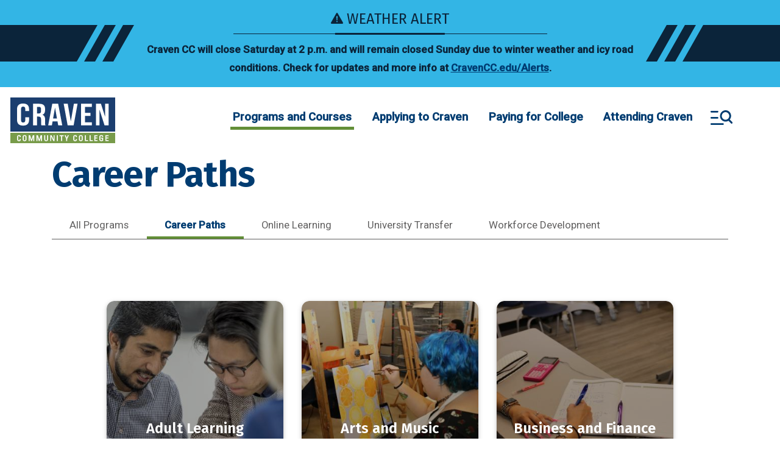

--- FILE ---
content_type: text/html; charset=UTF-8
request_url: https://cravencc.edu/programs-and-courses/career-paths
body_size: 225546
content:
<!DOCTYPE html>
<html lang="en" dir="ltr" prefix="og: https://ogp.me/ns#">
  <head>
    <meta charset="utf-8" />
<noscript><style>form.antibot .form-wrapper { display: none !important; }</style>
</noscript><link rel="canonical" href="https://cravencc.edu/programs-and-courses/career-paths" />
<link rel="image_src" href="https://cravencc.edu/themes/custom/cravencc/assets/images/craven-social-media-share.jpg" />
<meta property="og:title" content="Career Paths" />
<meta property="og:image" content="https://cravencc.edu/themes/custom/cravencc/assets/images/craven-social-media-share.jpg" />
<meta property="og:image:secure_url" content="https://cravencc.edu/themes/custom/cravencc/assets/images/craven-social-media-share.jpg" />
<meta property="og:image:alt" content="" />
<meta name="twitter:card" content="summary_large_image" />
<meta name="twitter:site" content="@cravencc" />
<meta name="twitter:title" content="Career Paths" />
<meta name="twitter:site:id" content="174264906" />
<meta name="twitter:image" content="https://cravencc.edu/themes/custom/cravencc/assets/images/craven-social-media-share.jpg" />
<meta name="twitter:image:alt" content="" />
<meta name="Generator" content="Drupal 10 (https://www.drupal.org)" />
<meta name="MobileOptimized" content="width" />
<meta name="HandheldFriendly" content="true" />
<meta name="viewport" content="width=device-width, initial-scale=1.0" />
<link rel="icon" href="/themes/custom/cravencc/favicon.ico" type="image/vnd.microsoft.icon" />

    <title>Career Paths</title>
    <meta name="apple-mobile-web-app-title" content="Craven Community College"/>
    <meta name="application-name" content="Craven Community College"/>
    <link rel="apple-touch-icon" sizes="180x180" href="/themes/custom/cravencc/assets/favicons/apple-touch-icon.png">
    <link rel="icon" type="image/png" sizes="32x32" href="/themes/custom/cravencc/assets/favicons/favicon-32x32.png">
    <link rel="icon" type="image/png" sizes="16x16" href="/themes/custom/cravencc/assets/favicons/favicon-16x16.png">
    <link rel="mask-icon" href="/themes/custom/cravencc/assets/favicons/safari-pinned-tab.svg" color="#5bbad5">
    <link rel="shortcut icon" href="/themes/custom/cravencc/assets/favicons/favicon.ico">
    <meta name="msapplication-TileColor" content="#da532c">
    <meta name="msapplication-config"    content="/themes/custom/cravencc/assets/favicons/browserconfig.xml">
    <meta name="theme-color" content="#ffffff">

    <!-- Google Tag Manager -->
    <script>(function(w,d,s,l,i){w[l]=w[l]||[];w[l].push({'gtm.start':
    new Date().getTime(),event:'gtm.js'});var f=d.getElementsByTagName(s)[0],
    j=d.createElement(s),dl=l!='dataLayer'?'&l='+l:'';j.async=true;j.src=
    'https://www.googletagmanager.com/gtm.js?id='+i+dl;f.parentNode.insertBefore(j,f);
    })(window,document,'script','dataLayer','GTM-TJWGTXQ');</script>
    <!-- End Google Tag Manager -->

    <link rel="stylesheet" media="all" href="/sites/default/files/css/css_jK8uUPtPqIHsZpCcyfrLm41WkuNF-giUBFsL_j-pjNs.css?delta=0&amp;language=en&amp;theme=cravencc&amp;include=[base64]" />
<link rel="stylesheet" media="all" href="//fonts.googleapis.com/css2?family=Fira+Sans:wght@300;400;600;700&amp;family=Roboto:wght@400;500&amp;display=swap" />
<link rel="stylesheet" media="print" href="/sites/default/files/css/css_GCfKGARrry6Akf-HYjOpzajcuyF5N0_ieReOXQ3c1zA.css?delta=2&amp;language=en&amp;theme=cravencc&amp;include=[base64]" />
<link rel="stylesheet" media="all" href="/sites/default/files/css/css_Aj_82UlKSrfq-RKnpr0nHjKOmwjJeRnnmVELG4B9J8A.css?delta=3&amp;language=en&amp;theme=cravencc&amp;include=[base64]" />

    
  </head>
  <body class="path-node page-node-type-page">
    <!-- Google Tag Manager (noscript) -->
    <noscript><iframe src="https://www.googletagmanager.com/ns.html?id=GTM-TJWGTXQ"
    height="0" width="0" style="display:none;visibility:hidden" title="iframe for Google Tag Manager" aria-hidden="true"></iframe></noscript>
    <!-- End Google Tag Manager (noscript) -->

        <nav aria-label="shortcuts"><a href="#main-content" class="visually-hidden focusable">
    Skip to main content
    </a></nav>
    
      <div class="dialog-off-canvas-main-canvas" data-off-canvas-main-canvas>
    
    
  <div class="block block--site-alert">

  
    

      <div class="site-alert" aria-live="polite"></div>
  
  </div>



<div class="page d-flex flex-column  position-relative">
          


<nav class="main-navbar navbar navbar-expand-lg justify-content-between navbar-light default bg-white" aria-label="main">
  
                      
  <div class="block block--cravencc-branding">

  
    

    
  <a href="/" class="navbar-brand d-flex align-items-center " aria-label="">
            <img src="/themes/custom/cravencc/logo.svg" width="172" height="75" alt="Craven Community College logo" class="mr-2" />

        
  </a>


  </div>


              
  <div class="navbar-mobile-buttons ml-auto justify-content-end mr-2">
    <button class="btn btn--mobile-menu" aria-label="Toggle menu"></button>
  </div>

  <div class="navbar-inner w-100 d-flex flex-column align-items-end mr-lg-5">

    <div class="navbar-primary-menu">
      <div class="container-fluid">
                            
  <div class="block block--megamenu">

  
    

      <nav  class="main navbar navbar-default navbar-we-mega-menu mobile-collapse hover-action click-action" data-menu-name="main" data-block-theme="cravencc" data-style="Default" data-animation="None" data-delay="" data-duration="" data-autoarrow="" data-alwayshowsubmenu="" data-action="hover" data-mobile-collapse="0" aria-label="primary">
  <ul class="nav navbar-nav nav-primary nav-megamenu">
  
                                                                                                                                                                  
<li class="nav-item      active active-trail dropdown"  data-level="0" data-element-type="we-mega-menu-li" description="" data-id="ea71202e-d11f-4e17-9dc9-2aba5a9dd886" data-submenu="1" data-hide-sub-when-collapse="" data-group="0" data-icon="" data-caption="" data-alignsub="" data-target="">
          <span data-drupal-link-system-path="<nolink>" class="nav-link no-link program-and-courses"  tabindex=0>Programs and Courses</span>
    <div class="dropdown-menu">
  <div class="dropdown-menu__sidebar">
    <a href="/" class="dropdown-menu__logo d-block mb-5">
      <img class="dropdown-menu__logo" src="/themes/custom/cravencc/logo.svg" alt="Craven Community College logo">
    </a>
    
  <div class="block block--headersecondary">

  
    

      
  


  <ul data-region="navbar_mobile_extra" class="nav">
                                                            <li class="nav-item  ">
                      <a href="/applying-craven/how-apply" class="btn btn-secondary btn-lg mb-4" data-drupal-link-system-path="node/580">Apply Today</a>
                  </li>
                                                        <li class="nav-item  ">
                      <a href="https://cravencc-24557.page451.sites.451.io/" class="btn btn-outline-primary btn-lg icon-link-arrow-right">Request Tour</a>
                  </li>
            </ul>



  
  </div>

  </div>
  <div class="dropdown-menu__content">
    <div class="dropdown-menu-header position-relative flex-row align-items-center justify-content-end w-100 mb-5">
      <button type="button" class="close py-2 px-3" aria-label="Close sub-menu">
        <span class="icon-menu--close"><span class="bars first"></span><span class="bars last"></span></span>
      </button>
    </div>
    <div class="dropdown-menu-inner flex-column flex-fill justify-content-between w-100">
      <div  class="we-mega-menu-row" data-element-type="we-mega-menu-row" data-custom-row="1">
  <div  class="we-mega-menu-col span4" data-element-type="we-mega-menu-col" data-width="4" data-block="program_courses_menu" data-blocktitle="0" data-hidewhencollapse="" data-class="">
    <div class="type-of-block"><div class="block-inner">
  <div class="block block--program-courses-menu">

  
    

      
  


  <ul data-region="hidden" class="nav navbar-nav nav-primary">
                                          <li class="nav-item  ">
                      <a href="/programs-and-courses/all-programs" class="nav-link" data-drupal-link-system-path="node/1599">All Programs</a>
                  </li>
                                      <li class="nav-item active ">
                      <a href="/programs-and-courses/career-paths" class="nav-link is-active" data-drupal-link-system-path="node/1019" aria-current="page">Career Paths</a>
                  </li>
                                      <li class="nav-item  ">
                      <a href="/programs-and-courses/online-learning" class="nav-link" data-drupal-link-system-path="node/742">Online Learning</a>
                  </li>
                                      <li class="nav-item  ">
                      <a href="/programs-and-courses/university-transfer" class="nav-link" data-drupal-link-system-path="node/570">University Transfer</a>
                  </li>
                                      <li class="nav-item  ">
                      <a href="/programs-and-courses/workforce-development" class="nav-link" data-drupal-link-system-path="node/1600">Workforce Development</a>
                  </li>
            </ul>


  
  </div>
</div></div>

</div>
<div  class="we-mega-menu-col span8" data-element-type="we-mega-menu-col" data-width="8" data-block="careerinterest" data-blocktitle="0" data-hidewhencollapse="" data-class="">
    <div class="type-of-block"><div class="block-inner">
  <div class="block block--basic block--careerinterest">

  
    

      
            <div class="basic__body"><h2><a href="/programs-and-courses/all-programs" data-entity-type="node" data-entity-uuid="b8633dab-9a48-4dde-b2d6-ca1b81a97606" data-entity-substitution="canonical">Career Interests</a></h2><ul class="columns-list"><li><a href="/adult-learning" data-entity-type="taxonomy_term" data-entity-uuid="fb8fdb88-e141-40a0-95b8-281eb3bac43a" data-entity-substitution="canonical">Adult Learning</a></li><li><a href="/arts-and-music" data-entity-type="taxonomy_term" data-entity-uuid="234c7e64-83bd-46a3-a01c-1fcd0328109b" data-entity-substitution="canonical">Arts and Music </a></li><li><a href="/taxonomy/term/14/">Business and Finance</a></li><li><a href="/construction-trades" data-entity-type="taxonomy_term" data-entity-uuid="46d836e5-b47b-4872-9f38-3c904f8b3101" data-entity-substitution="canonical">Construction Trades</a></li><li><a href="/education-0" data-entity-type="taxonomy_term" data-entity-uuid="8cd9b4f0-8dec-41fb-82e9-a2ff2953ac4c" data-entity-substitution="canonical">Education</a></li><li><a href="/fire-and-ems" data-entity-type="taxonomy_term" data-entity-uuid="d76b4b49-9faf-4fde-9962-79cf2272614e" data-entity-substitution="canonical">Fire and EMS</a></li><li><a href="/health" data-entity-type="taxonomy_term" data-entity-uuid="0fea035a-b0c9-48fe-9e7c-193a73ca77ef" data-entity-substitution="canonical">Health</a></li><li><a href="/hospitality" data-entity-type="taxonomy_term" data-entity-uuid="3a49cbe4-ee53-44e6-b727-9c910e73ab1b" data-entity-substitution="canonical">Hospitality</a></li><li><a href="/industrial" data-entity-type="taxonomy_term" data-entity-uuid="f892380a-3196-4347-a3e8-c0755c076804" data-entity-substitution="canonical">Industrial Manufacturing</a></li><li><a href="/information-technology" data-entity-type="taxonomy_term" data-entity-uuid="14584904-6c5a-4bba-9af6-3db99c7c1036" data-entity-substitution="canonical">Information Technology</a></li><li><a href="/law-enforcement" data-entity-type="taxonomy_term" data-entity-uuid="e8eec966-9fd3-49f8-b97a-7ba594adf81a" data-entity-substitution="canonical">Law Enforcement</a></li><li><a href="/personal-care-services" data-entity-type="taxonomy_term" data-entity-uuid="1259744e-63c5-4f74-a6fc-68c39b09c807" data-entity-substitution="canonical">Personal Care Services</a></li><li><a href="/safety" data-entity-type="taxonomy_term" data-entity-uuid="7e1e8dbb-d871-4ee0-bb8f-608aa9369307" data-entity-substitution="canonical">Safety</a></li><li><a href="/science-and-engineering" data-entity-type="taxonomy_term" data-entity-uuid="a5922f6c-c95a-49f0-a246-847a5da79c5f" data-entity-substitution="canonical">Science and Engineering</a></li><li><a href="/transportation" data-entity-type="taxonomy_term" data-entity-uuid="1c30af3e-9e7f-4332-8d05-6f62e7a3a79c" data-entity-substitution="canonical">Transportation</a></li><li><a href="/university-transfer" data-entity-type="taxonomy_term" data-entity-uuid="b0ad4f46-c967-416c-a082-2fcc73096a08" data-entity-substitution="canonical">University Transfer</a></li></ul></div>
      
  
  </div>
</div></div>

</div>

</div>
<div  class="we-mega-menu-row" data-element-type="we-mega-menu-row" data-custom-row="1">
  <div  class="we-mega-menu-col span12" data-element-type="we-mega-menu-col" data-width="12" data-block="programcourses" data-blocktitle="0" data-hidewhencollapse="" data-class="">
    <div class="type-of-block"><div class="block-inner">
  <div class="block block--background-card block--programcourses">

  
    

      <div class="background-card__field-background-card row">
      <div class="field__item col-sm-4 mb-4">  <div class="paragraph paragraph--type--background-card paragraph--view-mode--default rounded z-depth-1 hoverable zoom focus-visible">
          
            <div class="background-card__field-card-background-image"><div class="media media--image media--image--block-nav">
  
      <div class="image__field-media-image text-center">  
<img loading="lazy" src="/sites/default/files/styles/block_nav/public/2021-06/university_0.jpeg?itok=WcscTbL0" width="350" height="350" alt="university" class="img-fluid" />


</div>

  </div>
</div>
      
      <div class="content d-flex flex-column justify-content-center align-items-center h-100 text-center">
        
            <div class="background-card__desc"><h3 class="h5"><span class="text-secondary">More than 150 Programs Available in New Bern, Havelock, and Online.</span></h3></div>
      

<div class="background-card__field-card-background-link">
  <a href="/programs-and-courses/all-programs" class="btn btn-white font-size-small text-primary">
    View all Courses
    <span class="icon-link-arrow-right">&zwnj;&zwnj;</span>
  </a>
</div>

      </div>
      </div>
</div>
      <div class="field__item col-sm-4 mb-4">  <div class="paragraph paragraph--type--background-card paragraph--view-mode--default rounded z-depth-1 hoverable zoom focus-visible">
          
            <div class="background-card__field-card-background-image"><div class="media media--image media--image--block-nav">
  
      <div class="image__field-media-image text-center">  
<img loading="lazy" src="/sites/default/files/styles/block_nav/public/2021-08/iStock-1251201360.jpg?itok=KvmKZnea" width="350" height="350" alt="Construction worker makes sure harness is securely hooked" class="img-fluid" />


</div>

  </div>
</div>
      
      <div class="content d-flex flex-column justify-content-center align-items-center h-100 text-center">
        
            <div class="background-card__desc"><h3 class="h5"><span class="text-secondary">We can help you find your dream job with short-term training.</span></h3></div>
      

<div class="background-card__field-card-background-link">
  <a href="/programs-and-courses/workforce-development" class="btn btn-white font-size-small text-primary">
    Learn more
    <span class="icon-link-arrow-right">&zwnj;&zwnj;</span>
  </a>
</div>

      </div>
      </div>
</div>
      <div class="field__item col-sm-4 mb-4">  <div class="paragraph paragraph--type--background-card paragraph--view-mode--default rounded z-depth-1 hoverable zoom focus-visible">
          
            <div class="background-card__field-card-background-image"><div class="media media--image media--image--block-nav">
  
      <div class="image__field-media-image text-center">  
<img loading="lazy" src="/sites/default/files/styles/block_nav/public/2021-07/Craven%20CC%20NCSU%20Engineering%201.jpg?itok=DM09o_Gp" width="350" height="350" alt="A unique partnership between Craven CC and NC State University allows students to earn a Bachelor’s degree in Engineering without leaving the Havelock campus. Students also have the option to transfer to NC State after completing the first two years." class="img-fluid" />


</div>

  </div>
</div>
      
      <div class="content d-flex flex-column justify-content-center align-items-center h-100 text-center">
        
            <div class="background-card__desc"><h3 class="h5"><span class="text-secondary">Earn a bachelor’s degree without leaving Craven County.</span></h3></div>
      

<div class="background-card__field-card-background-link">
  <a href="/programs-and-courses/university-transfer/university-partnerships/nc-state-university" class="btn btn-white font-size-small text-primary">
    Learn more
    <span class="icon-link-arrow-right">&zwnj;&zwnj;</span>
  </a>
</div>

      </div>
      </div>
</div>
  </div>

  
  </div>
</div></div>

</div>

</div>

    </div>
  </div>
</div>

</li>

                                                                                                                              
<li class="nav-item      dropdown"  data-level="0" data-element-type="we-mega-menu-li" description="" data-id="033a7c62-1711-46f0-b0ef-ce910a3c573d" data-submenu="1" data-hide-sub-when-collapse="" data-group="0" data-icon="" data-caption="" data-alignsub="" data-target="">
          <span data-drupal-link-system-path="<nolink>" class="nav-link no-link"  tabindex=0>Applying to Craven</span>
    <div class="dropdown-menu">
  <div class="dropdown-menu__sidebar">
    <a href="/" class="dropdown-menu__logo d-block mb-5">
      <img class="dropdown-menu__logo" src="/themes/custom/cravencc/logo.svg" alt="Craven Community College logo">
    </a>
    
  <div class="block block--headersecondary">

  
    

      
  


  <ul data-region="navbar_mobile_extra" class="nav">
                                                            <li class="nav-item  ">
                      <a href="/applying-craven/how-apply" class="btn btn-secondary btn-lg mb-4" data-drupal-link-system-path="node/580">Apply Today</a>
                  </li>
                                                        <li class="nav-item  ">
                      <a href="https://cravencc-24557.page451.sites.451.io/" class="btn btn-outline-primary btn-lg icon-link-arrow-right">Request Tour</a>
                  </li>
            </ul>



  
  </div>

  </div>
  <div class="dropdown-menu__content">
    <div class="dropdown-menu-header position-relative flex-row align-items-center justify-content-end w-100 mb-5">
      <button type="button" class="close py-2 px-3" aria-label="Close sub-menu">
        <span class="icon-menu--close"><span class="bars first"></span><span class="bars last"></span></span>
      </button>
    </div>
    <div class="dropdown-menu-inner flex-column flex-fill justify-content-between w-100">
      <div  class="we-mega-menu-row" data-element-type="we-mega-menu-row" data-custom-row="1">
  <div  class="we-mega-menu-col span4" data-element-type="we-mega-menu-col" data-width="4" data-block="applying_craven_menu" data-blocktitle="0" data-hidewhencollapse="" data-class="">
    <div class="type-of-block"><div class="block-inner">
  <div class="block block--applying-craven-menu">

  
    

      
  


  <ul data-region="hidden" class="nav navbar-nav nav-primary">
                                          <li class="nav-item  ">
                      <a href="/applying-craven/how-apply" class="nav-link" data-drupal-link-system-path="node/580">How to Apply</a>
                  </li>
                                      <li class="nav-item  ">
                      <a href="/applying-craven/career-college-promise" class="nav-link" data-drupal-link-system-path="node/633">Career &amp; College Promise</a>
                  </li>
                                      <li class="nav-item  ">
                      <a href="/applying-craven/health-programs-applications" class="nav-link" data-drupal-link-system-path="node/681">Health Programs Applications</a>
                  </li>
                                      <li class="nav-item  ">
                      <a href="/applying-craven/esthetics-technology-application" class="nav-link" data-drupal-link-system-path="node/638">Esthetics Technology Application</a>
                  </li>
                                      <li class="nav-item  ">
                      <a href="/military-resources" class="nav-link" data-drupal-link-system-path="node/1726">Military Resources</a>
                  </li>
            </ul>


  
  </div>
</div></div>

</div>
<div  class="we-mega-menu-col span8" data-element-type="we-mega-menu-col" data-width="8" data-block="admissionsjumpstart" data-blocktitle="0" data-hidewhencollapse="" data-class="">
    <div class="type-of-block"><div class="block-inner">
  <div class="block block--basic block--admissionsjumpstart">

  
    

      
            <div class="basic__body"><h2><a href="/applying-craven/how-apply/admissions" data-entity-type="node" data-entity-uuid="40fcc054-fdf6-41e8-982d-0517acfb21e4" data-entity-substitution="canonical">Admissions Jump-Start</a></h2><ul class="columns-list"><li><a href="/adult-high-school-and-gedrhisetr" data-entity-type="node" data-entity-uuid="2371dd28-2f08-403f-b61c-ce2bf6e51f0c" data-entity-substitution="canonical">Adult High School</a></li><li><a href="/search-and-more/about-us/frequently-asked-questions" data-entity-type="node" data-entity-uuid="22b51811-0442-4fed-a135-422b5c82a1c6" data-entity-substitution="canonical">Degree or Certificate</a></li><li><a href="/applying-craven/how-apply/high-school-students" data-entity-type="node" data-entity-uuid="f1654f3e-3b12-4654-baee-79ba51cabaf0" data-entity-substitution="canonical">High School Students</a></li><li><a href="/applying-craven/how-apply/international-students" data-entity-type="node" data-entity-uuid="ceb33077-eddc-49eb-a50b-80946c0e6e95" data-entity-substitution="canonical">International Students</a></li><li><a href="/node/583">New Students</a></li><li><a href="/adult-learning" data-entity-type="taxonomy_term" data-entity-uuid="fb8fdb88-e141-40a0-95b8-281eb3bac43a" data-entity-substitution="canonical">Personal Enrichment</a></li><li><a href="/applying-craven/how-apply/new-and-returning-students" data-entity-type="node" data-entity-uuid="fb5f55f1-5087-4b99-a60a-a27d9e15ec7d" data-entity-substitution="canonical">Returning Students</a></li><li><a href="/programs-and-courses/university-transfer/transfer-services" data-entity-type="node" data-entity-uuid="8f9dba2b-5d73-4848-9e26-e27ac0382ede" data-entity-substitution="canonical">Transferring to Craven CC</a></li><li><a href="/programs-and-courses/university-transfer" data-entity-type="node" data-entity-uuid="49448963-9fd8-4b3d-922d-16ef5057617f" data-entity-substitution="canonical">University Transfer</a></li><li><a href="/node/1726">Veteran and Active Duty Students</a></li><li><a href="/applying-craven/how-apply/visiting-students" data-entity-type="node" data-entity-uuid="2dda5100-c6d6-40d0-8568-0e919ff64875" data-entity-substitution="canonical">Visiting Students</a></li><li><a href="/volt" data-entity-type="node" data-entity-uuid="8a7fbe34-7407-4f76-8c6d-d51431887989" data-entity-substitution="canonical">Volt Center</a></li><li><a href="/programs-and-courses/workforce-development" data-entity-type="node" data-entity-uuid="9ac46d5b-a29e-461f-a5a8-56e22ebce932" data-entity-substitution="canonical">Workforce Development</a></li></ul></div>
      
  
  </div>
</div></div>

</div>

</div>
<div  class="we-mega-menu-row" data-element-type="we-mega-menu-row" data-custom-row="1">
  <div  class="we-mega-menu-col span12" data-element-type="we-mega-menu-col" data-width="12" data-block="applyingtocraven" data-blocktitle="0" data-hidewhencollapse="" data-class="">
    <div class="type-of-block"><div class="block-inner">
  <div class="block block--background-card block--applyingtocraven">

  
    

      <div class="background-card__field-background-card row">
      <div class="field__item col-sm-4 mb-4">  <div class="paragraph paragraph--type--background-card paragraph--view-mode--default rounded z-depth-1 hoverable zoom focus-visible">
          
            <div class="background-card__field-card-background-image"><div class="media media--image media--image--block-nav">
  
      <div class="image__field-media-image text-center">  
<img loading="lazy" src="/sites/default/files/styles/block_nav/public/2021-08/iStock-1177213691.jpg?h=d69e74d9&amp;itok=RtDU7AVG" width="350" height="350" alt="Three young adults work on computers" class="img-fluid" />


</div>

  </div>
</div>
      
      <div class="content d-flex flex-column justify-content-center align-items-center h-100 text-center">
        
            <div class="background-card__desc"><h3 class="h5"><span class="text-secondary">Schedule a virtual advising appointment.</span></h3></div>
      

<div class="background-card__field-card-background-link">
  <a href="https://cravencc.edu/attending-craven/advising-and-registration/advising" class="btn btn-white font-size-small text-primary">
    Learn more
    <span class="icon-link-arrow-right">&zwnj;&zwnj;</span>
  </a>
</div>

      </div>
      </div>
</div>
      <div class="field__item col-sm-4 mb-4">  <div class="paragraph paragraph--type--background-card paragraph--view-mode--default rounded z-depth-1 hoverable zoom focus-visible">
          
            <div class="background-card__field-card-background-image"><div class="media media--image media--image--block-nav">
  
      <div class="image__field-media-image text-center">  
<img loading="lazy" src="/sites/default/files/styles/block_nav/public/2021-06/university_0.jpeg?itok=WcscTbL0" width="350" height="350" alt="university" class="img-fluid" />


</div>

  </div>
</div>
      
      <div class="content d-flex flex-column justify-content-center align-items-center h-100 text-center">
        
            <div class="background-card__desc"><h3 class="h5"><span class="text-secondary">Get your step-by-step guide for the application process.</span></h3></div>
      

<div class="background-card__field-card-background-link">
  <a href="/applying-craven/how-apply" class="btn btn-white font-size-small text-primary">
    Learn more
    <span class="icon-link-arrow-right">&zwnj;&zwnj;</span>
  </a>
</div>

      </div>
      </div>
</div>
      <div class="field__item col-sm-4 mb-4">  <div class="paragraph paragraph--type--background-card paragraph--view-mode--default rounded z-depth-1 hoverable zoom focus-visible">
          
            <div class="background-card__field-card-background-image"><div class="media media--image media--image--block-nav">
  
      <div class="image__field-media-image text-center">  
<img loading="lazy" src="/sites/default/files/styles/block_nav/public/2021-07/IMG_3766.JPG?h=b6dc01ec&amp;itok=pY_YCqXM" width="350" height="350" alt="six students congregated on outside balcony" class="img-fluid" />


</div>

  </div>
</div>
      
      <div class="content d-flex flex-column justify-content-center align-items-center h-100 text-center">
        
            <div class="background-card__desc"><h3 class="h5"><span class="text-secondary">Earn free college credits as a high school student.&nbsp;</span></h3></div>
      

<div class="background-card__field-card-background-link">
  <a href="/applying-craven/how-apply/high-school-students" class="btn btn-white font-size-small text-primary">
    Learn more
    <span class="icon-link-arrow-right">&zwnj;&zwnj;</span>
  </a>
</div>

      </div>
      </div>
</div>
  </div>

  
  </div>
</div></div>

</div>

</div>

    </div>
  </div>
</div>

</li>

                                                                                                                              
<li class="nav-item      dropdown"  data-level="0" data-element-type="we-mega-menu-li" description="" data-id="74dccd63-4dc3-4ea5-be3b-d2963757461c" data-submenu="1" data-hide-sub-when-collapse="" data-group="0" data-icon="" data-caption="" data-alignsub="" data-target="">
          <span data-drupal-link-system-path="<nolink>" class="nav-link no-link"  tabindex=0>Paying for College</span>
    <div class="dropdown-menu">
  <div class="dropdown-menu__sidebar">
    <a href="/" class="dropdown-menu__logo d-block mb-5">
      <img class="dropdown-menu__logo" src="/themes/custom/cravencc/logo.svg" alt="Craven Community College logo">
    </a>
    
  <div class="block block--headersecondary">

  
    

      
  


  <ul data-region="navbar_mobile_extra" class="nav">
                                                            <li class="nav-item  ">
                      <a href="/applying-craven/how-apply" class="btn btn-secondary btn-lg mb-4" data-drupal-link-system-path="node/580">Apply Today</a>
                  </li>
                                                        <li class="nav-item  ">
                      <a href="https://cravencc-24557.page451.sites.451.io/" class="btn btn-outline-primary btn-lg icon-link-arrow-right">Request Tour</a>
                  </li>
            </ul>



  
  </div>

  </div>
  <div class="dropdown-menu__content">
    <div class="dropdown-menu-header position-relative flex-row align-items-center justify-content-end w-100 mb-5">
      <button type="button" class="close py-2 px-3" aria-label="Close sub-menu">
        <span class="icon-menu--close"><span class="bars first"></span><span class="bars last"></span></span>
      </button>
    </div>
    <div class="dropdown-menu-inner flex-column flex-fill justify-content-between w-100">
      <div  class="we-mega-menu-row" data-element-type="we-mega-menu-row" data-custom-row="1">
  <div  class="we-mega-menu-col span4" data-element-type="we-mega-menu-col" data-width="4" data-block="paying_college_menu" data-blocktitle="0" data-hidewhencollapse="" data-class="">
    <div class="type-of-block"><div class="block-inner">
  <div class="block block--paying-college-menu">

  
    

      
  


  <ul data-region="hidden" class="nav navbar-nav nav-primary">
                                          <li class="nav-item  ">
                      <a href="/paying-college/financial-aid" class="nav-link" data-drupal-link-system-path="node/739">Financial Aid</a>
                  </li>
                                      <li class="nav-item  ">
                      <a href="/paying-college/scholarships" class="nav-link" data-drupal-link-system-path="node/657">Scholarships</a>
                  </li>
                                      <li class="nav-item  ">
                      <a href="/paying-college/tuition-and-fees" class="nav-link" data-drupal-link-system-path="node/735">Tuition and Fees</a>
                  </li>
            </ul>


  
  </div>
</div></div>

</div>
<div  class="we-mega-menu-col span8" data-element-type="we-mega-menu-col" data-width="8" data-block="scholarshipsandaidquicklinks" data-blocktitle="0" data-hidewhencollapse="" data-class="">
    <div class="type-of-block"><div class="block-inner">
  <div class="block block--basic block--scholarshipsandaidquicklinks">

  
    

      
            <div class="basic__body"><h2><a href="/paying-college/scholarships" data-entity-type="node" data-entity-uuid="a2fa92ed-c9ed-45fa-9826-9406fdae4c2c" data-entity-substitution="canonical">Scholarship and Aid Quicklinks</a></h2><ul class="columns-list"><li><a href="/paying-college/financial-aid/types-financial-aid" data-entity-type="node" data-entity-uuid="a40af0fa-6521-4acf-bfc4-1d7e96e19390" data-entity-substitution="canonical">Child Care</a></li><li><a href="/paying-college/financial-aid/financial-aid-application-process" data-entity-type="node" data-entity-uuid="dd836b0b-f064-4443-923a-c2f520c68e73" data-entity-substitution="canonical">FAFSA Walkthrough</a></li><li><a href="/military-resources" data-entity-type="node" data-entity-uuid="62633828-9868-48e6-a5e0-11f67a53b608" data-entity-substitution="canonical">Military Benefits</a></li><li><a href="/paying-college/scholarships" data-entity-type="node" data-entity-uuid="a2fa92ed-c9ed-45fa-9826-9406fdae4c2c" data-entity-substitution="canonical">Scholarships</a></li><li><a href="/programs-and-courses/workforce-development" data-entity-type="node" data-entity-uuid="9ac46d5b-a29e-461f-a5a8-56e22ebce932" data-entity-substitution="canonical">Short-Term Training</a></li><li><a href="/paying-college/financial-aid/types-financial-aid" data-entity-type="node" data-entity-uuid="a40af0fa-6521-4acf-bfc4-1d7e96e19390" data-entity-substitution="canonical">Types of Financial Aid</a></li><li><a href="/FWS" data-entity-type="node" data-entity-uuid="32ee9628-2e98-4392-aaac-f51d9a093c01" data-entity-substitution="canonical">Work-Study Program</a></li></ul></div>
      
  
  </div>
</div></div>

</div>

</div>
<div  class="we-mega-menu-row" data-element-type="we-mega-menu-row" data-custom-row="1">
  <div  class="we-mega-menu-col span12" data-element-type="we-mega-menu-col" data-width="12" data-block="applyingtocraven" data-blocktitle="0" data-hidewhencollapse="" data-class="">
    <div class="type-of-block"><div class="block-inner">
  <div class="block block--background-card block--applyingtocraven">

  
    

      <div class="background-card__field-background-card row">
      <div class="field__item col-sm-4 mb-4">  <div class="paragraph paragraph--type--background-card paragraph--view-mode--default rounded z-depth-1 hoverable zoom focus-visible">
          
            <div class="background-card__field-card-background-image"><div class="media media--image media--image--block-nav">
  
      <div class="image__field-media-image text-center">  
<img loading="lazy" src="/sites/default/files/styles/block_nav/public/2021-08/iStock-1177213691.jpg?h=d69e74d9&amp;itok=RtDU7AVG" width="350" height="350" alt="Three young adults work on computers" class="img-fluid" />


</div>

  </div>
</div>
      
      <div class="content d-flex flex-column justify-content-center align-items-center h-100 text-center">
        
            <div class="background-card__desc"><h3 class="h5"><span class="text-secondary">Schedule a virtual advising appointment.</span></h3></div>
      

<div class="background-card__field-card-background-link">
  <a href="https://cravencc.edu/attending-craven/advising-and-registration/advising" class="btn btn-white font-size-small text-primary">
    Learn more
    <span class="icon-link-arrow-right">&zwnj;&zwnj;</span>
  </a>
</div>

      </div>
      </div>
</div>
      <div class="field__item col-sm-4 mb-4">  <div class="paragraph paragraph--type--background-card paragraph--view-mode--default rounded z-depth-1 hoverable zoom focus-visible">
          
            <div class="background-card__field-card-background-image"><div class="media media--image media--image--block-nav">
  
      <div class="image__field-media-image text-center">  
<img loading="lazy" src="/sites/default/files/styles/block_nav/public/2021-06/university_0.jpeg?itok=WcscTbL0" width="350" height="350" alt="university" class="img-fluid" />


</div>

  </div>
</div>
      
      <div class="content d-flex flex-column justify-content-center align-items-center h-100 text-center">
        
            <div class="background-card__desc"><h3 class="h5"><span class="text-secondary">Get your step-by-step guide for the application process.</span></h3></div>
      

<div class="background-card__field-card-background-link">
  <a href="/applying-craven/how-apply" class="btn btn-white font-size-small text-primary">
    Learn more
    <span class="icon-link-arrow-right">&zwnj;&zwnj;</span>
  </a>
</div>

      </div>
      </div>
</div>
      <div class="field__item col-sm-4 mb-4">  <div class="paragraph paragraph--type--background-card paragraph--view-mode--default rounded z-depth-1 hoverable zoom focus-visible">
          
            <div class="background-card__field-card-background-image"><div class="media media--image media--image--block-nav">
  
      <div class="image__field-media-image text-center">  
<img loading="lazy" src="/sites/default/files/styles/block_nav/public/2021-07/IMG_3766.JPG?h=b6dc01ec&amp;itok=pY_YCqXM" width="350" height="350" alt="six students congregated on outside balcony" class="img-fluid" />


</div>

  </div>
</div>
      
      <div class="content d-flex flex-column justify-content-center align-items-center h-100 text-center">
        
            <div class="background-card__desc"><h3 class="h5"><span class="text-secondary">Earn free college credits as a high school student.&nbsp;</span></h3></div>
      

<div class="background-card__field-card-background-link">
  <a href="/applying-craven/how-apply/high-school-students" class="btn btn-white font-size-small text-primary">
    Learn more
    <span class="icon-link-arrow-right">&zwnj;&zwnj;</span>
  </a>
</div>

      </div>
      </div>
</div>
  </div>

  
  </div>
</div></div>

</div>

</div>

    </div>
  </div>
</div>

</li>

                                                                                                                              
<li class="nav-item      dropdown"  data-level="0" data-element-type="we-mega-menu-li" description="" data-id="026be9a7-fd17-4c29-9345-ec2799d9719b" data-submenu="1" data-hide-sub-when-collapse="" data-group="0" data-icon="" data-caption="" data-alignsub="" data-target="">
          <span data-drupal-link-system-path="<nolink>" class="nav-link no-link"  tabindex=0>Attending Craven</span>
    <div class="dropdown-menu">
  <div class="dropdown-menu__sidebar">
    <a href="/" class="dropdown-menu__logo d-block mb-5">
      <img class="dropdown-menu__logo" src="/themes/custom/cravencc/logo.svg" alt="Craven Community College logo">
    </a>
    
  <div class="block block--headersecondary">

  
    

      
  


  <ul data-region="navbar_mobile_extra" class="nav">
                                                            <li class="nav-item  ">
                      <a href="/applying-craven/how-apply" class="btn btn-secondary btn-lg mb-4" data-drupal-link-system-path="node/580">Apply Today</a>
                  </li>
                                                        <li class="nav-item  ">
                      <a href="https://cravencc-24557.page451.sites.451.io/" class="btn btn-outline-primary btn-lg icon-link-arrow-right">Request Tour</a>
                  </li>
            </ul>



  
  </div>

  </div>
  <div class="dropdown-menu__content">
    <div class="dropdown-menu-header position-relative flex-row align-items-center justify-content-end w-100 mb-5">
      <button type="button" class="close py-2 px-3" aria-label="Close sub-menu">
        <span class="icon-menu--close"><span class="bars first"></span><span class="bars last"></span></span>
      </button>
    </div>
    <div class="dropdown-menu-inner flex-column flex-fill justify-content-between w-100">
      <div  class="we-mega-menu-row" data-element-type="we-mega-menu-row" data-custom-row="1">
  <div  class="we-mega-menu-col span4" data-element-type="we-mega-menu-col" data-width="4" data-block="advisingandregistration" data-blocktitle="0" data-hidewhencollapse="" data-class="">
    <div class="type-of-block"><div class="block-inner">
  <div class="block block--basic block--advisingandregistration">

  
    

      
            <div class="basic__body"><h2><a data-entity-substitution="canonical" data-entity-type="node" data-entity-uuid="94e68fe7-aba9-4a94-a3c5-c868fe74ceed" href="/attending-craven/advising-and-registration">Advising and Registration</a></h2>

<ul class="list-unstyled">
	<li><a data-entity-substitution="canonical" data-entity-type="node" data-entity-uuid="c2772bd4-1288-4fc6-8232-d98efd778cd9" href="/attending-craven/advising-and-registration/advising">Advising</a></li>
	<li><a href="https://ss-prod.cloud.cravencc.edu/Student/Courses">Class Schedule</a>s</li>
	<li><a href="https://catalog.cravencc.edu/">General Catalog</a></li>
	<li><a data-entity-substitution="canonical" data-entity-type="node" data-entity-uuid="4bc6546b-1a2a-4e3c-b82c-d5f3e37b5043" href="/attending-craven/advising-and-registration/register-classes">Register for Classes</a></li>
	<li><a data-entity-substitution="canonical" data-entity-type="node" data-entity-uuid="63ad716b-87ca-41f2-9053-28f19213a22b" href="/welcome">Welcome to Craven</a></li>
	<li>&nbsp;</li>
</ul></div>
      
  
  </div>
</div></div>

</div>
<div  class="we-mega-menu-col span8" data-element-type="we-mega-menu-col" data-width="8" data-block="pantherportal" data-blocktitle="0" data-hidewhencollapse="" data-class="">
    <div class="type-of-block"><div class="block-inner">
  <div class="block block--basic block--pantherportal">

  
    

      
            <div class="basic__body"><h2><a href="https://cravencc1.sharepoint.com/sites/PantherPortal">Panther Portal</a></h2>

<ul class="columns-list">
	<li><a href="https://cravencc1.sharepoint.com/sites/PantherPortal">Panther Portal</a></li>
	<li><a href="https://moodle.cravencc.edu/login/index.php">Moodle</a></li>
	<li><a href="https://ss-prod.cloud.cravencc.edu/Student/Account/Login">Self-Service</a></li>
	<li><a data-entity-substitution="canonical" data-entity-type="node" data-entity-uuid="1794e8be-6d79-457a-a4a0-26c961686b97" href="/attending-craven/student-experience/student-handbook">Student Handbook</a></li>
	<li><a href="https://outlook.office.com/">Email</a></li>
	<li><a data-entity-substitution="canonical" data-entity-type="node" data-entity-uuid="0697af8d-19cf-4d11-91df-f235b64f299f" href="/programs-and-courses/online-learning">Craven CC Online</a></li>
	<li><a data-entity-substitution="canonical" data-entity-type="node" data-entity-uuid="cacd24cd-056d-49bf-99a8-b4ea2c64a84c" href="/search-and-more/about-us/news/emergency-notifications">Craven CC Alerts</a></li>
</ul></div>
      
  
  </div>
</div></div>

</div>

</div>
<div  class="we-mega-menu-row" data-element-type="we-mega-menu-row" data-custom-row="1">
  <div  class="we-mega-menu-col span4" data-element-type="we-mega-menu-col" data-width="4" data-block="studentexperience" data-blocktitle="0" data-hidewhencollapse="" data-class="">
    <div class="type-of-block"><div class="block-inner">
  <div class="block block--basic block--studentexperience">

  
    

      
            <div class="basic__body"><h2><a data-entity-substitution="canonical" data-entity-type="node" data-entity-uuid="e622868f-4c23-4cd9-a71d-ff3a950da158" href="/attending-craven/student-experience">Student Experience</a></h2>

<ul class="list-unstyled">
	<li><a data-entity-substitution="canonical" data-entity-type="node" data-entity-uuid="107596c1-ce1d-4bf0-a3fb-b5be62c295c6" href="/calendar">Academic Calendar</a></li>
	<li><a href="/node/707">Clubs &amp; Organizations</a></li>
	<li><a data-entity-substitution="canonical" data-entity-type="node" data-entity-uuid="e0bc2324-1693-4e03-ba26-6454fec598c3" href="/attending-craven/student-experience/clubs-and-organizations/hurst-student-ambassador-program">Hurst Student Ambassador Program</a></li>
	<li><a data-entity-substitution="canonical" data-entity-type="node" data-entity-uuid="5512a9e0-0f95-408b-a979-bac3dcb30a81" href="/StudyAbroad">Study Abroad</a></li>
	<li>&nbsp;</li>
</ul></div>
      
  
  </div>
</div></div>

</div>
<div  class="we-mega-menu-col span8" data-element-type="we-mega-menu-col" data-width="8" data-block="supportandresearch" data-blocktitle="0" data-hidewhencollapse="" data-class="">
    <div class="type-of-block"><div class="block-inner">
  <div class="block block--basic block--supportandresearch">

  
    

      
            <div class="basic__body"><h2><a data-entity-substitution="canonical" data-entity-type="node" data-entity-uuid="a3e379ef-9a87-44d5-ab60-424ba2567f8b" href="/attending-craven/support-services">Support Services</a></h2>

<ul class="columns-list">
	<li><a data-entity-substitution="canonical" data-entity-type="node" data-entity-uuid="5e50324e-55b9-4a10-bf0e-bc02063a8e2f" href="/asc">Academic Support Center</a></li>
	<li><a data-entity-substitution="canonical" data-entity-type="node" data-entity-uuid="d67071dc-e8fa-4876-8079-9f260ec16276" href="/disability-services">Accessibility Services</a></li>
	<li><a data-entity-substitution="canonical" data-entity-type="node" data-entity-uuid="cdc9f3c8-2be8-4c4f-9e34-2ec5641e102f" href="/bookstore">Bookstore</a></li>
	<li><a data-entity-substitution="canonical" data-entity-type="node" data-entity-uuid="15860651-7f3c-4897-8334-32fc38451c5e" href="/technologyassistance">Find your Panther ID</a></li>
	<li><a href="https://cravencc.libguides.com/library">Library</a></li>
	<li><a href="https://help.cravencc.edu/">Student Help Desk</a></li>
	<li><a data-entity-substitution="canonical" data-entity-type="node" data-entity-uuid="15860651-7f3c-4897-8334-32fc38451c5e" href="/technologyassistance">Technical Support</a></li>
	<li><a data-entity-substitution="canonical" data-entity-type="node" data-entity-uuid="fe66d602-e908-4dec-847e-0778e58a952b" href="/testing-centers">Testing Centers</a></li>
</ul></div>
      
  
  </div>
</div></div>

</div>

</div>
<div  class="we-mega-menu-row" data-element-type="we-mega-menu-row" data-custom-row="1">
  <div  class="we-mega-menu-col span12" data-element-type="we-mega-menu-col" data-width="12" data-block="attendingcravencards" data-blocktitle="0" data-hidewhencollapse="" data-class="">
    <div class="type-of-block"><div class="block-inner">
  <div class="block block--background-card block--attendingcravencards">

  
    

      <div class="background-card__field-background-card row">
      <div class="field__item col-sm-4 mb-4">  <div class="paragraph paragraph--type--background-card paragraph--view-mode--default rounded z-depth-1 hoverable zoom focus-visible">
          
            <div class="background-card__field-card-background-image"><div class="media media--image media--image--block-nav">
  
      <div class="image__field-media-image text-center">  
<img loading="lazy" src="/sites/default/files/styles/block_nav/public/2021-07/Student%20Experience.jpg?itok=sFLfhdiW" width="350" height="350" alt="Five students walking outside" class="img-fluid" />


</div>

  </div>
</div>
      
      <div class="content d-flex flex-column justify-content-center align-items-center h-100 text-center">
        
            <div class="background-card__desc"><h3 class="h5"><span class="text-secondary">Start your student experience with new student orientation, clubs, organizations, and more!</span></h3></div>
      

<div class="background-card__field-card-background-link">
  <a href="/attending-craven/student-experience" class="btn btn-white font-size-small text-primary">
    Get Started
    <span class="icon-link-arrow-right">&zwnj;&zwnj;</span>
  </a>
</div>

      </div>
      </div>
</div>
      <div class="field__item col-sm-4 mb-4">  <div class="paragraph paragraph--type--background-card paragraph--view-mode--default rounded z-depth-1 hoverable zoom focus-visible">
          
            <div class="background-card__field-card-background-image"><div class="media media--image media--image--block-nav">
  
      <div class="image__field-media-image text-center">  
<img loading="lazy" src="/sites/default/files/styles/block_nav/public/2021-06/Support%20and%20Research.JPG?itok=vdXA9OyY" width="350" height="350" alt="four students studying around table with laptops and whiteboard" class="img-fluid" />


</div>

  </div>
</div>
      
      <div class="content d-flex flex-column justify-content-center align-items-center h-100 text-center">
        
            <div class="background-card__desc"><h3 class="h5"><span class="text-secondary">Your key to success begins in the Academic Support Center</span></h3></div>
      

<div class="background-card__field-card-background-link">
  <a href="/asc" class="btn btn-white font-size-small text-primary">
    Get Academic Support 
    <span class="icon-link-arrow-right">&zwnj;&zwnj;</span>
  </a>
</div>

      </div>
      </div>
</div>
      <div class="field__item col-sm-4 mb-4">  <div class="paragraph paragraph--type--background-card paragraph--view-mode--default rounded z-depth-1 hoverable zoom focus-visible">
          
            <div class="background-card__field-card-background-image"><div class="media media--image media--image--block-nav">
  
      <div class="image__field-media-image text-center">  
<img loading="lazy" src="/sites/default/files/styles/block_nav/public/2021-08/Tech%20Support%20iStock-1248521622.jpg?h=89b27a49&amp;itok=iRv_OFmj" width="350" height="350" alt="three people sitting at a table on desktop computers" class="img-fluid" />


</div>

  </div>
</div>
      
      <div class="content d-flex flex-column justify-content-center align-items-center h-100 text-center">
        
            <div class="background-card__desc"><h3 class="h5"><span class="text-secondary">Forgot your password? Find help with tech support and digital services.</span></h3></div>
      

<div class="background-card__field-card-background-link">
  <a href="https://help.cravencc.edu/" class="btn btn-white font-size-small text-primary">
    Get Tech Support 
    <span class="icon-link-arrow-right">&zwnj;&zwnj;</span>
  </a>
</div>

      </div>
      </div>
</div>
  </div>

  
  </div>
</div></div>

</div>

</div>

    </div>
  </div>
</div>

</li>

                                                                                                                              
<li class="nav-item      dropdown"  data-level="0" data-element-type="we-mega-menu-li" description="" data-id="3743a265-165d-4265-b3a7-347e50e6191c" data-submenu="1" data-hide-sub-when-collapse="" data-group="0" data-icon="" data-caption="" data-alignsub="" data-target="">
          <span data-drupal-link-system-path="<nolink>" class="nav-link no-link btn-menu"  tabindex=0>Search and More</span>
    <div class="dropdown-menu">
  <div class="dropdown-menu__sidebar">
    <a href="/" class="dropdown-menu__logo d-block mb-5">
      <img class="dropdown-menu__logo" src="/themes/custom/cravencc/logo.svg" alt="Craven Community College logo">
    </a>
    
  <div class="block block--headersecondary">

  
    

      
  


  <ul data-region="navbar_mobile_extra" class="nav">
                                                            <li class="nav-item  ">
                      <a href="/applying-craven/how-apply" class="btn btn-secondary btn-lg mb-4" data-drupal-link-system-path="node/580">Apply Today</a>
                  </li>
                                                        <li class="nav-item  ">
                      <a href="https://cravencc-24557.page451.sites.451.io/" class="btn btn-outline-primary btn-lg icon-link-arrow-right">Request Tour</a>
                  </li>
            </ul>



  
  </div>

  </div>
  <div class="dropdown-menu__content">
    <div class="dropdown-menu-header position-relative flex-row align-items-center justify-content-end w-100 mb-5">
      <button type="button" class="close py-2 px-3" aria-label="Close sub-menu">
        <span class="icon-menu--close"><span class="bars first"></span><span class="bars last"></span></span>
      </button>
    </div>
    <div class="dropdown-menu-inner flex-column flex-fill justify-content-between w-100">
      <div  class="we-mega-menu-row" data-element-type="we-mega-menu-row" data-custom-row="1">
  <div  class="we-mega-menu-col span12" data-element-type="we-mega-menu-col" data-width="12" data-block="sitesearch_exposed_form__cacheable" data-blocktitle="0" data-hidewhencollapse="" data-class="">
    <div class="type-of-block"><div class="block-inner">
  <div class="views-exposed-form bef-exposed-form block block--sitesearch-exposed-form--cacheable" data-drupal-selector="views-exposed-form-search-block-1">

  
    

      <h2 class="d-none">Search</h2>
<form data-region="hidden" action="/search" method="get" accept-charset="UTF-8" class="d-flex justify-content-center align-items-center col m-auto search-form">
    <div class="input-group flex-fill">
    <input
      type="search"
      name="keys"
      value=""
      size="30"
      maxlength="255"
      class="form-search form-control"
      aria-label="Enter the terms you wish to search for"
      placeholder="Search this site...">
    <div class="input-group-append">
      <input
        type="submit"
        value="Search"
        class="button js-form-submit form-submit btn-search">
    </div>
  </div>
</form>

  
  </div>
</div></div>

</div>

</div>
<div  class="we-mega-menu-row" data-element-type="we-mega-menu-row" data-custom-row="1">
  <div  class="we-mega-menu-col span8" data-element-type="we-mega-menu-col" data-width="8" data-block="supportandservices" data-blocktitle="0" data-hidewhencollapse="" data-class="">
    <div class="type-of-block"><div class="block-inner">
  <div class="block block--basic block--supportandservices">

  
    

      
            <div class="basic__body"><h2><a data-entity-substitution="canonical" data-entity-type="node" data-entity-uuid="a3e379ef-9a87-44d5-ab60-424ba2567f8b" href="/attending-craven/support-services">Support and Services</a></h2>

<ul class="columns-list">
	<li><a data-entity-substitution="canonical" data-entity-type="node" data-entity-uuid="94e68fe7-aba9-4a94-a3c5-c868fe74ceed" href="/attending-craven/advising-and-registration">Academic Advising</a></li>
	<li><a data-entity-substitution="canonical" data-entity-type="node" data-entity-uuid="5e50324e-55b9-4a10-bf0e-bc02063a8e2f" href="/asc">Academic Support Center</a></li>
	<li><a data-entity-substitution="canonical" data-entity-type="node" data-entity-uuid="bbb97821-4894-4b9f-ba02-af4e95f77bba" href="/campus-security">Campus Security</a></li>
	<li><a data-entity-substitution="canonical" data-entity-type="node" data-entity-uuid="fffca2b0-1e32-4981-9a3a-ad23c05928ab" href="/counseling-services">Counseling Services</a></li>
	<li><a href="/node/739">Financial Aid</a></li>
	<li><a data-entity-substitution="canonical" data-entity-type="node" data-entity-uuid="a3afbb2a-5474-41b3-aa1b-fc4486b617a3" href="/search-and-more/about-us/forms">Forms</a></li>
	<li><a data-entity-substitution="canonical" data-entity-type="node" data-entity-uuid="62633828-9868-48e6-a5e0-11f67a53b608" href="/military-resources">Military Resources</a></li>
	<li><a data-entity-substitution="canonical" data-entity-type="node" data-entity-uuid="d67071dc-e8fa-4876-8079-9f260ec16276" href="/disability-services">Request ADA Accommodations</a></li>
	<li><a href="/node/656">Student Records&nbsp;(Registrar's Office)</a></li>
	<li><a data-entity-substitution="canonical" data-entity-type="node" data-entity-uuid="15860651-7f3c-4897-8334-32fc38451c5e" href="/technologyassistance">Technical Support</a></li>
	<li><a data-entity-substitution="canonical" data-entity-type="node" data-entity-uuid="fe66d602-e908-4dec-847e-0778e58a952b" href="/testing-centers">Testing Centers</a></li>
	<li><a data-entity-substitution="canonical" data-entity-type="node" data-entity-uuid="8f9dba2b-5d73-4848-9e26-e27ac0382ede" href="/programs-and-courses/university-transfer/transfer-services">Transfer Services</a></li>
	<li><a data-entity-substitution="canonical" data-entity-type="node" data-entity-uuid="2c178685-b7e6-455b-9c7a-0714f8e476f9" href="/trio">TRIO Student Support Services</a></li>
</ul></div>
      
  
  </div>
</div></div>

</div>
<div  class="we-mega-menu-col span4" data-element-type="we-mega-menu-col" data-width="4" data-block="helpfullinks" data-blocktitle="1" data-hidewhencollapse="" data-class="">
    <div class="type-of-block"><div class="block-inner"><h2> Helpful Links </h2>
  <div class="block block--basic block--helpfullinks">

  
    

      
            <div class="basic__body"><ul class="list-unstyled">
	<li><a href="https://cravencc1.sharepoint.com/sites/PantherPortal">Panther Portal</a></li>
	<li><a href="https://cravencc1.sharepoint.com/sites/FacultyStaffPortal">Craven Compass</a></li>
	<li><a data-entity-substitution="canonical" data-entity-type="node" data-entity-uuid="30a3bcea-5a8d-4002-a79e-5460e28bf73c" href="/search-and-more/about-us/news/emergency-notifications/covid-19-updates-and-resources">COVID-19 Updates</a></li>
	<li><a data-entity-substitution="canonical" data-entity-type="node" data-entity-uuid="ac91f0c4-352b-4fc6-9e38-da094ecefe93" href="/search-and-more/about-us">About Us</a></li>
	<li><a data-entity-substitution="canonical" data-entity-type="node" data-entity-uuid="481df3e2-132a-4bc5-b540-8eb6963c7739" href="/search-and-more/craven-z">Craven A-Z</a></li>
	<li><a data-entity-substitution="canonical" data-entity-type="node" data-entity-uuid="107596c1-ce1d-4bf0-a3fb-b5be62c295c6" href="/calendar">Calendar</a></li>
	<li><a data-entity-substitution="canonical" data-entity-type="node" data-entity-uuid="9a36f632-b6e5-4f20-8ebf-8a00df688c3e" href="/search-and-more/about-us/news">News</a></li>
	<li><a data-entity-substitution="canonical" data-entity-type="node" data-entity-uuid="f5c3734a-4f8c-4219-ada9-1d095cb4c937" href="/faculty-and-staff-directory">Faculty and Staff Directory</a></li>
	<li><a href="https://ss-prod.cloud.cravencc.edu/Student/Courses">Class Schedules</a></li>
	<li><a data-entity-substitution="canonical" data-entity-type="node" data-entity-uuid="135a01be-218f-422f-bf54-d5e215df9e87" href="/contact-us">Contact Us</a></li>
</ul></div>
      
  
  </div>
</div></div>

</div>

</div>
<div  class="we-mega-menu-row" data-element-type="we-mega-menu-row" data-custom-row="1">
  <div  class="we-mega-menu-col span8" data-element-type="we-mega-menu-col" data-width="8" data-block="graduationandbeyond" data-blocktitle="0" data-hidewhencollapse="" data-class="">
    <div class="type-of-block"><div class="block-inner">
  <div class="block block--basic block--graduationandbeyond">

  
    

      
            <div class="basic__body"><h2><a href="/search-and-more/graduation-and-beyond" data-entity-type="node" data-entity-uuid="37f40b97-3a84-4829-a86e-ee634ad60312" data-entity-substitution="canonical">Graduation and Beyond</a></h2><ul class="columns-list"><li><a href="/search-and-more/graduation-and-beyond/career-services" data-entity-type="node" data-entity-uuid="e3bc9822-6e37-44d6-a573-b8dd1355dc22" data-entity-substitution="canonical">Career Services</a></li><li><a href="/foundation" data-entity-type="node" data-entity-uuid="79abdd75-a4a1-4df5-a6c5-db72021b13ab" data-entity-substitution="canonical">Craven CC Foundation</a></li><li><a href="/search-and-more/graduation-and-beyond/graduation" data-entity-type="node" data-entity-uuid="46f80d75-db04-4fb3-894b-2c331db3e652" data-entity-substitution="canonical">Graduation</a></li><li><a href="/jobs" data-entity-type="node" data-entity-uuid="8cfd30de-a9c4-4caa-b075-b3fbf9a15f03" data-entity-substitution="canonical">Job&nbsp;Board</a></li><li><a href="/give-now" data-entity-type="node" data-entity-uuid="65e4212a-b8fe-4ab6-95cf-be054072133f" data-entity-substitution="canonical">Make a Donation</a></li><li>&nbsp;</li><li><a href="/search-and-more/graduation-and-beyond/partnerships" data-entity-type="node" data-entity-uuid="85fe4808-e790-415c-8d3e-5633193d662c" data-entity-substitution="canonical">Partnerships</a></li><li><a href="https://www.mycravenstore.com/Home">Shop Craven Merchandise</a></li><li><a href="/sbc" data-entity-type="node" data-entity-uuid="4337b95c-5a30-454c-a749-466d1efeae1d" data-entity-substitution="canonical">Small Business Center</a></li><li><a href="/StudentRecords" data-entity-type="node" data-entity-uuid="eca23abb-bb90-4a87-87d1-07a060491ebc" data-entity-substitution="canonical">Transcripts</a></li><li><a href="/programs-and-courses/university-transfer" data-entity-type="node" data-entity-uuid="49448963-9fd8-4b3d-922d-16ef5057617f" data-entity-substitution="canonical">University Transfer</a></li><li>&nbsp;</li></ul></div>
      
  
  </div>
</div></div>

</div>

</div>

    </div>
  </div>
</div>

</li>

</ul>

</nav>

  
  </div>


              
        <div class="navbar-mobile-extra">
                            
  <div class="views-exposed-form bef-exposed-form block block--exposedformsearchpage-1" data-drupal-selector="views-exposed-form-search-page-1">

  
    

      <h2 class="d-none">Search</h2>
<form data-region="navbar_mobile_extra" action="/search" method="get" accept-charset="UTF-8" class="d-flex justify-content-center align-items-center col m-auto search-form">
    <div class="input-group flex-fill">
    <input
      type="search"
      name="keys"
      value=""
      size="30"
      maxlength="255"
      class="form-search form-control"
      aria-label="Enter the terms you wish to search for"
      placeholder="Search this site...">
    <div class="input-group-append">
      <input
        type="submit"
        value="Search"
        class="button js-form-submit form-submit btn-search">
    </div>
  </div>
</form>

  
  </div>

  <div class="block block--headerprimary-mobile">

  
    

      
  



      <ul data-region="navbar_mobile_extra" class="menu-mobile nav navbar-nav navbar-nav">
                                                        <li class="nav-item active has-children program-and-courses">
                      <div class="nav-link-wrapper">
              <button class="program-and-courses nav-link" target="_blank" type="button">Programs and Courses</button>
              <span class="link-expand" aria-hidden="true" title="Expand submenu"></span>
            </div>
                          <div class="submenu-container">
                <div class="scroll-wrapper">
                  <button type="button" class="menu-mobile__return btn btn-link" aria-label="Back to previous menu">Back</button>
                  <div class="menu-mobile__section-title nav-link font-weight-bold"><button class="program-and-courses" target="_blank" type="button">Programs and Courses</button></div>
                                          <ul class="nav-child">
                                      <li class="nav-item   ">
                      <div class="nav-link-wrapper">
              <a href="/programs-and-courses/all-programs" class="nav-link" data-drupal-link-system-path="node/1599">All Programs</a>
            </div>
                  </li>
                                      <li class="nav-item active  ">
                      <div class="nav-link-wrapper">
              <a href="/programs-and-courses/career-paths" class="nav-link is-active" data-drupal-link-system-path="node/1019" aria-current="page">Career Paths</a>
            </div>
                  </li>
                                      <li class="nav-item  has-children ">
                      <div class="nav-link-wrapper">
              <a href="/programs-and-courses/online-learning" class="nav-link" data-drupal-link-system-path="node/742">Online Learning</a>
              <span class="link-expand" aria-hidden="true" title="Expand submenu"></span>
            </div>
                          <div class="submenu-container">
                <div class="scroll-wrapper">
                  <button type="button" class="menu-mobile__return btn btn-link" aria-label="Back to previous menu">Back</button>
                  <div class="menu-mobile__section-title nav-link font-weight-bold"><a href="/programs-and-courses/online-learning" data-drupal-link-system-path="node/742">Online Learning</a></div>
                                          <ul class="nav-child">
                                      <li class="nav-item   ">
                      <div class="nav-link-wrapper">
              <a href="/programs-and-courses/online-learning/online-programs" class="nav-link" data-drupal-link-system-path="node/749">Online Programs</a>
            </div>
                  </li>
                                      <li class="nav-item   ">
                      <div class="nav-link-wrapper">
              <a href="/programs-and-courses/online-learning/current-online-classes" class="nav-link" data-drupal-link-system-path="node/750">Current Online Classes</a>
            </div>
                  </li>
                                      <li class="nav-item   ">
                      <div class="nav-link-wrapper">
              <a href="/programs-and-courses/online-learning/ed2go" class="nav-link" data-drupal-link-system-path="node/2196">Ed2Go</a>
            </div>
                  </li>
                                      <li class="nav-item   ">
                      <div class="nav-link-wrapper">
              <a href="/search-and-more/about-us/consumer-information-and-public-disclosures/state-authorization" class="nav-link" data-drupal-link-system-path="node/683">State Authorization</a>
            </div>
                  </li>
                                      <li class="nav-item   ">
                      <div class="nav-link-wrapper">
              <a href="/programs-and-courses/online-learning/technology-requirements" class="nav-link" data-drupal-link-system-path="node/2129">Technology Requirements</a>
            </div>
                  </li>
          </ul>
  
                </div>
              </div>
                              </li>
                                      <li class="nav-item  has-children ">
                      <div class="nav-link-wrapper">
              <a href="/programs-and-courses/university-transfer" class="nav-link" data-drupal-link-system-path="node/570">University Transfer</a>
              <span class="link-expand" aria-hidden="true" title="Expand submenu"></span>
            </div>
                          <div class="submenu-container">
                <div class="scroll-wrapper">
                  <button type="button" class="menu-mobile__return btn btn-link" aria-label="Back to previous menu">Back</button>
                  <div class="menu-mobile__section-title nav-link font-weight-bold"><a href="/programs-and-courses/university-transfer" data-drupal-link-system-path="node/570">University Transfer</a></div>
                                          <ul class="nav-child">
                                      <li class="nav-item   ">
                      <div class="nav-link-wrapper">
              <a href="/university-transfer" class="nav-link" data-drupal-link-system-path="taxonomy/term/25">University Transfer Degrees</a>
            </div>
                  </li>
                                      <li class="nav-item  has-children ">
                      <div class="nav-link-wrapper">
              <a href="/programs-and-courses/university-transfer/university-partnerships" class="nav-link" data-drupal-link-system-path="node/564">University Partnerships</a>
              <span class="link-expand" aria-hidden="true" title="Expand submenu"></span>
            </div>
                          <div class="submenu-container">
                <div class="scroll-wrapper">
                  <button type="button" class="menu-mobile__return btn btn-link" aria-label="Back to previous menu">Back</button>
                  <div class="menu-mobile__section-title nav-link font-weight-bold"><a href="/programs-and-courses/university-transfer/university-partnerships" data-drupal-link-system-path="node/564">University Partnerships</a></div>
                                          <ul class="nav-child">
                                      <li class="nav-item   ">
                      <div class="nav-link-wrapper">
              <a href="/programs-and-courses/university-transfer/university-partnerships/east-carolina-university" class="nav-link" data-drupal-link-system-path="node/567">East Carolina University</a>
            </div>
                  </li>
                                      <li class="nav-item   ">
                      <div class="nav-link-wrapper">
              <a href="/programs-and-courses/university-transfer/university-partnerships/fayetteville-state-university" class="nav-link" data-drupal-link-system-path="node/692">Fayetteville State University</a>
            </div>
                  </li>
                                      <li class="nav-item  has-children ">
                      <div class="nav-link-wrapper">
              <a href="/programs-and-courses/university-transfer/university-partnerships/nc-state-university" class="nav-link" data-drupal-link-system-path="node/566">NC State University</a>
              <span class="link-expand" aria-hidden="true" title="Expand submenu"></span>
            </div>
                          <div class="submenu-container">
                <div class="scroll-wrapper">
                  <button type="button" class="menu-mobile__return btn btn-link" aria-label="Back to previous menu">Back</button>
                  <div class="menu-mobile__section-title nav-link font-weight-bold"><a href="/programs-and-courses/university-transfer/university-partnerships/nc-state-university" data-drupal-link-system-path="node/566">NC State University</a></div>
                                          <ul class="nav-child">
                                      <li class="nav-item   ">
                      <div class="nav-link-wrapper">
              <a href="/programs-and-courses/university-transfer/university-partnerships/nc-state-university/nc-state" class="nav-link" data-drupal-link-system-path="node/8898">NC State University Engineering</a>
            </div>
                  </li>
                                      <li class="nav-item   ">
                      <div class="nav-link-wrapper">
              <a href="/programs-and-courses/university-transfer/university-partnerships/nc-state-university/wolfpack" class="nav-link" data-drupal-link-system-path="node/8897">Wolfpack Connect</a>
            </div>
                  </li>
          </ul>
  
                </div>
              </div>
                              </li>
                                      <li class="nav-item   ">
                      <div class="nav-link-wrapper">
              <a href="/programs-and-courses/university-transfer/university-partnerships/north-carolina-wesleyan-university" class="nav-link" data-drupal-link-system-path="node/691">North Carolina Wesleyan University</a>
            </div>
                  </li>
                                      <li class="nav-item   ">
                      <div class="nav-link-wrapper">
              <a href="/cstep" class="nav-link" data-drupal-link-system-path="node/563">UNC Chapel Hill (C-STEP)</a>
            </div>
                  </li>
                                      <li class="nav-item   ">
                      <div class="nav-link-wrapper">
              <a href="/programs-and-courses/university-transfer/university-partnerships/unc-wilmington" class="nav-link" data-drupal-link-system-path="node/8374">UNC Wilmington</a>
            </div>
                  </li>
          </ul>
  
                </div>
              </div>
                              </li>
                                      <li class="nav-item   ">
                      <div class="nav-link-wrapper">
              <a href="/programs-and-courses/university-transfer/comprehensive-articulation-agreement" class="nav-link" data-drupal-link-system-path="node/568">Comprehensive Articulation Agreement</a>
            </div>
                  </li>
                                      <li class="nav-item   ">
                      <div class="nav-link-wrapper">
              <a href="/programs-and-courses/university-transfer/transfer-services" class="nav-link" data-drupal-link-system-path="node/569">Transfer Services</a>
            </div>
                  </li>
                                      <li class="nav-item   ">
                      <div class="nav-link-wrapper">
              <a href="/programs-and-courses/university-transfer/university-transfer-plans" class="nav-link" data-drupal-link-system-path="node/3270">University Transfer Plans</a>
            </div>
                  </li>
          </ul>
  
                </div>
              </div>
                              </li>
                                      <li class="nav-item  has-children ">
                      <div class="nav-link-wrapper">
              <a href="/programs-and-courses/workforce-development" class="nav-link" data-drupal-link-system-path="node/1600">Workforce Development</a>
              <span class="link-expand" aria-hidden="true" title="Expand submenu"></span>
            </div>
                          <div class="submenu-container">
                <div class="scroll-wrapper">
                  <button type="button" class="menu-mobile__return btn btn-link" aria-label="Back to previous menu">Back</button>
                  <div class="menu-mobile__section-title nav-link font-weight-bold"><a href="/programs-and-courses/workforce-development" data-drupal-link-system-path="node/1600">Workforce Development</a></div>
                                          <ul class="nav-child">
                                      <li class="nav-item   ">
                      <div class="nav-link-wrapper">
              <a href="/programs-and-courses/workforce-development/workforce-development-registration-form" class="nav-link" data-drupal-link-system-path="node/1601">Registration</a>
            </div>
                  </li>
          </ul>
  
                </div>
              </div>
                              </li>
          </ul>
  
                </div>
              </div>
                              </li>
                                      <li class="nav-item  has-children ">
                      <div class="nav-link-wrapper">
              <button class="nav-link" target="_blank" type="button">Applying to Craven</button>
              <span class="link-expand" aria-hidden="true" title="Expand submenu"></span>
            </div>
                          <div class="submenu-container">
                <div class="scroll-wrapper">
                  <button type="button" class="menu-mobile__return btn btn-link" aria-label="Back to previous menu">Back</button>
                  <div class="menu-mobile__section-title nav-link font-weight-bold"><button target="_blank" type="button">Applying to Craven</button></div>
                                          <ul class="nav-child">
                                      <li class="nav-item  has-children ">
                      <div class="nav-link-wrapper">
              <a href="/applying-craven/how-apply" class="nav-link" data-drupal-link-system-path="node/580">How to Apply</a>
              <span class="link-expand" aria-hidden="true" title="Expand submenu"></span>
            </div>
                          <div class="submenu-container">
                <div class="scroll-wrapper">
                  <button type="button" class="menu-mobile__return btn btn-link" aria-label="Back to previous menu">Back</button>
                  <div class="menu-mobile__section-title nav-link font-weight-bold"><a href="/applying-craven/how-apply" data-drupal-link-system-path="node/580">How to Apply</a></div>
                                          <ul class="nav-child">
                                      <li class="nav-item   ">
                      <div class="nav-link-wrapper">
              <a href="/applying-craven/how-apply/admissions" class="nav-link" data-drupal-link-system-path="node/581">Admissions</a>
            </div>
                  </li>
                                      <li class="nav-item   ">
                      <div class="nav-link-wrapper">
              <a href="/applying-craven/how-apply/credit-examination" class="nav-link" data-drupal-link-system-path="node/587">Credit by Examination</a>
            </div>
                  </li>
                                      <li class="nav-item   ">
                      <div class="nav-link-wrapper">
              <a href="/applying-craven/how-apply/high-school-students" class="nav-link" data-drupal-link-system-path="node/584">High School Students</a>
            </div>
                  </li>
                                      <li class="nav-item   ">
                      <div class="nav-link-wrapper">
              <a href="/applying-craven/how-apply/international-students" class="nav-link" data-drupal-link-system-path="node/586">International Students</a>
            </div>
                  </li>
                                      <li class="nav-item   ">
                      <div class="nav-link-wrapper">
              <a href="/applying-craven/how-apply/new-and-returning-students" class="nav-link" data-drupal-link-system-path="node/583">New and Returning Students</a>
            </div>
                  </li>
                                      <li class="nav-item   ">
                      <div class="nav-link-wrapper">
              <a href="https://cravencc.edu/pantherpath" class="nav-link">Panther Path to Career Success</a>
            </div>
                  </li>
                                      <li class="nav-item  has-children ">
                      <div class="nav-link-wrapper">
              <a href="/applying-craven/how-apply/residency" class="nav-link" data-drupal-link-system-path="node/588">Residency</a>
              <span class="link-expand" aria-hidden="true" title="Expand submenu"></span>
            </div>
                          <div class="submenu-container">
                <div class="scroll-wrapper">
                  <button type="button" class="menu-mobile__return btn btn-link" aria-label="Back to previous menu">Back</button>
                  <div class="menu-mobile__section-title nav-link font-weight-bold"><a href="/applying-craven/how-apply/residency" data-drupal-link-system-path="node/588">Residency</a></div>
                                          <ul class="nav-child">
                                      <li class="nav-item   ">
                      <div class="nav-link-wrapper">
              <a href="/applying-craven/how-apply/residency/residency-appeals" class="nav-link" data-drupal-link-system-path="node/589">Residency Appeals</a>
            </div>
                  </li>
          </ul>
  
                </div>
              </div>
                              </li>
                                      <li class="nav-item   ">
                      <div class="nav-link-wrapper">
              <a href="/applying-craven/how-apply/submitting-transcripts" class="nav-link" data-drupal-link-system-path="node/4142">Submitting Transcripts</a>
            </div>
                  </li>
                                      <li class="nav-item   ">
                      <div class="nav-link-wrapper">
              <a href="/applying-craven/how-apply/visiting-students" class="nav-link" data-drupal-link-system-path="node/585">Visiting Students</a>
            </div>
                  </li>
                                      <li class="nav-item   ">
                      <div class="nav-link-wrapper">
              <a href="/welcome" class="nav-link" data-drupal-link-system-path="node/3823">Welcome to Craven Community College!</a>
            </div>
                  </li>
          </ul>
  
                </div>
              </div>
                              </li>
                                      <li class="nav-item  has-children ">
                      <div class="nav-link-wrapper">
              <a href="/applying-craven/career-college-promise" class="nav-link" data-drupal-link-system-path="node/633">Career &amp; College Promise</a>
              <span class="link-expand" aria-hidden="true" title="Expand submenu"></span>
            </div>
                          <div class="submenu-container">
                <div class="scroll-wrapper">
                  <button type="button" class="menu-mobile__return btn btn-link" aria-label="Back to previous menu">Back</button>
                  <div class="menu-mobile__section-title nav-link font-weight-bold"><a href="/applying-craven/career-college-promise" data-drupal-link-system-path="node/633">Career &amp; College Promise</a></div>
                                          <ul class="nav-child">
                                      <li class="nav-item   ">
                      <div class="nav-link-wrapper">
              <a href="/applying-craven/career-college-promise/ccp-orientation" class="nav-link" data-drupal-link-system-path="node/635">CCP Orientation</a>
            </div>
                  </li>
                                      <li class="nav-item   ">
                      <div class="nav-link-wrapper">
              <a href="/applying-craven/career-college-promise/ccp-pathways" class="nav-link" data-drupal-link-system-path="node/634">CCP Pathways</a>
            </div>
                  </li>
          </ul>
  
                </div>
              </div>
                              </li>
                                      <li class="nav-item  has-children ">
                      <div class="nav-link-wrapper">
              <a href="/applying-craven/health-programs-applications" class="nav-link" data-drupal-link-system-path="node/681">Health Programs Applications</a>
              <span class="link-expand" aria-hidden="true" title="Expand submenu"></span>
            </div>
                          <div class="submenu-container">
                <div class="scroll-wrapper">
                  <button type="button" class="menu-mobile__return btn btn-link" aria-label="Back to previous menu">Back</button>
                  <div class="menu-mobile__section-title nav-link font-weight-bold"><a href="/applying-craven/health-programs-applications" data-drupal-link-system-path="node/681">Health Programs Applications</a></div>
                                          <ul class="nav-child">
                                      <li class="nav-item   ">
                      <div class="nav-link-wrapper">
              <a href="/applying-craven/health-programs-applications/associate-degree-nursing-adn-admission-requirements" class="nav-link" data-drupal-link-system-path="node/682">Associate Degree Nursing (ADN) Admission Requirements</a>
            </div>
                  </li>
                                      <li class="nav-item   ">
                      <div class="nav-link-wrapper">
              <a href="/applying-craven/health-programs-applications/health-information-technology-hit-admission" class="nav-link" data-drupal-link-system-path="node/684">Health Information Technology (HIT) Admission Requirements</a>
            </div>
                  </li>
                                      <li class="nav-item   ">
                      <div class="nav-link-wrapper">
              <a href="/applying-craven/health-programs-applications/medical-assisting-ma-admission-requirements" class="nav-link" data-drupal-link-system-path="node/686">Medical Assisting (MA) Admission Requirements</a>
            </div>
                  </li>
                                      <li class="nav-item   ">
                      <div class="nav-link-wrapper">
              <a href="/applying-craven/health-programs-applications/physical-therapist-assistant-pta-admission" class="nav-link" data-drupal-link-system-path="node/687">Physical Therapist Assistant (PTA) Admission Requirements</a>
            </div>
                  </li>
                                      <li class="nav-item   ">
                      <div class="nav-link-wrapper">
              <a href="/applying-craven/health-programs-applications/practical-nursing-pn-admission-requirements" class="nav-link" data-drupal-link-system-path="node/688">Practical Nursing (PN) Admission Requirements</a>
            </div>
                  </li>
                                      <li class="nav-item   ">
                      <div class="nav-link-wrapper">
              <a href="/applying-craven/health-programs-applications/transition-lpn-adn-admission-requirements" class="nav-link" data-drupal-link-system-path="node/690">Transition: LPN to ADN Admission Requirements</a>
            </div>
                  </li>
          </ul>
  
                </div>
              </div>
                              </li>
                                      <li class="nav-item   ">
                      <div class="nav-link-wrapper">
              <a href="/applying-craven/esthetics-technology-application" class="nav-link" data-drupal-link-system-path="node/638">Esthetics Technology Application</a>
            </div>
                  </li>
                                      <li class="nav-item  has-children ">
                      <div class="nav-link-wrapper">
              <a href="/military-resources" class="nav-link" data-drupal-link-system-path="node/1726">Military Resources</a>
              <span class="link-expand" aria-hidden="true" title="Expand submenu"></span>
            </div>
                          <div class="submenu-container">
                <div class="scroll-wrapper">
                  <button type="button" class="menu-mobile__return btn btn-link" aria-label="Back to previous menu">Back</button>
                  <div class="menu-mobile__section-title nav-link font-weight-bold"><a href="/military-resources" data-drupal-link-system-path="node/1726">Military Resources</a></div>
                                          <ul class="nav-child">
                                      <li class="nav-item   ">
                      <div class="nav-link-wrapper">
              <a href="/applying-craven/military-resources/active-duty-students" class="nav-link" data-drupal-link-system-path="node/2115">Active Duty Students</a>
            </div>
                  </li>
                                      <li class="nav-item   ">
                      <div class="nav-link-wrapper">
              <a href="/applying-craven/military-resources/active-duty-dependents" class="nav-link" data-drupal-link-system-path="node/2121">Active Duty Dependents</a>
            </div>
                  </li>
                                      <li class="nav-item   ">
                      <div class="nav-link-wrapper">
              <a href="/applying-craven/military-resources/veteran-and-dependent-students" class="nav-link" data-drupal-link-system-path="node/2116">Veteran and Dependent Students</a>
            </div>
                  </li>
                                      <li class="nav-item   ">
                      <div class="nav-link-wrapper">
              <a href="/applying-craven/military-resources/veteran-benefits-workforce-training" class="nav-link" data-drupal-link-system-path="node/4110">Veteran Benefits for Workforce Training</a>
            </div>
                  </li>
          </ul>
  
                </div>
              </div>
                              </li>
          </ul>
  
                </div>
              </div>
                              </li>
                                      <li class="nav-item  has-children ">
                      <div class="nav-link-wrapper">
              <button class="nav-link" target="_blank" type="button">Paying for College</button>
              <span class="link-expand" aria-hidden="true" title="Expand submenu"></span>
            </div>
                          <div class="submenu-container">
                <div class="scroll-wrapper">
                  <button type="button" class="menu-mobile__return btn btn-link" aria-label="Back to previous menu">Back</button>
                  <div class="menu-mobile__section-title nav-link font-weight-bold"><button target="_blank" type="button">Paying for College</button></div>
                                          <ul class="nav-child">
                                      <li class="nav-item  has-children ">
                      <div class="nav-link-wrapper">
              <a href="/paying-college/financial-aid" class="nav-link" data-drupal-link-system-path="node/739">Financial Aid</a>
              <span class="link-expand" aria-hidden="true" title="Expand submenu"></span>
            </div>
                          <div class="submenu-container">
                <div class="scroll-wrapper">
                  <button type="button" class="menu-mobile__return btn btn-link" aria-label="Back to previous menu">Back</button>
                  <div class="menu-mobile__section-title nav-link font-weight-bold"><a href="/paying-college/financial-aid" data-drupal-link-system-path="node/739">Financial Aid</a></div>
                                          <ul class="nav-child">
                                      <li class="nav-item   ">
                      <div class="nav-link-wrapper">
              <a href="/paying-college/financial-aid/financial-aid-application-process" class="nav-link" data-drupal-link-system-path="node/744">How to Apply</a>
            </div>
                  </li>
                                      <li class="nav-item   ">
                      <div class="nav-link-wrapper">
              <a href="/paying-college/financial-aid/financial-aid-eligibility-and-dependency" class="nav-link" data-drupal-link-system-path="node/743">Eligibility and Dependency</a>
            </div>
                  </li>
                                      <li class="nav-item  has-children ">
                      <div class="nav-link-wrapper">
              <a href="/paying-college/financial-aid/types-financial-aid" class="nav-link" data-drupal-link-system-path="node/746">Types of Aid</a>
              <span class="link-expand" aria-hidden="true" title="Expand submenu"></span>
            </div>
                          <div class="submenu-container">
                <div class="scroll-wrapper">
                  <button type="button" class="menu-mobile__return btn btn-link" aria-label="Back to previous menu">Back</button>
                  <div class="menu-mobile__section-title nav-link font-weight-bold"><a href="/paying-college/financial-aid/types-financial-aid" data-drupal-link-system-path="node/746">Types of Aid</a></div>
                                          <ul class="nav-child">
                                      <li class="nav-item   ">
                      <div class="nav-link-wrapper">
              <a href="/paying-college/financial-aid/alternative-loans" class="nav-link" data-drupal-link-system-path="node/2434">Alternative Loans</a>
            </div>
                  </li>
                                      <li class="nav-item   ">
                      <div class="nav-link-wrapper">
              <a href="/FWS" class="nav-link" data-drupal-link-system-path="node/8034">Federal Work-Study Program</a>
            </div>
                  </li>
          </ul>
  
                </div>
              </div>
                              </li>
                                      <li class="nav-item   ">
                      <div class="nav-link-wrapper">
              <a href="/paying-college/financial-aid/financial-aid-forms" class="nav-link" data-drupal-link-system-path="node/747">Forms</a>
            </div>
                  </li>
                                      <li class="nav-item   ">
                      <div class="nav-link-wrapper">
              <a href="/paying-college/financial-aid/important-dates" class="nav-link" data-drupal-link-system-path="node/639">Important Dates</a>
            </div>
                  </li>
                                      <li class="nav-item   ">
                      <div class="nav-link-wrapper">
              <a href="/paying-college/financial-aid/net-price-calculator" class="nav-link" data-drupal-link-system-path="node/745">Net Price Calculator</a>
            </div>
                  </li>
          </ul>
  
                </div>
              </div>
                              </li>
                                      <li class="nav-item  has-children ">
                      <div class="nav-link-wrapper">
              <a href="/paying-college/scholarships" class="nav-link" data-drupal-link-system-path="node/657">Scholarships</a>
              <span class="link-expand" aria-hidden="true" title="Expand submenu"></span>
            </div>
                          <div class="submenu-container">
                <div class="scroll-wrapper">
                  <button type="button" class="menu-mobile__return btn btn-link" aria-label="Back to previous menu">Back</button>
                  <div class="menu-mobile__section-title nav-link font-weight-bold"><a href="/paying-college/scholarships" data-drupal-link-system-path="node/657">Scholarships</a></div>
                                          <ul class="nav-child">
                                      <li class="nav-item   ">
                      <div class="nav-link-wrapper">
              <a href="/paying-college/scholarships/bate-scholarship" class="nav-link" data-drupal-link-system-path="node/7278">Bate Scholarship</a>
            </div>
                  </li>
                                      <li class="nav-item   ">
                      <div class="nav-link-wrapper">
              <a href="/BuildingBridges" class="nav-link" data-drupal-link-system-path="node/4698">Building Bridges</a>
            </div>
                  </li>
                                      <li class="nav-item   ">
                      <div class="nav-link-wrapper">
              <a href="/paying-college/scholarships/golden-leaf-scholarship" class="nav-link" data-drupal-link-system-path="node/658">Golden LEAF Scholarship</a>
            </div>
                  </li>
                                      <li class="nav-item   ">
                      <div class="nav-link-wrapper">
              <a href="/paying-college/scholarships/next-nc-scholarship" class="nav-link" data-drupal-link-system-path="node/6490">Next NC Scholarship</a>
            </div>
                  </li>
                                      <li class="nav-item   ">
                      <div class="nav-link-wrapper">
              <a href="/Toolbelt" class="nav-link" data-drupal-link-system-path="node/3580">Volt Toolbelt Trust</a>
            </div>
                  </li>
          </ul>
  
                </div>
              </div>
                              </li>
                                      <li class="nav-item  has-children ">
                      <div class="nav-link-wrapper">
              <a href="/paying-college/tuition-and-fees" class="nav-link" data-drupal-link-system-path="node/735">Tuition and Fees</a>
              <span class="link-expand" aria-hidden="true" title="Expand submenu"></span>
            </div>
                          <div class="submenu-container">
                <div class="scroll-wrapper">
                  <button type="button" class="menu-mobile__return btn btn-link" aria-label="Back to previous menu">Back</button>
                  <div class="menu-mobile__section-title nav-link font-weight-bold"><a href="/paying-college/tuition-and-fees" data-drupal-link-system-path="node/735">Tuition and Fees</a></div>
                                          <ul class="nav-child">
                                      <li class="nav-item   ">
                      <div class="nav-link-wrapper">
              <a href="/PaymentInformation" class="nav-link" data-drupal-link-system-path="node/736">Payment Information</a>
            </div>
                  </li>
                                      <li class="nav-item   ">
                      <div class="nav-link-wrapper">
              <a href="/paying-college/tuition-and-fees/student-accounts" class="nav-link" data-drupal-link-system-path="node/738">Student Accounts</a>
            </div>
                  </li>
                                      <li class="nav-item   ">
                      <div class="nav-link-wrapper">
              <a href="/paying-college/tuition-and-fees/tuition-refund-appeal-request" class="nav-link" data-drupal-link-system-path="node/2131">Tuition Refund Appeal Request</a>
            </div>
                  </li>
                                      <li class="nav-item   ">
                      <div class="nav-link-wrapper">
              <a href="/paying-college/tuition-and-fees/fee-waivers-public-safety" class="nav-link" data-drupal-link-system-path="node/2799">Fee Waivers for Public Safety</a>
            </div>
                  </li>
          </ul>
  
                </div>
              </div>
                              </li>
          </ul>
  
                </div>
              </div>
                              </li>
                                      <li class="nav-item  has-children ">
                      <div class="nav-link-wrapper">
              <button class="nav-link" target="_blank" type="button">Attending Craven</button>
              <span class="link-expand" aria-hidden="true" title="Expand submenu"></span>
            </div>
                          <div class="submenu-container">
                <div class="scroll-wrapper">
                  <button type="button" class="menu-mobile__return btn btn-link" aria-label="Back to previous menu">Back</button>
                  <div class="menu-mobile__section-title nav-link font-weight-bold"><button target="_blank" type="button">Attending Craven</button></div>
                                          <ul class="nav-child">
                                                        <li class="nav-item   ">
                      <div class="nav-link-wrapper">
              <a href="/catalog" class="nav-link" data-drupal-link-system-path="node/1008">Academic Catalog</a>
            </div>
                  </li>
                                      <li class="nav-item  has-children ">
                      <div class="nav-link-wrapper">
              <a href="/attending-craven/advising-and-registration" class="nav-link" data-drupal-link-system-path="node/557">Advising and Registration</a>
              <span class="link-expand" aria-hidden="true" title="Expand submenu"></span>
            </div>
                          <div class="submenu-container">
                <div class="scroll-wrapper">
                  <button type="button" class="menu-mobile__return btn btn-link" aria-label="Back to previous menu">Back</button>
                  <div class="menu-mobile__section-title nav-link font-weight-bold"><a href="/attending-craven/advising-and-registration" data-drupal-link-system-path="node/557">Advising and Registration</a></div>
                                          <ul class="nav-child">
                                      <li class="nav-item   ">
                      <div class="nav-link-wrapper">
              <a href="/attending-craven/advising-and-registration/advising" class="nav-link" data-drupal-link-system-path="node/582">Advising</a>
            </div>
                  </li>
                                      <li class="nav-item   ">
                      <div class="nav-link-wrapper">
              <a href="/counseling-services" class="nav-link" data-drupal-link-system-path="node/650">Counseling Services</a>
            </div>
                  </li>
                                      <li class="nav-item  has-children ">
                      <div class="nav-link-wrapper">
              <a href="/attending-craven/advising-and-registration/register-classes" class="nav-link" data-drupal-link-system-path="node/561">Register for Classes</a>
              <span class="link-expand" aria-hidden="true" title="Expand submenu"></span>
            </div>
                          <div class="submenu-container">
                <div class="scroll-wrapper">
                  <button type="button" class="menu-mobile__return btn btn-link" aria-label="Back to previous menu">Back</button>
                  <div class="menu-mobile__section-title nav-link font-weight-bold"><a href="/attending-craven/advising-and-registration/register-classes" data-drupal-link-system-path="node/561">Register for Classes</a></div>
                                          <ul class="nav-child">
                                      <li class="nav-item   ">
                      <div class="nav-link-wrapper">
              <a href="/attending-craven/advising-and-registration/register-classes/fall-curriculum-schedule" class="nav-link" data-drupal-link-system-path="node/7265">Fall Curriculum Schedule</a>
            </div>
                  </li>
                                      <li class="nav-item   ">
                      <div class="nav-link-wrapper">
              <a href="/attending-craven/advising-and-registration/register-classes/spring-curriculum-schedule" class="nav-link" data-drupal-link-system-path="node/7356">Spring Curriculum Schedule</a>
            </div>
                  </li>
                                      <li class="nav-item   ">
                      <div class="nav-link-wrapper">
              <a href="/attending-craven/advising-and-registration/register-classes/summer-curriculum-schedule" class="nav-link" data-drupal-link-system-path="node/7357">Summer Curriculum Schedule</a>
            </div>
                  </li>
          </ul>
  
                </div>
              </div>
                              </li>
                                      <li class="nav-item   ">
                      <div class="nav-link-wrapper">
              <a href="/attending-craven/advising-and-registration/section-codes" class="nav-link" data-drupal-link-system-path="node/562">Section Codes</a>
            </div>
                  </li>
                                      <li class="nav-item   ">
                      <div class="nav-link-wrapper">
              <a href="/welcome" class="nav-link" data-drupal-link-system-path="node/3823">Welcome to Craven Community College!</a>
            </div>
                  </li>
          </ul>
  
                </div>
              </div>
                              </li>
                                                        <li class="nav-item  has-children ">
                      <div class="nav-link-wrapper">
              <a href="https://cravencc1.sharepoint.com/sites/PantherPortal" class="nav-link" title="Student Sharepoint ">Panther Portal</a>
              <span class="link-expand" aria-hidden="true" title="Expand submenu"></span>
            </div>
                          <div class="submenu-container">
                <div class="scroll-wrapper">
                  <button type="button" class="menu-mobile__return btn btn-link" aria-label="Back to previous menu">Back</button>
                  <div class="menu-mobile__section-title nav-link font-weight-bold"><a href="https://cravencc1.sharepoint.com/sites/PantherPortal" title="Student Sharepoint ">Panther Portal</a></div>
                                          <ul class="nav-child">
                                                        <li class="nav-item   ">
                      <div class="nav-link-wrapper">
              <a href="https://moodle.cravencc.edu/login/index.php" class="nav-link" title="Moodle">Moodle</a>
            </div>
                  </li>
                                                        <li class="nav-item   ">
                      <div class="nav-link-wrapper">
              <a href="https://ss-prod.cloud.cravencc.edu/Student/Account/Login" class="nav-link" title="Self-Service Portal">Self-Service</a>
            </div>
                  </li>
                                                        <li class="nav-item   ">
                      <div class="nav-link-wrapper">
              <a href="https://outlook.office.com/mail/inbox" class="nav-link" title="Student Email Login">Student Email</a>
            </div>
                  </li>
                                                        <li class="nav-item   ">
                      <div class="nav-link-wrapper">
              <a href="https://help.cravencc.edu/" class="nav-link" title="Student Help Desk">Student Help Desk</a>
            </div>
                  </li>
          </ul>
  
                </div>
              </div>
                              </li>
                                      <li class="nav-item  has-children ">
                      <div class="nav-link-wrapper">
              <a href="/attending-craven/student-experience" class="nav-link" data-drupal-link-system-path="node/706">Student Experience</a>
              <span class="link-expand" aria-hidden="true" title="Expand submenu"></span>
            </div>
                          <div class="submenu-container">
                <div class="scroll-wrapper">
                  <button type="button" class="menu-mobile__return btn btn-link" aria-label="Back to previous menu">Back</button>
                  <div class="menu-mobile__section-title nav-link font-weight-bold"><a href="/attending-craven/student-experience" data-drupal-link-system-path="node/706">Student Experience</a></div>
                                          <ul class="nav-child">
                                      <li class="nav-item   ">
                      <div class="nav-link-wrapper">
              <a href="/attending-craven/student-experience/blaze-panther" class="nav-link" data-drupal-link-system-path="node/5534">Blaze the Panther</a>
            </div>
                  </li>
                                      <li class="nav-item   ">
                      <div class="nav-link-wrapper">
              <a href="https://cravencc.edu/event-calendar/campus-events" class="nav-link">Campus Events</a>
            </div>
                  </li>
                                      <li class="nav-item  has-children ">
                      <div class="nav-link-wrapper">
              <a href="/CampusLife" class="nav-link" data-drupal-link-system-path="node/707">Clubs and Organizations</a>
              <span class="link-expand" aria-hidden="true" title="Expand submenu"></span>
            </div>
                          <div class="submenu-container">
                <div class="scroll-wrapper">
                  <button type="button" class="menu-mobile__return btn btn-link" aria-label="Back to previous menu">Back</button>
                  <div class="menu-mobile__section-title nav-link font-weight-bold"><a href="/CampusLife" data-drupal-link-system-path="node/707">Clubs and Organizations</a></div>
                                          <ul class="nav-child">
                                      <li class="nav-item   ">
                      <div class="nav-link-wrapper">
              <a href="/attending-craven/student-experience/clubs-and-organizations/hurst-student-ambassador-program" class="nav-link" data-drupal-link-system-path="node/1775">Hurst Student Ambassador Program</a>
            </div>
                  </li>
                                      <li class="nav-item   ">
                      <div class="nav-link-wrapper">
              <a href="/attending-craven/student-experience/middle-school-campus-tour-request" class="nav-link" data-drupal-link-system-path="node/8901">Middle School Campus Tour Request</a>
            </div>
                  </li>
                                      <li class="nav-item   ">
                      <div class="nav-link-wrapper">
              <a href="/PanthersBaseball" class="nav-link" data-drupal-link-system-path="node/3034">Panthers Baseball</a>
            </div>
                  </li>
          </ul>
  
                </div>
              </div>
                              </li>
                                      <li class="nav-item   ">
                      <div class="nav-link-wrapper">
              <a href="/attending-craven/student-experience/middle-school-campus-tour-request" class="nav-link" data-drupal-link-system-path="node/8901">Middle School Campus Tour Request</a>
            </div>
                  </li>
                                      <li class="nav-item  has-children ">
                      <div class="nav-link-wrapper">
              <a href="/attending-craven/student-experience/student-handbook" class="nav-link" data-drupal-link-system-path="node/2494">Student Handbook</a>
              <span class="link-expand" aria-hidden="true" title="Expand submenu"></span>
            </div>
                          <div class="submenu-container">
                <div class="scroll-wrapper">
                  <button type="button" class="menu-mobile__return btn btn-link" aria-label="Back to previous menu">Back</button>
                  <div class="menu-mobile__section-title nav-link font-weight-bold"><a href="/attending-craven/student-experience/student-handbook" data-drupal-link-system-path="node/2494">Student Handbook</a></div>
                                          <ul class="nav-child">
                                      <li class="nav-item   ">
                      <div class="nav-link-wrapper">
              <a href="/attending-craven/student-experience/student-handbook/letter-president" class="nav-link" data-drupal-link-system-path="node/2792">Letter from the President</a>
            </div>
                  </li>
                                      <li class="nav-item   ">
                      <div class="nav-link-wrapper">
              <a href="/attending-craven/student-experience/student-handbook/attendance-grades-and-records" class="nav-link" data-drupal-link-system-path="node/2495">Attendance, Grades, and Records</a>
            </div>
                  </li>
                                      <li class="nav-item   ">
                      <div class="nav-link-wrapper">
              <a href="/attending-craven/student-experience/student-handbook/coursework-assistance" class="nav-link" data-drupal-link-system-path="node/2793">Coursework Assistance</a>
            </div>
                  </li>
                                      <li class="nav-item   ">
                      <div class="nav-link-wrapper">
              <a href="/attending-craven/student-experience/student-handbook/finances" class="nav-link" data-drupal-link-system-path="node/2794">Finances</a>
            </div>
                  </li>
                                      <li class="nav-item   ">
                      <div class="nav-link-wrapper">
              <a href="/attending-craven/student-experience/student-handbook/services-and-information" class="nav-link" data-drupal-link-system-path="node/2795">Services and Information</a>
            </div>
                  </li>
                                      <li class="nav-item   ">
                      <div class="nav-link-wrapper">
              <a href="/attending-craven/student-experience/student-handbook/student-involvement" class="nav-link" data-drupal-link-system-path="node/2796">Student Involvement</a>
            </div>
                  </li>
                                      <li class="nav-item   ">
                      <div class="nav-link-wrapper">
              <a href="/attending-craven/student-experience/student-handbook/technology" class="nav-link" data-drupal-link-system-path="node/2797">Technology</a>
            </div>
                  </li>
                                      <li class="nav-item   ">
                      <div class="nav-link-wrapper">
              <a href="/attending-craven/student-experience/student-handbook/rights-responsibilities-and-safety" class="nav-link" data-drupal-link-system-path="node/2798">Rights, Responsibilities, and Safety</a>
            </div>
                  </li>
          </ul>
  
                </div>
              </div>
                              </li>
                                      <li class="nav-item   ">
                      <div class="nav-link-wrapper">
              <a href="/NSO" class="nav-link" data-drupal-link-system-path="node/709">Student Orientation</a>
            </div>
                  </li>
                                      <li class="nav-item   ">
                      <div class="nav-link-wrapper">
              <a href="/StudyAbroad" class="nav-link" data-drupal-link-system-path="node/708">Study Abroad</a>
            </div>
                  </li>
          </ul>
  
                </div>
              </div>
                              </li>
                                      <li class="nav-item  has-children ">
                      <div class="nav-link-wrapper">
              <a href="/attending-craven/support-services" class="nav-link" data-drupal-link-system-path="node/605">Support and Research</a>
              <span class="link-expand" aria-hidden="true" title="Expand submenu"></span>
            </div>
                          <div class="submenu-container">
                <div class="scroll-wrapper">
                  <button type="button" class="menu-mobile__return btn btn-link" aria-label="Back to previous menu">Back</button>
                  <div class="menu-mobile__section-title nav-link font-weight-bold"><a href="/attending-craven/support-services" data-drupal-link-system-path="node/605">Support and Research</a></div>
                                          <ul class="nav-child">
                                      <li class="nav-item  has-children ">
                      <div class="nav-link-wrapper">
              <a href="/asc" class="nav-link" data-drupal-link-system-path="node/606">Academic Support Center</a>
              <span class="link-expand" aria-hidden="true" title="Expand submenu"></span>
            </div>
                          <div class="submenu-container">
                <div class="scroll-wrapper">
                  <button type="button" class="menu-mobile__return btn btn-link" aria-label="Back to previous menu">Back</button>
                  <div class="menu-mobile__section-title nav-link font-weight-bold"><a href="/asc" data-drupal-link-system-path="node/606">Academic Support Center</a></div>
                                          <ul class="nav-child">
                                      <li class="nav-item   ">
                      <div class="nav-link-wrapper">
              <a href="/attending-craven/support-and-research/academic-support-center/asc-services" class="nav-link" data-drupal-link-system-path="node/6923">ASC Services</a>
            </div>
                  </li>
          </ul>
  
                </div>
              </div>
                              </li>
                                      <li class="nav-item   ">
                      <div class="nav-link-wrapper">
              <a href="/attending-craven/advising-and-registration" class="nav-link" data-drupal-link-system-path="node/557">Advising and Registration</a>
            </div>
                  </li>
                                      <li class="nav-item   ">
                      <div class="nav-link-wrapper">
              <a href="/bookstore" class="nav-link" data-drupal-link-system-path="node/607">Bookstore</a>
            </div>
                  </li>
                                                        <li class="nav-item   ">
                      <div class="nav-link-wrapper">
              <a href="/counseling-services" class="nav-link" data-drupal-link-system-path="node/650">Counseling Services</a>
            </div>
                  </li>
                                                        <li class="nav-item   ">
                      <div class="nav-link-wrapper">
              <a href="/disability-services" class="nav-link" data-drupal-link-system-path="node/643">Disability Services</a>
            </div>
                  </li>
                                                        <li class="nav-item   ">
                      <div class="nav-link-wrapper">
              <a href="https://cravencc.libguides.com/library" class="nav-link">Library </a>
            </div>
                  </li>
                                      <li class="nav-item   ">
                      <div class="nav-link-wrapper">
              <a href="/technologyassistance" class="nav-link" data-drupal-link-system-path="node/637">Technology Assistance</a>
            </div>
                  </li>
                                      <li class="nav-item  has-children ">
                      <div class="nav-link-wrapper">
              <a href="/testing-centers" class="nav-link" data-drupal-link-system-path="node/608">Testing Centers</a>
              <span class="link-expand" aria-hidden="true" title="Expand submenu"></span>
            </div>
                          <div class="submenu-container">
                <div class="scroll-wrapper">
                  <button type="button" class="menu-mobile__return btn btn-link" aria-label="Back to previous menu">Back</button>
                  <div class="menu-mobile__section-title nav-link font-weight-bold"><a href="/testing-centers" data-drupal-link-system-path="node/608">Testing Centers</a></div>
                                          <ul class="nav-child">
                                      <li class="nav-item   ">
                      <div class="nav-link-wrapper">
              <a href="/attending-craven/support-and-research/testing-centers/available-tests" class="nav-link" data-drupal-link-system-path="node/610">Available Tests</a>
            </div>
                  </li>
          </ul>
  
                </div>
              </div>
                              </li>
                                      <li class="nav-item   ">
                      <div class="nav-link-wrapper">
              <a href="/trio" class="nav-link" data-drupal-link-system-path="node/641">TRIO Student Support Services</a>
            </div>
                  </li>
          </ul>
  
                </div>
              </div>
                              </li>
                                                        <li class="nav-item   ">
                      <div class="nav-link-wrapper">
              <a href="https://ss-prod.cloud.cravencc.edu/Student/Courses" class="nav-link" target="_blank">View Available Classes</a>
            </div>
                  </li>
          </ul>
  
                </div>
              </div>
                              </li>
                                                        <li class="nav-item  has-children btn-menu">
                      <div class="nav-link-wrapper">
              <button class="btn-menu nav-link" target="_blank" type="button">Search and More</button>
              <span class="link-expand" aria-hidden="true" title="Expand submenu"></span>
            </div>
                          <div class="submenu-container">
                <div class="scroll-wrapper">
                  <button type="button" class="menu-mobile__return btn btn-link" aria-label="Back to previous menu">Back</button>
                  <div class="menu-mobile__section-title nav-link font-weight-bold"><button class="btn-menu" target="_blank" type="button">Search and More</button></div>
                                          <ul class="nav-child">
                                      <li class="nav-item  has-children ">
                      <div class="nav-link-wrapper">
              <a href="/search-and-more/about-us" class="nav-link" data-drupal-link-system-path="node/661">About Us</a>
              <span class="link-expand" aria-hidden="true" title="Expand submenu"></span>
            </div>
                          <div class="submenu-container">
                <div class="scroll-wrapper">
                  <button type="button" class="menu-mobile__return btn btn-link" aria-label="Back to previous menu">Back</button>
                  <div class="menu-mobile__section-title nav-link font-weight-bold"><a href="/search-and-more/about-us" data-drupal-link-system-path="node/661">About Us</a></div>
                                          <ul class="nav-child">
                                      <li class="nav-item   ">
                      <div class="nav-link-wrapper">
              <a href="/search-and-more/about-us/construction-projects" class="nav-link" data-drupal-link-system-path="node/7947">Construction Projects</a>
            </div>
                  </li>
                                                        <li class="nav-item   ">
                      <div class="nav-link-wrapper">
              <a href="/search-and-more/craven-z" class="nav-link" data-drupal-link-system-path="node/1015">Craven A-Z</a>
            </div>
                  </li>
                                      <li class="nav-item   ">
                      <div class="nav-link-wrapper">
              <a href="/search-and-more/about-us/forms" class="nav-link" data-drupal-link-system-path="node/1731">A-Z Forms</a>
            </div>
                  </li>
                                      <li class="nav-item  has-children ">
                      <div class="nav-link-wrapper">
              <a href="/search-and-more/about-us/accreditation" class="nav-link" data-drupal-link-system-path="node/676">Accreditation</a>
              <span class="link-expand" aria-hidden="true" title="Expand submenu"></span>
            </div>
                          <div class="submenu-container">
                <div class="scroll-wrapper">
                  <button type="button" class="menu-mobile__return btn btn-link" aria-label="Back to previous menu">Back</button>
                  <div class="menu-mobile__section-title nav-link font-weight-bold"><a href="/search-and-more/about-us/accreditation" data-drupal-link-system-path="node/676">Accreditation</a></div>
                                          <ul class="nav-child">
                                      <li class="nav-item   ">
                      <div class="nav-link-wrapper">
              <a href="/office-of-institutional-effectiveness" class="nav-link" data-drupal-link-system-path="node/677">Office of Institutional Effectiveness</a>
            </div>
                  </li>
                                      <li class="nav-item   ">
                      <div class="nav-link-wrapper">
              <a href="/search-and-more/about-us/accreditation/program-outcome-data" class="nav-link" data-drupal-link-system-path="node/679">Program Outcome Data</a>
            </div>
                  </li>
                                      <li class="nav-item   ">
                      <div class="nav-link-wrapper">
              <a href="/search-and-more/about-us/accreditation/quality-enhancement-plan" class="nav-link" data-drupal-link-system-path="node/678">Quality Enhancement Plan</a>
            </div>
                  </li>
                                      <li class="nav-item   ">
                      <div class="nav-link-wrapper">
              <a href="/search-and-more/about-us/accreditation/student-achievement" class="nav-link" data-drupal-link-system-path="node/5493">Student Achievement</a>
            </div>
                  </li>
          </ul>
  
                </div>
              </div>
                              </li>
                                      <li class="nav-item  has-children ">
                      <div class="nav-link-wrapper">
              <a href="/search-and-more/about-us/board-trustees" class="nav-link" data-drupal-link-system-path="node/728">Board of Trustees</a>
              <span class="link-expand" aria-hidden="true" title="Expand submenu"></span>
            </div>
                          <div class="submenu-container">
                <div class="scroll-wrapper">
                  <button type="button" class="menu-mobile__return btn btn-link" aria-label="Back to previous menu">Back</button>
                  <div class="menu-mobile__section-title nav-link font-weight-bold"><a href="/search-and-more/about-us/board-trustees" data-drupal-link-system-path="node/728">Board of Trustees</a></div>
                                          <ul class="nav-child">
                                      <li class="nav-item   ">
                      <div class="nav-link-wrapper">
              <a href="/search-and-more/about-us/board-trustees/meeting-minutes" class="nav-link" data-drupal-link-system-path="node/729">Meeting Minutes</a>
            </div>
                  </li>
                                      <li class="nav-item   ">
                      <div class="nav-link-wrapper">
              <a href="/search-and-more/about-us/board-trustees/meeting-schedule" class="nav-link" data-drupal-link-system-path="node/730">Meeting Schedule</a>
            </div>
                  </li>
                                      <li class="nav-item   ">
                      <div class="nav-link-wrapper">
              <a href="/search-and-more/about-us/policies" class="nav-link" data-drupal-link-system-path="node/1732">Policies</a>
            </div>
                  </li>
          </ul>
  
                </div>
              </div>
                              </li>
                                      <li class="nav-item  has-children ">
                      <div class="nav-link-wrapper">
              <a href="/search-and-more/about-us/campus-locations" class="nav-link" data-drupal-link-system-path="node/671">Campus Locations</a>
              <span class="link-expand" aria-hidden="true" title="Expand submenu"></span>
            </div>
                          <div class="submenu-container">
                <div class="scroll-wrapper">
                  <button type="button" class="menu-mobile__return btn btn-link" aria-label="Back to previous menu">Back</button>
                  <div class="menu-mobile__section-title nav-link font-weight-bold"><a href="/search-and-more/about-us/campus-locations" data-drupal-link-system-path="node/671">Campus Locations</a></div>
                                          <ul class="nav-child">
                                                        <li class="nav-item  has-children ">
                      <div class="nav-link-wrapper">
              <a href="/search-and-more/about-us/campus-locations/new-bern-campus" class="nav-link" data-drupal-link-system-path="node/672">New Bern Campus</a>
              <span class="link-expand" aria-hidden="true" title="Expand submenu"></span>
            </div>
                          <div class="submenu-container">
                <div class="scroll-wrapper">
                  <button type="button" class="menu-mobile__return btn btn-link" aria-label="Back to previous menu">Back</button>
                  <div class="menu-mobile__section-title nav-link font-weight-bold"><a href="/search-and-more/about-us/campus-locations/new-bern-campus" data-drupal-link-system-path="node/672">New Bern Campus</a></div>
                                          <ul class="nav-child">
                                      <li class="nav-item   ">
                      <div class="nav-link-wrapper">
              <a href="/search-and-more/about-us/campus-locations/new-bern-campus/personal-care-services" class="nav-link" data-drupal-link-system-path="node/675">Personal Care Services</a>
            </div>
                  </li>
                                      <li class="nav-item  has-children ">
                      <div class="nav-link-wrapper">
              <a href="/CongletonCollection" class="nav-link" data-drupal-link-system-path="node/665">Congleton Sculpture Collection</a>
              <span class="link-expand" aria-hidden="true" title="Expand submenu"></span>
            </div>
                          <div class="submenu-container">
                <div class="scroll-wrapper">
                  <button type="button" class="menu-mobile__return btn btn-link" aria-label="Back to previous menu">Back</button>
                  <div class="menu-mobile__section-title nav-link font-weight-bold"><a href="/CongletonCollection" data-drupal-link-system-path="node/665">Congleton Sculpture Collection</a></div>
                                          <ul class="nav-child">
                                      <li class="nav-item   ">
                      <div class="nav-link-wrapper">
              <a href="/search-and-more/about-us/campus-locations/new-bern-campus/congleton-sculpture-collection/1-eye-soul" class="nav-link" data-drupal-link-system-path="node/7703">1) Eye to the Soul</a>
            </div>
                  </li>
                                      <li class="nav-item   ">
                      <div class="nav-link-wrapper">
              <a href="/search-and-more/about-us/campus-locations/new-bern-campus/congleton-sculpture-collection/2-let" class="nav-link" data-drupal-link-system-path="node/7704">2) Let Knowledge Soar</a>
            </div>
                  </li>
                                      <li class="nav-item   ">
                      <div class="nav-link-wrapper">
              <a href="/search-and-more/about-us/campus-locations/new-bern-campus/congleton-sculpture-collection/3-stabile" class="nav-link" data-drupal-link-system-path="node/7705">3) Stabile</a>
            </div>
                  </li>
                                      <li class="nav-item   ">
                      <div class="nav-link-wrapper">
              <a href="/search-and-more/about-us/campus-locations/new-bern-campus/congleton-sculpture-collection/4-high" class="nav-link" data-drupal-link-system-path="node/7706">4) High Rider</a>
            </div>
                  </li>
                                      <li class="nav-item   ">
                      <div class="nav-link-wrapper">
              <a href="/search-and-more/about-us/campus-locations/new-bern-campus/congleton-sculpture-collection/5-just-mom" class="nav-link" data-drupal-link-system-path="node/7707">5) Just Like Mom</a>
            </div>
                  </li>
                                      <li class="nav-item   ">
                      <div class="nav-link-wrapper">
              <a href="/search-and-more/about-us/campus-locations/new-bern-campus/congleton-sculpture-collection/6-torso" class="nav-link" data-drupal-link-system-path="node/7708">6) Torso</a>
            </div>
                  </li>
                                      <li class="nav-item   ">
                      <div class="nav-link-wrapper">
              <a href="/search-and-more/about-us/campus-locations/new-bern-campus/congleton-sculpture-collection/7-batter" class="nav-link" data-drupal-link-system-path="node/7709">7) Batter Up</a>
            </div>
                  </li>
                                      <li class="nav-item   ">
                      <div class="nav-link-wrapper">
              <a href="/search-and-more/about-us/campus-locations/new-bern-campus/congleton-sculpture-collection/8-seated" class="nav-link" data-drupal-link-system-path="node/7710">8) Seated Male Nude</a>
            </div>
                  </li>
                                      <li class="nav-item   ">
                      <div class="nav-link-wrapper">
              <a href="/search-and-more/about-us/campus-locations/new-bern-campus/congleton-sculpture-collection/9-frog" class="nav-link" data-drupal-link-system-path="node/7711">9) Frog Fountain</a>
            </div>
                  </li>
                                      <li class="nav-item   ">
                      <div class="nav-link-wrapper">
              <a href="/search-and-more/about-us/campus-locations/new-bern-campus/congleton-sculpture-collection/10-rising" class="nav-link" data-drupal-link-system-path="node/7712">10) The Rising to Enlightenment</a>
            </div>
                  </li>
                                      <li class="nav-item   ">
                      <div class="nav-link-wrapper">
              <a href="/search-and-more/about-us/campus-locations/new-bern-campus/congleton-sculpture-collection/11-cu" class="nav-link" data-drupal-link-system-path="node/7713">11) Cu Culhain</a>
            </div>
                  </li>
                                      <li class="nav-item   ">
                      <div class="nav-link-wrapper">
              <a href="/search-and-more/about-us/campus-locations/new-bern-campus/congleton-sculpture-collection/12-virgin" class="nav-link" data-drupal-link-system-path="node/7714">12) Virgin Mary with Child</a>
            </div>
                  </li>
                                      <li class="nav-item   ">
                      <div class="nav-link-wrapper">
              <a href="/search-and-more/about-us/campus-locations/new-bern-campus/congleton-sculpture-collection/13-wind" class="nav-link" data-drupal-link-system-path="node/7715">13) Wind</a>
            </div>
                  </li>
                                      <li class="nav-item   ">
                      <div class="nav-link-wrapper">
              <a href="/search-and-more/about-us/campus-locations/new-bern-campus/congleton-sculpture-collection/14-boy" class="nav-link" data-drupal-link-system-path="node/7716">14) Boy on Stilts</a>
            </div>
                  </li>
                                      <li class="nav-item   ">
                      <div class="nav-link-wrapper">
              <a href="/search-and-more/about-us/campus-locations/new-bern-campus/congleton-sculpture-collection/15-marble" class="nav-link" data-drupal-link-system-path="node/7717">15) Marble and Stone</a>
            </div>
                  </li>
                                      <li class="nav-item   ">
                      <div class="nav-link-wrapper">
              <a href="/search-and-more/about-us/campus-locations/new-bern-campus/congleton-sculpture-collection/16-seedman" class="nav-link" data-drupal-link-system-path="node/7718">16) Seedman</a>
            </div>
                  </li>
                                      <li class="nav-item   ">
                      <div class="nav-link-wrapper">
              <a href="/search-and-more/about-us/campus-locations/new-bern-campus/congleton-sculpture-collection/17" class="nav-link" data-drupal-link-system-path="node/7719">17) Breaking Into Subconsciousness</a>
            </div>
                  </li>
                                      <li class="nav-item   ">
                      <div class="nav-link-wrapper">
              <a href="/search-and-more/about-us/campus-locations/new-bern-campus/congleton-sculpture-collection/18" class="nav-link" data-drupal-link-system-path="node/7720">18) Interception</a>
            </div>
                  </li>
                                      <li class="nav-item   ">
                      <div class="nav-link-wrapper">
              <a href="/search-and-more/about-us/campus-locations/new-bern-campus/congleton-sculpture-collection/19-mr" class="nav-link" data-drupal-link-system-path="node/7721">19) Mr. Turtlelli</a>
            </div>
                  </li>
                                      <li class="nav-item   ">
                      <div class="nav-link-wrapper">
              <a href="/search-and-more/about-us/campus-locations/new-bern-campus/congleton-sculpture-collection/20-she" class="nav-link" data-drupal-link-system-path="node/7722">20) She Ain&#039;t Heavy</a>
            </div>
                  </li>
                                      <li class="nav-item   ">
                      <div class="nav-link-wrapper">
              <a href="/search-and-more/about-us/campus-locations/new-bern-campus/congleton-sculpture-collection/21" class="nav-link" data-drupal-link-system-path="node/7723">21) Chauncey</a>
            </div>
                  </li>
                                      <li class="nav-item   ">
                      <div class="nav-link-wrapper">
              <a href="/search-and-more/about-us/campus-locations/new-bern-campus/congleton-sculpture-collection/22" class="nav-link" data-drupal-link-system-path="node/7724">22) Implosion Marker</a>
            </div>
                  </li>
                                      <li class="nav-item   ">
                      <div class="nav-link-wrapper">
              <a href="/search-and-more/about-us/campus-locations/new-bern-campus/congleton-sculpture-collection/23-waters" class="nav-link" data-drupal-link-system-path="node/7725">23) From the Waters Come My Bounty</a>
            </div>
                  </li>
                                      <li class="nav-item   ">
                      <div class="nav-link-wrapper">
              <a href="/search-and-more/about-us/campus-locations/new-bern-campus/congleton-sculpture-collection/24-bailey" class="nav-link" data-drupal-link-system-path="node/7726">24) Bailey</a>
            </div>
                  </li>
                                      <li class="nav-item   ">
                      <div class="nav-link-wrapper">
              <a href="/search-and-more/about-us/campus-locations/new-bern-campus/congleton-sculpture-collection/25-crest" class="nav-link" data-drupal-link-system-path="node/7727">25) Crest of the Wave</a>
            </div>
                  </li>
                                      <li class="nav-item   ">
                      <div class="nav-link-wrapper">
              <a href="/search-and-more/about-us/campus-locations/new-bern-campus/congleton-sculpture-collection/26-man" class="nav-link" data-drupal-link-system-path="node/7729">26) Man</a>
            </div>
                  </li>
                                      <li class="nav-item   ">
                      <div class="nav-link-wrapper">
              <a href="/search-and-more/about-us/campus-locations/new-bern-campus/congleton-sculpture-collection/27-seeds" class="nav-link" data-drupal-link-system-path="node/7730">27) Seeds</a>
            </div>
                  </li>
                                      <li class="nav-item   ">
                      <div class="nav-link-wrapper">
              <a href="/search-and-more/about-us/campus-locations/new-bern-campus/congleton-sculpture-collection/28-duet" class="nav-link" data-drupal-link-system-path="node/7731">28) Duet</a>
            </div>
                  </li>
          </ul>
  
                </div>
              </div>
                              </li>
          </ul>
  
                </div>
              </div>
                              </li>
                                      <li class="nav-item   ">
                      <div class="nav-link-wrapper">
              <a href="/search-and-more/about-us/campus-locations/havelock-campus" class="nav-link" data-drupal-link-system-path="node/673">Havelock Campus</a>
            </div>
                  </li>
                                      <li class="nav-item   ">
                      <div class="nav-link-wrapper">
              <a href="/volt" class="nav-link" data-drupal-link-system-path="node/674">Volt Center</a>
            </div>
                  </li>
          </ul>
  
                </div>
              </div>
                              </li>
                                      <li class="nav-item  has-children ">
                      <div class="nav-link-wrapper">
              <a href="/search-and-more/about-us/consumer-information-and-public-disclosures" class="nav-link" data-drupal-link-system-path="node/680">Consumer Information and Public Disclosures</a>
              <span class="link-expand" aria-hidden="true" title="Expand submenu"></span>
            </div>
                          <div class="submenu-container">
                <div class="scroll-wrapper">
                  <button type="button" class="menu-mobile__return btn btn-link" aria-label="Back to previous menu">Back</button>
                  <div class="menu-mobile__section-title nav-link font-weight-bold"><a href="/search-and-more/about-us/consumer-information-and-public-disclosures" data-drupal-link-system-path="node/680">Consumer Information and Public Disclosures</a></div>
                                          <ul class="nav-child">
                                      <li class="nav-item  has-children ">
                      <div class="nav-link-wrapper">
              <a href="/search-and-more/about-us/consumer-information-and-public-disclosures/family-educational-rights-and" class="nav-link" data-drupal-link-system-path="node/4066">Family Educational Rights and Privacy Act (FERPA)</a>
              <span class="link-expand" aria-hidden="true" title="Expand submenu"></span>
            </div>
                          <div class="submenu-container">
                <div class="scroll-wrapper">
                  <button type="button" class="menu-mobile__return btn btn-link" aria-label="Back to previous menu">Back</button>
                  <div class="menu-mobile__section-title nav-link font-weight-bold"><a href="/search-and-more/about-us/consumer-information-and-public-disclosures/family-educational-rights-and" data-drupal-link-system-path="node/4066">Family Educational Rights and Privacy Act (FERPA)</a></div>
                                          <ul class="nav-child">
                                      <li class="nav-item   ">
                      <div class="nav-link-wrapper">
              <a href="/search-and-more/about-us/consumer-information-and-public-disclosures/family-educational-rights-0" class="nav-link" data-drupal-link-system-path="node/4316">FERPA Annual Notification To Students</a>
            </div>
                  </li>
          </ul>
  
                </div>
              </div>
                              </li>
                                      <li class="nav-item   ">
                      <div class="nav-link-wrapper">
              <a href="/paying-college/financial-aid/net-price-calculator" class="nav-link" data-drupal-link-system-path="node/745">Net Price Calculator</a>
            </div>
                  </li>
                                      <li class="nav-item   ">
                      <div class="nav-link-wrapper">
              <a href="/search-and-more/about-us/disclosures/privacy-statement" class="nav-link" data-drupal-link-system-path="node/685">Privacy Statement</a>
            </div>
                  </li>
                                      <li class="nav-item   ">
                      <div class="nav-link-wrapper">
              <a href="/search-and-more/about-us/consumer-information-and-public-disclosures/professional-licensure-and" class="nav-link" data-drupal-link-system-path="node/689">Professional Licensure and Certification Disclosures</a>
            </div>
                  </li>
                                      <li class="nav-item   ">
                      <div class="nav-link-wrapper">
              <a href="/search-and-more/about-us/consumer-information-and-public-disclosures/state-authorization" class="nav-link" data-drupal-link-system-path="node/683">State Authorization</a>
            </div>
                  </li>
          </ul>
  
                </div>
              </div>
                              </li>
                                      <li class="nav-item   ">
                      <div class="nav-link-wrapper">
              <a href="/faculty-and-staff-directory" class="nav-link" data-drupal-link-system-path="node/5">Faculty and Staff Directory</a>
            </div>
                  </li>
                                      <li class="nav-item   ">
                      <div class="nav-link-wrapper">
              <a href="/search-and-more/about-us/frequently-asked-questions" class="nav-link" data-drupal-link-system-path="node/1724">FAQ</a>
            </div>
                  </li>
                                      <li class="nav-item  has-children ">
                      <div class="nav-link-wrapper">
              <a href="/search-and-more/about-us/mission-and-vision" class="nav-link" data-drupal-link-system-path="node/667">Mission and Vision</a>
              <span class="link-expand" aria-hidden="true" title="Expand submenu"></span>
            </div>
                          <div class="submenu-container">
                <div class="scroll-wrapper">
                  <button type="button" class="menu-mobile__return btn btn-link" aria-label="Back to previous menu">Back</button>
                  <div class="menu-mobile__section-title nav-link font-weight-bold"><a href="/search-and-more/about-us/mission-and-vision" data-drupal-link-system-path="node/667">Mission and Vision</a></div>
                                          <ul class="nav-child">
                                      <li class="nav-item   ">
                      <div class="nav-link-wrapper">
              <a href="/search-and-more/about-us/mission-and-vision/core-values" class="nav-link" data-drupal-link-system-path="node/668">Core Values</a>
            </div>
                  </li>
                                      <li class="nav-item   ">
                      <div class="nav-link-wrapper">
              <a href="/search-and-more/about-us/mission-and-vision/strategic-goals-and-plan" class="nav-link" data-drupal-link-system-path="node/669">Strategic Goals and Plan</a>
            </div>
                  </li>
          </ul>
  
                </div>
              </div>
                              </li>
                                      <li class="nav-item  has-children ">
                      <div class="nav-link-wrapper">
              <a href="/search-and-more/about-us/news" class="nav-link" data-drupal-link-system-path="node/733">News</a>
              <span class="link-expand" aria-hidden="true" title="Expand submenu"></span>
            </div>
                          <div class="submenu-container">
                <div class="scroll-wrapper">
                  <button type="button" class="menu-mobile__return btn btn-link" aria-label="Back to previous menu">Back</button>
                  <div class="menu-mobile__section-title nav-link font-weight-bold"><a href="/search-and-more/about-us/news" data-drupal-link-system-path="node/733">News</a></div>
                                          <ul class="nav-child">
                                      <li class="nav-item   ">
                      <div class="nav-link-wrapper">
              <a href="/calendar" class="nav-link" data-drupal-link-system-path="node/10">Calendar</a>
            </div>
                  </li>
                                      <li class="nav-item  has-children ">
                      <div class="nav-link-wrapper">
              <a href="/search-and-more/about-us/news/emergency-notifications" class="nav-link" data-drupal-link-system-path="node/732">Emergency Notifications</a>
              <span class="link-expand" aria-hidden="true" title="Expand submenu"></span>
            </div>
                          <div class="submenu-container">
                <div class="scroll-wrapper">
                  <button type="button" class="menu-mobile__return btn btn-link" aria-label="Back to previous menu">Back</button>
                  <div class="menu-mobile__section-title nav-link font-weight-bold"><a href="/search-and-more/about-us/news/emergency-notifications" data-drupal-link-system-path="node/732">Emergency Notifications</a></div>
                                          <ul class="nav-child">
                                      <li class="nav-item   ">
                      <div class="nav-link-wrapper">
              <a href="/search-and-more/about-us/news/emergency-notifications/covid-19-updates-and-resources" class="nav-link" data-drupal-link-system-path="node/2166">COVID-19 Updates and Resources</a>
            </div>
                  </li>
          </ul>
  
                </div>
              </div>
                              </li>
                                      <li class="nav-item   ">
                      <div class="nav-link-wrapper">
              <a href="/search-and-more/about-us/news/heerf-cares-crrssa-arp" class="nav-link" data-drupal-link-system-path="node/2316">HEERF - CARES, CRRSSA, ARP</a>
            </div>
                  </li>
                                      <li class="nav-item  has-children ">
                      <div class="nav-link-wrapper">
              <a href="/intheknow" class="nav-link" data-drupal-link-system-path="node/2988">In the Know Podcast</a>
              <span class="link-expand" aria-hidden="true" title="Expand submenu"></span>
            </div>
                          <div class="submenu-container">
                <div class="scroll-wrapper">
                  <button type="button" class="menu-mobile__return btn btn-link" aria-label="Back to previous menu">Back</button>
                  <div class="menu-mobile__section-title nav-link font-weight-bold"><a href="/intheknow" data-drupal-link-system-path="node/2988">In the Know Podcast</a></div>
                                          <ul class="nav-child">
                                      <li class="nav-item   ">
                      <div class="nav-link-wrapper">
              <a href="/search-and-more/about-us/news/know-podcast/episode-archive" class="nav-link" data-drupal-link-system-path="node/3235">Episode Archive</a>
            </div>
                  </li>
          </ul>
  
                </div>
              </div>
                              </li>
                                      <li class="nav-item   ">
                      <div class="nav-link-wrapper">
              <a href="/news" class="nav-link" data-drupal-link-system-path="node/11">Newsroom</a>
            </div>
                  </li>
                                      <li class="nav-item   ">
                      <div class="nav-link-wrapper">
              <a href="/search-and-more/about-us/news/publications" class="nav-link" data-drupal-link-system-path="node/734">Publications</a>
            </div>
                  </li>
          </ul>
  
                </div>
              </div>
                              </li>
                                      <li class="nav-item  has-children ">
                      <div class="nav-link-wrapper">
              <a href="/search-and-more/about-us/offices-and-department-resources" class="nav-link" data-drupal-link-system-path="node/695">Offices and Department Resources</a>
              <span class="link-expand" aria-hidden="true" title="Expand submenu"></span>
            </div>
                          <div class="submenu-container">
                <div class="scroll-wrapper">
                  <button type="button" class="menu-mobile__return btn btn-link" aria-label="Back to previous menu">Back</button>
                  <div class="menu-mobile__section-title nav-link font-weight-bold"><a href="/search-and-more/about-us/offices-and-department-resources" data-drupal-link-system-path="node/695">Offices and Department Resources</a></div>
                                          <ul class="nav-child">
                                      <li class="nav-item   ">
                      <div class="nav-link-wrapper">
              <a href="/search-and-more/about-us/offices-and-department-resources/campus-facilities-rental" class="nav-link" data-drupal-link-system-path="node/1740">Campus Facilities Rental</a>
            </div>
                  </li>
                                      <li class="nav-item  has-children ">
                      <div class="nav-link-wrapper">
              <a href="/campus-security" class="nav-link" data-drupal-link-system-path="node/701">Campus Security</a>
              <span class="link-expand" aria-hidden="true" title="Expand submenu"></span>
            </div>
                          <div class="submenu-container">
                <div class="scroll-wrapper">
                  <button type="button" class="menu-mobile__return btn btn-link" aria-label="Back to previous menu">Back</button>
                  <div class="menu-mobile__section-title nav-link font-weight-bold"><a href="/campus-security" data-drupal-link-system-path="node/701">Campus Security</a></div>
                                          <ul class="nav-child">
                                      <li class="nav-item   ">
                      <div class="nav-link-wrapper">
              <a href="/search-and-more/about-us/offices-and-department-resources/security/clery-act" class="nav-link" data-drupal-link-system-path="node/702">Clery Act</a>
            </div>
                  </li>
                                      <li class="nav-item   ">
                      <div class="nav-link-wrapper">
              <a href="/RaveAlerts" class="nav-link" data-drupal-link-system-path="node/703">Sign Up for Rave Alerts</a>
            </div>
                  </li>
          </ul>
  
                </div>
              </div>
                              </li>
                                      <li class="nav-item   ">
                      <div class="nav-link-wrapper">
              <a href="/CCR" class="nav-link" data-drupal-link-system-path="node/2264">College &amp; Career Readiness</a>
            </div>
                  </li>
                                      <li class="nav-item   ">
                      <div class="nav-link-wrapper">
              <a href="/search-and-more/about-us/offices-and-department-resources/college-president-dr-ray-staats" class="nav-link" data-drupal-link-system-path="node/663">College President: Dr. Ray Staats</a>
            </div>
                  </li>
                                      <li class="nav-item  has-children ">
                      <div class="nav-link-wrapper">
              <a href="/CEP" class="nav-link" data-drupal-link-system-path="node/4323">Community Enrichment Program</a>
              <span class="link-expand" aria-hidden="true" title="Expand submenu"></span>
            </div>
                          <div class="submenu-container">
                <div class="scroll-wrapper">
                  <button type="button" class="menu-mobile__return btn btn-link" aria-label="Back to previous menu">Back</button>
                  <div class="menu-mobile__section-title nav-link font-weight-bold"><a href="/CEP" data-drupal-link-system-path="node/4323">Community Enrichment Program</a></div>
                                          <ul class="nav-child">
                                      <li class="nav-item   ">
                      <div class="nav-link-wrapper">
              <a href="/llc" class="nav-link" data-drupal-link-system-path="node/2342">Lifetime Learning Center</a>
            </div>
                  </li>
          </ul>
  
                </div>
              </div>
                              </li>
                                      <li class="nav-item   ">
                      <div class="nav-link-wrapper">
              <a href="/search-and-more/about-us/offices-and-department-resources/financial-services" class="nav-link" data-drupal-link-system-path="node/704">Financial Services</a>
            </div>
                  </li>
                                      <li class="nav-item  has-children ">
                      <div class="nav-link-wrapper">
              <a href="/search-and-more/about-us/offices-and-department-resources/human-resources" class="nav-link" data-drupal-link-system-path="node/696">Human Resources</a>
              <span class="link-expand" aria-hidden="true" title="Expand submenu"></span>
            </div>
                          <div class="submenu-container">
                <div class="scroll-wrapper">
                  <button type="button" class="menu-mobile__return btn btn-link" aria-label="Back to previous menu">Back</button>
                  <div class="menu-mobile__section-title nav-link font-weight-bold"><a href="/search-and-more/about-us/offices-and-department-resources/human-resources" data-drupal-link-system-path="node/696">Human Resources</a></div>
                                          <ul class="nav-child">
                                      <li class="nav-item   ">
                      <div class="nav-link-wrapper">
              <a href="/search-and-more/about-us/offices-and-department-resources/human-resources/benefits-glance" class="nav-link" data-drupal-link-system-path="node/697">Benefits at a Glance</a>
            </div>
                  </li>
                                      <li class="nav-item   ">
                      <div class="nav-link-wrapper">
              <a href="/search-and-more/about-us/offices-and-department-resources/human-resources/drug-free-schools" class="nav-link" data-drupal-link-system-path="node/699">Drug-Free Schools</a>
            </div>
                  </li>
                                      <li class="nav-item   ">
                      <div class="nav-link-wrapper">
              <a href="/employment" class="nav-link" data-drupal-link-system-path="node/698">Employment Opportunities</a>
            </div>
                  </li>
                                      <li class="nav-item  has-children ">
                      <div class="nav-link-wrapper">
              <a href="/title-ix" class="nav-link" data-drupal-link-system-path="node/700">Title IX Information and Training</a>
              <span class="link-expand" aria-hidden="true" title="Expand submenu"></span>
            </div>
                          <div class="submenu-container">
                <div class="scroll-wrapper">
                  <button type="button" class="menu-mobile__return btn btn-link" aria-label="Back to previous menu">Back</button>
                  <div class="menu-mobile__section-title nav-link font-weight-bold"><a href="/title-ix" data-drupal-link-system-path="node/700">Title IX Information and Training</a></div>
                                          <ul class="nav-child">
                                      <li class="nav-item   ">
                      <div class="nav-link-wrapper">
              <a href="/search-and-more/about-us/offices-and-department-resources/human-resources/title-ix-information-1" class="nav-link" data-drupal-link-system-path="node/1017">Anonymous Reporting Form</a>
            </div>
                  </li>
                                      <li class="nav-item   ">
                      <div class="nav-link-wrapper">
              <a href="/search-and-more/about-us/offices-and-department-resources/human-resources/title-ix-information-0" class="nav-link" data-drupal-link-system-path="node/1738">Sexual Misconduct/ Discrimination Complaint Form</a>
            </div>
                  </li>
          </ul>
  
                </div>
              </div>
                              </li>
          </ul>
  
                </div>
              </div>
                              </li>
                                                        <li class="nav-item   ">
                      <div class="nav-link-wrapper">
              <a href="/office-of-institutional-effectiveness" class="nav-link" data-drupal-link-system-path="node/677">Office of Institutional Effectiveness</a>
            </div>
                  </li>
          </ul>
  
                </div>
              </div>
                              </li>
                                      <li class="nav-item  has-children ">
                      <div class="nav-link-wrapper">
              <a href="/search-and-more/about-us/policies" class="nav-link" data-drupal-link-system-path="node/1732">Policies</a>
              <span class="link-expand" aria-hidden="true" title="Expand submenu"></span>
            </div>
                          <div class="submenu-container">
                <div class="scroll-wrapper">
                  <button type="button" class="menu-mobile__return btn btn-link" aria-label="Back to previous menu">Back</button>
                  <div class="menu-mobile__section-title nav-link font-weight-bold"><a href="/search-and-more/about-us/policies" data-drupal-link-system-path="node/1732">Policies</a></div>
                                          <ul class="nav-child">
                                      <li class="nav-item   ">
                      <div class="nav-link-wrapper">
              <a href="/search-and-more/about-us/policies/procedures" class="nav-link" data-drupal-link-system-path="node/2106">Procedures</a>
            </div>
                  </li>
          </ul>
  
                </div>
              </div>
                              </li>
                                      <li class="nav-item  has-children ">
                      <div class="nav-link-wrapper">
              <a href="/social" class="nav-link" data-drupal-link-system-path="node/3367">Social Media @ Craven CC</a>
              <span class="link-expand" aria-hidden="true" title="Expand submenu"></span>
            </div>
                          <div class="submenu-container">
                <div class="scroll-wrapper">
                  <button type="button" class="menu-mobile__return btn btn-link" aria-label="Back to previous menu">Back</button>
                  <div class="menu-mobile__section-title nav-link font-weight-bold"><a href="/social" data-drupal-link-system-path="node/3367">Social Media @ Craven CC</a></div>
                                          <ul class="nav-child">
                                      <li class="nav-item   ">
                      <div class="nav-link-wrapper">
              <a href="/search-and-more/about-us/social-media-craven-cc/social-media-guidelines" class="nav-link" data-drupal-link-system-path="node/3856">Social Media Guidelines</a>
            </div>
                  </li>
          </ul>
  
                </div>
              </div>
                              </li>
          </ul>
  
                </div>
              </div>
                              </li>
                                      <li class="nav-item  has-children ">
                      <div class="nav-link-wrapper">
              <a href="/search-and-more/graduation-and-beyond" class="nav-link" data-drupal-link-system-path="node/655">Graduation and Beyond</a>
              <span class="link-expand" aria-hidden="true" title="Expand submenu"></span>
            </div>
                          <div class="submenu-container">
                <div class="scroll-wrapper">
                  <button type="button" class="menu-mobile__return btn btn-link" aria-label="Back to previous menu">Back</button>
                  <div class="menu-mobile__section-title nav-link font-weight-bold"><a href="/search-and-more/graduation-and-beyond" data-drupal-link-system-path="node/655">Graduation and Beyond</a></div>
                                          <ul class="nav-child">
                                      <li class="nav-item   ">
                      <div class="nav-link-wrapper">
              <a href="https://catalog.cravencc.edu/" class="nav-link">Academic Catalog</a>
            </div>
                  </li>
                                      <li class="nav-item   ">
                      <div class="nav-link-wrapper">
              <a href="/alumni" class="nav-link" data-drupal-link-system-path="node/7346">Alumni Association</a>
            </div>
                  </li>
                                      <li class="nav-item  has-children ">
                      <div class="nav-link-wrapper">
              <a href="/search-and-more/graduation-and-beyond/career-services" class="nav-link" data-drupal-link-system-path="node/721">Career Services</a>
              <span class="link-expand" aria-hidden="true" title="Expand submenu"></span>
            </div>
                          <div class="submenu-container">
                <div class="scroll-wrapper">
                  <button type="button" class="menu-mobile__return btn btn-link" aria-label="Back to previous menu">Back</button>
                  <div class="menu-mobile__section-title nav-link font-weight-bold"><a href="/search-and-more/graduation-and-beyond/career-services" data-drupal-link-system-path="node/721">Career Services</a></div>
                                          <ul class="nav-child">
                                      <li class="nav-item  has-children ">
                      <div class="nav-link-wrapper">
              <a href="/search-and-more/graduation-and-beyond/career-services/apprenticeships" class="nav-link" data-drupal-link-system-path="node/3498">Apprenticeships</a>
              <span class="link-expand" aria-hidden="true" title="Expand submenu"></span>
            </div>
                          <div class="submenu-container">
                <div class="scroll-wrapper">
                  <button type="button" class="menu-mobile__return btn btn-link" aria-label="Back to previous menu">Back</button>
                  <div class="menu-mobile__section-title nav-link font-weight-bold"><a href="/search-and-more/graduation-and-beyond/career-services/apprenticeships" data-drupal-link-system-path="node/3498">Apprenticeships</a></div>
                                          <ul class="nav-child">
                                      <li class="nav-item   ">
                      <div class="nav-link-wrapper">
              <a href="/search-and-more/graduation-and-beyond/career-services/apprenticeships/apprenticeships-employers" class="nav-link" data-drupal-link-system-path="node/3509">Apprenticeships for Employers</a>
            </div>
                  </li>
                                      <li class="nav-item   ">
                      <div class="nav-link-wrapper">
              <a href="/search-and-more/graduation-and-beyond/career-services/apprenticeships/apprenticeships-students-and" class="nav-link" data-drupal-link-system-path="node/3508">Apprenticeships for Students and Parents</a>
            </div>
                  </li>
                                      <li class="nav-item   ">
                      <div class="nav-link-wrapper">
              <a href="/ChartingYourCourse" class="nav-link" data-drupal-link-system-path="node/7932">Charting Your Course</a>
            </div>
                  </li>
          </ul>
  
                </div>
              </div>
                              </li>
                                      <li class="nav-item  has-children ">
                      <div class="nav-link-wrapper">
              <a href="/jobs" class="nav-link" data-drupal-link-system-path="node/1780">Job Board</a>
              <span class="link-expand" aria-hidden="true" title="Expand submenu"></span>
            </div>
                          <div class="submenu-container">
                <div class="scroll-wrapper">
                  <button type="button" class="menu-mobile__return btn btn-link" aria-label="Back to previous menu">Back</button>
                  <div class="menu-mobile__section-title nav-link font-weight-bold"><a href="/jobs" data-drupal-link-system-path="node/1780">Job Board</a></div>
                                          <ul class="nav-child">
                                      <li class="nav-item   ">
                      <div class="nav-link-wrapper">
              <a href="/node/add/job?destination=/jobs" class="nav-link" data-drupal-link-query="{&quot;destination&quot;:&quot;\/jobs&quot;}" data-drupal-link-system-path="node/add/job">Submit Job Posting</a>
            </div>
                  </li>
          </ul>
  
                </div>
              </div>
                              </li>
                                      <li class="nav-item   ">
                      <div class="nav-link-wrapper">
              <a href="/programs/workforce-development/hrd-jrbc-job-readiness-boot-camp-0" class="nav-link" data-drupal-link-system-path="node/2146">Job Readiness Boot Camp</a>
            </div>
                  </li>
                                      <li class="nav-item   ">
                      <div class="nav-link-wrapper">
              <a href="/programs/workforce-development/believe-achieve" class="nav-link" data-drupal-link-system-path="node/4572">Believe to Achieve </a>
            </div>
                  </li>
          </ul>
  
                </div>
              </div>
                              </li>
                                      <li class="nav-item  has-children ">
                      <div class="nav-link-wrapper">
              <a href="/foundation" class="nav-link" data-drupal-link-system-path="node/710">Craven CC Foundation</a>
              <span class="link-expand" aria-hidden="true" title="Expand submenu"></span>
            </div>
                          <div class="submenu-container">
                <div class="scroll-wrapper">
                  <button type="button" class="menu-mobile__return btn btn-link" aria-label="Back to previous menu">Back</button>
                  <div class="menu-mobile__section-title nav-link font-weight-bold"><a href="/foundation" data-drupal-link-system-path="node/710">Craven CC Foundation</a></div>
                                          <ul class="nav-child">
                                      <li class="nav-item   ">
                      <div class="nav-link-wrapper">
              <a href="/search-and-more/graduation-and-beyond/craven-cc-foundation/board-directors" class="nav-link" data-drupal-link-system-path="node/711">Board of Directors</a>
            </div>
                  </li>
                                      <li class="nav-item  has-children ">
                      <div class="nav-link-wrapper">
              <a href="/CFA" class="nav-link" data-drupal-link-system-path="node/712">Community Fabric Awards</a>
              <span class="link-expand" aria-hidden="true" title="Expand submenu"></span>
            </div>
                          <div class="submenu-container">
                <div class="scroll-wrapper">
                  <button type="button" class="menu-mobile__return btn btn-link" aria-label="Back to previous menu">Back</button>
                  <div class="menu-mobile__section-title nav-link font-weight-bold"><a href="/CFA" data-drupal-link-system-path="node/712">Community Fabric Awards</a></div>
                                          <ul class="nav-child">
                                      <li class="nav-item   ">
                      <div class="nav-link-wrapper">
              <a href="/search-and-more/graduation-and-beyond/craven-cc-foundation/community-fabric-awards/become-cfa" class="nav-link" data-drupal-link-system-path="node/716">Become a CFA Sponsor</a>
            </div>
                  </li>
                                      <li class="nav-item   ">
                      <div class="nav-link-wrapper">
              <a href="/search-and-more/graduation-and-beyond/craven-cc-foundation/community-fabric-awards/cfa-nominations" class="nav-link" data-drupal-link-system-path="node/714">CFA Nominations</a>
            </div>
                  </li>
                                      <li class="nav-item   ">
                      <div class="nav-link-wrapper">
              <a href="/search-and-more/graduation-and-beyond/craven-cc-foundation/community-fabric-awards/cfa-recipients" class="nav-link" data-drupal-link-system-path="node/713">CFA Recipients (Current and Past)</a>
            </div>
                  </li>
                                      <li class="nav-item   ">
                      <div class="nav-link-wrapper">
              <a href="/search-and-more/graduation-and-beyond/craven-cc-foundation/community-fabric-awards/cfa-sponsors" class="nav-link" data-drupal-link-system-path="node/715">CFA Sponsors</a>
            </div>
                  </li>
          </ul>
  
                </div>
              </div>
                              </li>
                                      <li class="nav-item   ">
                      <div class="nav-link-wrapper">
              <a href="/give-now" class="nav-link" data-drupal-link-system-path="node/719">Give Now</a>
            </div>
                  </li>
                                      <li class="nav-item   ">
                      <div class="nav-link-wrapper">
              <a href="/search-and-more/graduation-and-beyond/craven-cc-foundation/giving-opportunities" class="nav-link" data-drupal-link-system-path="node/718">Giving Opportunities</a>
            </div>
                  </li>
                                      <li class="nav-item  has-children ">
                      <div class="nav-link-wrapper">
              <a href="/llc" class="nav-link" data-drupal-link-system-path="node/2342">Lifetime Learning Center</a>
              <span class="link-expand" aria-hidden="true" title="Expand submenu"></span>
            </div>
                          <div class="submenu-container">
                <div class="scroll-wrapper">
                  <button type="button" class="menu-mobile__return btn btn-link" aria-label="Back to previous menu">Back</button>
                  <div class="menu-mobile__section-title nav-link font-weight-bold"><a href="/llc" data-drupal-link-system-path="node/2342">Lifetime Learning Center</a></div>
                                          <ul class="nav-child">
                                      <li class="nav-item   ">
                      <div class="nav-link-wrapper">
              <a href="/search-and-more/graduation-and-beyond/craven-cc-foundation/lifetime-learning-center/best-broadway" class="nav-link" data-drupal-link-system-path="node/2353">Best of Broadway</a>
            </div>
                  </li>
                                      <li class="nav-item   ">
                      <div class="nav-link-wrapper">
              <a href="/search-and-more/graduation-and-beyond/craven-cc-foundation/lifetime-learning-center/day-trips" class="nav-link" data-drupal-link-system-path="node/2362">Day Trips</a>
            </div>
                  </li>
                                      <li class="nav-item   ">
                      <div class="nav-link-wrapper">
              <a href="/llc/performing-arts-series" class="nav-link" data-drupal-link-system-path="node/2355">Explorations in the Arts</a>
            </div>
                  </li>
                                      <li class="nav-item   ">
                      <div class="nav-link-wrapper">
              <a href="/llc/international-films" class="nav-link" data-drupal-link-system-path="node/2359">Explorations: The International Film Series</a>
            </div>
                  </li>
                                      <li class="nav-item   ">
                      <div class="nav-link-wrapper">
              <a href="/search-and-more/graduation-and-beyond/craven-cc-foundation/lifetime-learning-center/know-you-go" class="nav-link" data-drupal-link-system-path="node/2354">Know Before You Go</a>
            </div>
                  </li>
                                      <li class="nav-item   ">
                      <div class="nav-link-wrapper">
              <a href="/HistoryLectures" class="nav-link" data-drupal-link-system-path="node/2364">Lectures, Reading, and Discussion</a>
            </div>
                  </li>
                                      <li class="nav-item   ">
                      <div class="nav-link-wrapper">
              <a href="/search-and-more/graduation-and-beyond/craven-cc-foundation/lifetime-learning-center/regional-and" class="nav-link" data-drupal-link-system-path="node/2360">Regional and International Travel</a>
            </div>
                  </li>
                                      <li class="nav-item   ">
                      <div class="nav-link-wrapper">
              <a href="/search-and-more/graduation-and-beyond/craven-cc-foundation/tickets-and-registration" class="nav-link" data-drupal-link-system-path="node/2352">Tickets and Registration</a>
            </div>
                  </li>
                                                        <li class="nav-item   ">
                      <div class="nav-link-wrapper">
              <a href="https://cravencc.edu/node/4323" class="nav-link">Enrichment Classes</a>
            </div>
                  </li>
          </ul>
  
                </div>
              </div>
                              </li>
                                      <li class="nav-item   ">
                      <div class="nav-link-wrapper">
              <a href="/search-and-more/graduation-and-beyond/craven-cc-foundation/tickets-and-registration" class="nav-link" data-drupal-link-system-path="node/2352">Tickets and Registration</a>
            </div>
                  </li>
          </ul>
  
                </div>
              </div>
                              </li>
                                      <li class="nav-item   ">
                      <div class="nav-link-wrapper">
              <a href="/search-and-more/graduation-and-beyond/graduation" class="nav-link" data-drupal-link-system-path="node/654">Graduation</a>
            </div>
                  </li>
                                      <li class="nav-item  has-children ">
                      <div class="nav-link-wrapper">
              <a href="/search-and-more/graduation-and-beyond/partnerships" class="nav-link" data-drupal-link-system-path="node/722">Partnerships</a>
              <span class="link-expand" aria-hidden="true" title="Expand submenu"></span>
            </div>
                          <div class="submenu-container">
                <div class="scroll-wrapper">
                  <button type="button" class="menu-mobile__return btn btn-link" aria-label="Back to previous menu">Back</button>
                  <div class="menu-mobile__section-title nav-link font-weight-bold"><a href="/search-and-more/graduation-and-beyond/partnerships" data-drupal-link-system-path="node/722">Partnerships</a></div>
                                          <ul class="nav-child">
                                      <li class="nav-item   ">
                      <div class="nav-link-wrapper">
              <a href="/search-and-more/graduation-and-beyond/partnerships/craven-county-schools" class="nav-link" data-drupal-link-system-path="node/725">Craven County Schools</a>
            </div>
                  </li>
                                      <li class="nav-item  has-children ">
                      <div class="nav-link-wrapper">
              <a href="/CPRC" class="nav-link" data-drupal-link-system-path="node/724">Craven-Pamlico Re-Entry Council</a>
              <span class="link-expand" aria-hidden="true" title="Expand submenu"></span>
            </div>
                          <div class="submenu-container">
                <div class="scroll-wrapper">
                  <button type="button" class="menu-mobile__return btn btn-link" aria-label="Back to previous menu">Back</button>
                  <div class="menu-mobile__section-title nav-link font-weight-bold"><a href="/CPRC" data-drupal-link-system-path="node/724">Craven-Pamlico Re-Entry Council</a></div>
                                          <ul class="nav-child">
                                      <li class="nav-item   ">
                      <div class="nav-link-wrapper">
              <a href="/search-and-more/graduation-and-beyond/partnerships/craven-pamlico-re-entry-council/cprc-history" class="nav-link" data-drupal-link-system-path="node/6975">CPRC History</a>
            </div>
                  </li>
          </ul>
  
                </div>
              </div>
                              </li>
                                      <li class="nav-item   ">
                      <div class="nav-link-wrapper">
              <a href="/search-and-more/graduation-and-beyond/partnerships/economic-development" class="nav-link" data-drupal-link-system-path="node/664">Economic Development</a>
            </div>
                  </li>
                                      <li class="nav-item   ">
                      <div class="nav-link-wrapper">
              <a href="/search-and-more/graduation-and-beyond/partnerships/north-carolina-community-college-system" class="nav-link" data-drupal-link-system-path="node/726">North Carolina Community College System</a>
            </div>
                  </li>
                                      <li class="nav-item   ">
                      <div class="nav-link-wrapper">
              <a href="/search-and-more/graduation-and-beyond/partnerships/panther-partnership" class="nav-link" data-drupal-link-system-path="node/723">Panther Partnership</a>
            </div>
                  </li>
                                      <li class="nav-item   ">
                      <div class="nav-link-wrapper">
              <a href="/search-and-more/graduation-and-beyond/partnerships/public-radio-east" class="nav-link" data-drupal-link-system-path="node/727">Public Radio East</a>
            </div>
                  </li>
          </ul>
  
                </div>
              </div>
                              </li>
                                      <li class="nav-item  has-children ">
                      <div class="nav-link-wrapper">
              <a href="/sbc" class="nav-link" data-drupal-link-system-path="node/651">Small Business Center</a>
              <span class="link-expand" aria-hidden="true" title="Expand submenu"></span>
            </div>
                          <div class="submenu-container">
                <div class="scroll-wrapper">
                  <button type="button" class="menu-mobile__return btn btn-link" aria-label="Back to previous menu">Back</button>
                  <div class="menu-mobile__section-title nav-link font-weight-bold"><a href="/sbc" data-drupal-link-system-path="node/651">Small Business Center</a></div>
                                          <ul class="nav-child">
                                      <li class="nav-item   ">
                      <div class="nav-link-wrapper">
              <a href="/search-and-more/graduation-and-beyond/small-business-center/book-small-business-center-office" class="nav-link" data-drupal-link-system-path="node/660">Book the SBC Office</a>
            </div>
                  </li>
                                      <li class="nav-item   ">
                      <div class="nav-link-wrapper">
              <a href="/search-and-more/graduation-and-beyond/small-business-center/small-business-advisors-and-staff" class="nav-link" data-drupal-link-system-path="node/652">SBC Advisors and Staff</a>
            </div>
                  </li>
                                                        <li class="nav-item   ">
                      <div class="nav-link-wrapper">
              <a href="https://www.ncsbc.net/Events.aspx?mode=4&amp;area=Advance%20NetWorks&amp;miles=25&amp;zip=00000&amp;center=75160&amp;topicnum=0&amp;days=360&amp;sort=M&amp;layout=0" class="nav-link">SBC Events</a>
            </div>
                  </li>
                                      <li class="nav-item   ">
                      <div class="nav-link-wrapper">
              <a href="/SBCGenerator" class="nav-link" data-drupal-link-system-path="node/7150">SBC Generator</a>
            </div>
                  </li>
                                      <li class="nav-item   ">
                      <div class="nav-link-wrapper">
              <a href="/search-and-more/graduation-and-beyond/small-business-center/small-business-center-resources" class="nav-link" data-drupal-link-system-path="node/731">SBC Resources</a>
            </div>
                  </li>
          </ul>
  
                </div>
              </div>
                              </li>
                                      <li class="nav-item  has-children ">
                      <div class="nav-link-wrapper">
              <a href="/StudentRecords" class="nav-link" data-drupal-link-system-path="node/656">Student Records (Registrar&#039;s Office)</a>
              <span class="link-expand" aria-hidden="true" title="Expand submenu"></span>
            </div>
                          <div class="submenu-container">
                <div class="scroll-wrapper">
                  <button type="button" class="menu-mobile__return btn btn-link" aria-label="Back to previous menu">Back</button>
                  <div class="menu-mobile__section-title nav-link font-weight-bold"><a href="/StudentRecords" data-drupal-link-system-path="node/656">Student Records (Registrar&#039;s Office)</a></div>
                                          <ul class="nav-child">
                                      <li class="nav-item   ">
                      <div class="nav-link-wrapper">
              <a href="https://catalog.cravencc.edu/" class="nav-link">Academic Catalog</a>
            </div>
                  </li>
                                      <li class="nav-item   ">
                      <div class="nav-link-wrapper">
              <a href="/applying-craven/how-apply/credit-examination" class="nav-link" data-drupal-link-system-path="node/587">Credit for Prior Learning</a>
            </div>
                  </li>
                                      <li class="nav-item   ">
                      <div class="nav-link-wrapper">
              <a href="/search-and-more/about-us/consumer-information-and-public-disclosures/family-educational-rights-and" class="nav-link" data-drupal-link-system-path="node/4066">FERPA</a>
            </div>
                  </li>
                                      <li class="nav-item   ">
                      <div class="nav-link-wrapper">
              <a href="/search-and-more/graduation-and-beyond/graduation" class="nav-link" data-drupal-link-system-path="node/654">Graduation</a>
            </div>
                  </li>
                                      <li class="nav-item   ">
                      <div class="nav-link-wrapper">
              <a href="/TranscriptRequest" class="nav-link" data-drupal-link-system-path="node/6323">Requesting Transcripts</a>
            </div>
                  </li>
          </ul>
  
                </div>
              </div>
                              </li>
          </ul>
  
                </div>
              </div>
                              </li>
                                                        <li class="nav-item   ">
                      <div class="nav-link-wrapper">
              <a href="/search-and-more/craven-z" class="nav-link" data-drupal-link-system-path="node/1015">Helpful Links</a>
            </div>
                  </li>
                                      <li class="nav-item   ">
                      <div class="nav-link-wrapper">
              <a href="/summercamps" class="nav-link" data-drupal-link-system-path="node/3239">Summer Camps</a>
            </div>
                  </li>
          </ul>
  
                </div>
              </div>
                              </li>
          </ul>
  

  
  </div>

  <div class="block block--headersecondary">

  
    

      
  


  <ul data-region="navbar_mobile_extra" class="nav">
                                                            <li class="nav-item  ">
                      <a href="/applying-craven/how-apply" class="btn btn-secondary btn-lg mb-4" data-drupal-link-system-path="node/580">Apply Today</a>
                  </li>
                                                        <li class="nav-item  ">
                      <a href="https://cravencc-24557.page451.sites.451.io/" class="btn btn-outline-primary btn-lg icon-link-arrow-right">Request Tour</a>
                  </li>
            </ul>



  
  </div>


                      </div>
      </div>
    </div>
  </div>

  </nav>
  
  <main class="no-sidebar-left with-sticky-footer flex-grow-1 flex-shrink-0">

    <a id="main-content" tabindex="-1"></a>
        
              
    <div class="wavy-background pb-5">
            <div class="container-fluid container-xl">
          
  <div class="block block--cravencc-breadcrumbs">

  
    

      
  
  </div>
<div data-drupal-messages-fallback class="hidden"></div>


          
  <div class="block block--cravencc-page-title">

  
    

      
  <h1 class="page-title display-1 p-0 text-primary">
<span>Career Paths</span>
</h1>


  
  </div>


    <div class="featured-media mb-4">
    
  <div class="views-element-container block block--cravencc-featured-image--node">

  
    

      <div data-region="featured_media"><div class="view--featured-image view--featured-image--node js-view-dom-id-5c8f76fb4a25555272a5d077052fb97f6462b194219213d315c9008ffa71f7b9">
  
  
  

  
  

  
  
  

  
  

  
  </div>
</div>

  
  </div>

  </div>


      
    </div>
      
  <div class="block block--program-courses-menu-tabs">

  
    

      
<div class="container-fluid container-xl">
  <div class="dropdown dropdown--tabs d-sm-none">
    <button class="btn btn-dropdown dropdown-toggle" type="button" data-toggle="dropdown" aria-haspopup="true" aria-expanded="false">
                
                        Career Paths
          
                
                
                
          </button>
    <div class="dropdown-menu" aria-labelledby="Menu dropdown">
              <a href="/programs-and-courses/all-programs" class="dropdown-item" data-drupal-link-system-path="node/1599">All Programs</a>
              <a href="/programs-and-courses/career-paths" class="dropdown-item is-active" data-drupal-link-system-path="node/1019" aria-current="page">Career Paths</a>
              <a href="/programs-and-courses/online-learning" class="dropdown-item" data-drupal-link-system-path="node/742">Online Learning</a>
              <a href="/programs-and-courses/university-transfer" class="dropdown-item" data-drupal-link-system-path="node/570">University Transfer</a>
              <a href="/programs-and-courses/workforce-development" class="dropdown-item" data-drupal-link-system-path="node/1600">Workforce Development</a>
          </div>
  </div>

  
  


  <ul data-region="content" class="nav menu-tabs nav nav-tabs nav-tabs--underline mb-5 d-none d-sm-flex">
                                          <li class="nav-item dropdown">
                      <a href="/programs-and-courses/all-programs" class="nav-link" data-drupal-link-system-path="node/1599">All Programs</a>
                              </li>
                                      <li class="nav-item active dropdown">
                      <a href="/programs-and-courses/career-paths" class="nav-link is-active" data-drupal-link-system-path="node/1019" aria-current="page">Career Paths</a>
                              </li>
                                      <li class="nav-item dropdown">
                      <a href="/programs-and-courses/online-learning" class="nav-link" data-drupal-link-system-path="node/742">Online Learning</a>
                              </li>
                                      <li class="nav-item dropdown">
                      <a href="/programs-and-courses/university-transfer" class="nav-link" data-drupal-link-system-path="node/570">University Transfer</a>
                              </li>
                                      <li class="nav-item dropdown">
                      <a href="/programs-and-courses/workforce-development" class="nav-link" data-drupal-link-system-path="node/1600">Workforce Development</a>
                              </li>
            </ul>
</div>

  
  </div>

  <div class="block block--cravencc-content">

  
    

      
<article class="node node--full moderation-state--published page page--full">
    
          <div class="container-fluid container-lg">
        
    
    <div>
      
    </div>
        </div>
        
<div class="page__field-sections">
      

  
<div class="section section--normal py-5">
  <div class="section--width--medium container-fluid container-lg">
      <div class="row"><div class="col-lg-12 mx-auto">
  
  
      
<div class="section__content" id="field-section-content">
        <div class="paragraph paragraph--type--view paragraph--view-mode--default">
          
      <div class="view__field-view">
              <div class="field__item"><div class="views-element-container"><div class="view--career-path view--career-path--block_1 js-view-dom-id-f9572347aa7b6fd040c8bc22bd801e18c3dc5744552f7ebecfa371b7a5d2640c">
  
  
  

  
  

  
    <div class="view-content">
    <div class="views-view-grid horizontal cols-4 clearfix">
                        <div class="card-deck">
                                  <div class="col-sm-6 col-md-4 mb-4">
<a class="taxonomy-term vocabulary-career-path card flex-fill border-0 rounded overflow-hidden d-flex justify-content-center align-items-center z-depth-1 hoverable text-decoration-none zoom focus-visible bg-white" href="/adult-learning" style="background:linear-gradient(to top left, transparent 50%, #f9f9f9 50%);">
  <span class="block-nav-item-square-aspect-ratio d-block flex-fill w-100 h-0" style="padding-bottom:100%;"></span>
    <span class="block-nav-item-media rounded view d-block flex-fill position-absolute w-100 h-100">
    <img loading="lazy" src="/sites/default/files/styles/block_nav/public/2021-07/1%20Adult%20Learning%202.jpg?itok=wBa83Zyl" width="350" height="350" alt="man holding pen with notebook collaborating with woman" class="img-fluid" />
    <span class="mask rgba-black-light"></span>
  </span>
    <span class="block-nav-item-content-wrapper position-absolute px-2 pt-2 pb-4 py-lg-5 d-flex flex-column justify-content-end align-items-center w-100 h-100" style="top:0;left:0;">
    <span class="block-nav-item-title h5 text-center py-2 m-0 mb-lg-2 text-white">
            <div class="career-path__name">Adult Learning</div>
      </span>
  </span>
</a>
</div>
                                                <div class="col-sm-6 col-md-4 mb-4">
<a class="taxonomy-term vocabulary-career-path card flex-fill border-0 rounded overflow-hidden d-flex justify-content-center align-items-center z-depth-1 hoverable text-decoration-none zoom focus-visible bg-white" href="/arts-and-music" style="background:linear-gradient(to top left, transparent 50%, #f9f9f9 50%);">
  <span class="block-nav-item-square-aspect-ratio d-block flex-fill w-100 h-0" style="padding-bottom:100%;"></span>
    <span class="block-nav-item-media rounded view d-block flex-fill position-absolute w-100 h-100">
    <img loading="lazy" src="/sites/default/files/styles/block_nav/public/2021-07/1%20Arts%20and%20Music.JPG?h=6f7ae946&amp;itok=Fhj7Z5AS" width="350" height="350" alt="blue haired female student at easel painting" class="img-fluid" />
    <span class="mask rgba-black-light"></span>
  </span>
    <span class="block-nav-item-content-wrapper position-absolute px-2 pt-2 pb-4 py-lg-5 d-flex flex-column justify-content-end align-items-center w-100 h-100" style="top:0;left:0;">
    <span class="block-nav-item-title h5 text-center py-2 m-0 mb-lg-2 text-white">
            <div class="career-path__name">Arts and Music</div>
      </span>
  </span>
</a>
</div>
                                                <div class="col-sm-6 col-md-4 mb-4">
<a class="taxonomy-term vocabulary-career-path card flex-fill border-0 rounded overflow-hidden d-flex justify-content-center align-items-center z-depth-1 hoverable text-decoration-none zoom focus-visible bg-white" href="/business" style="background:linear-gradient(to top left, transparent 50%, #f9f9f9 50%);">
  <span class="block-nav-item-square-aspect-ratio d-block flex-fill w-100 h-0" style="padding-bottom:100%;"></span>
    <span class="block-nav-item-media rounded view d-block flex-fill position-absolute w-100 h-100">
    <img loading="lazy" src="/sites/default/files/styles/block_nav/public/2022-09/1%20Business%20and%20Finance%20smaller.jpg?itok=3WHrWLjf" width="350" height="350" alt="Female student writing in notebook" class="img-fluid" />
    <span class="mask rgba-black-light"></span>
  </span>
    <span class="block-nav-item-content-wrapper position-absolute px-2 pt-2 pb-4 py-lg-5 d-flex flex-column justify-content-end align-items-center w-100 h-100" style="top:0;left:0;">
    <span class="block-nav-item-title h5 text-center py-2 m-0 mb-lg-2 text-white">
            <div class="career-path__name">Business and Finance</div>
      </span>
  </span>
</a>
</div>
                                                <div class="col-sm-6 col-md-4 mb-4">
<a class="taxonomy-term vocabulary-career-path card flex-fill border-0 rounded overflow-hidden d-flex justify-content-center align-items-center z-depth-1 hoverable text-decoration-none zoom focus-visible bg-white" href="/construction-trades" style="background:linear-gradient(to top left, transparent 50%, #f9f9f9 50%);">
  <span class="block-nav-item-square-aspect-ratio d-block flex-fill w-100 h-0" style="padding-bottom:100%;"></span>
    <span class="block-nav-item-media rounded view d-block flex-fill position-absolute w-100 h-100">
    <img loading="lazy" src="/sites/default/files/styles/block_nav/public/2021-08/Carpentry%20NCCER%20.JPG?h=d4c238d1&amp;itok=27ptlIZx" width="350" height="350" alt="Two male carpentry students hammer boards" class="img-fluid" />
    <span class="mask rgba-black-light"></span>
  </span>
    <span class="block-nav-item-content-wrapper position-absolute px-2 pt-2 pb-4 py-lg-5 d-flex flex-column justify-content-end align-items-center w-100 h-100" style="top:0;left:0;">
    <span class="block-nav-item-title h5 text-center py-2 m-0 mb-lg-2 text-white">
            <div class="career-path__name">Construction Trades</div>
      </span>
  </span>
</a>
</div>
                                                                              <div class="col-sm-6 col-md-4 mb-4">
<a class="taxonomy-term vocabulary-career-path card flex-fill border-0 rounded overflow-hidden d-flex justify-content-center align-items-center z-depth-1 hoverable text-decoration-none zoom focus-visible bg-white" href="/education-0" style="background:linear-gradient(to top left, transparent 50%, #f9f9f9 50%);">
  <span class="block-nav-item-square-aspect-ratio d-block flex-fill w-100 h-0" style="padding-bottom:100%;"></span>
    <span class="block-nav-item-media rounded view d-block flex-fill position-absolute w-100 h-100">
    <img loading="lazy" src="/sites/default/files/styles/block_nav/public/2021-07/Early%20Childhood%20Education%20Licensure%20Transfer%20AAS%20iStock-1185932362%20.jpg?itok=Hb-EtyPx" width="350" height="350" alt="woman working with young boy" class="img-fluid" />
    <span class="mask rgba-black-light"></span>
  </span>
    <span class="block-nav-item-content-wrapper position-absolute px-2 pt-2 pb-4 py-lg-5 d-flex flex-column justify-content-end align-items-center w-100 h-100" style="top:0;left:0;">
    <span class="block-nav-item-title h5 text-center py-2 m-0 mb-lg-2 text-white">
            <div class="career-path__name">Education</div>
      </span>
  </span>
</a>
</div>
                                                <div class="col-sm-6 col-md-4 mb-4">
<a class="taxonomy-term vocabulary-career-path card flex-fill border-0 rounded overflow-hidden d-flex justify-content-center align-items-center z-depth-1 hoverable text-decoration-none zoom focus-visible bg-white" href="/fire-and-ems" style="background:linear-gradient(to top left, transparent 50%, #f9f9f9 50%);">
  <span class="block-nav-item-square-aspect-ratio d-block flex-fill w-100 h-0" style="padding-bottom:100%;"></span>
    <span class="block-nav-item-media rounded view d-block flex-fill position-absolute w-100 h-100">
    <img loading="lazy" src="/sites/default/files/styles/block_nav/public/2021-07/Emergency%20Medical%20Technician%20%28EMT%29%20Basic%20-%20EMT%20Transition%20%28WFD%29.JPG?h=aa3cdb4d&amp;itok=oTD3pIUg" width="350" height="350" alt="EMT students help an injured person next to a flipped car" class="img-fluid" />
    <span class="mask rgba-black-light"></span>
  </span>
    <span class="block-nav-item-content-wrapper position-absolute px-2 pt-2 pb-4 py-lg-5 d-flex flex-column justify-content-end align-items-center w-100 h-100" style="top:0;left:0;">
    <span class="block-nav-item-title h5 text-center py-2 m-0 mb-lg-2 text-white">
            <div class="career-path__name">Fire and EMS</div>
      </span>
  </span>
</a>
</div>
                                                <div class="col-sm-6 col-md-4 mb-4">
<a class="taxonomy-term vocabulary-career-path card flex-fill border-0 rounded overflow-hidden d-flex justify-content-center align-items-center z-depth-1 hoverable text-decoration-none zoom focus-visible bg-white" href="/health" style="background:linear-gradient(to top left, transparent 50%, #f9f9f9 50%);">
  <span class="block-nav-item-square-aspect-ratio d-block flex-fill w-100 h-0" style="padding-bottom:100%;"></span>
    <span class="block-nav-item-media rounded view d-block flex-fill position-absolute w-100 h-100">
    <img loading="lazy" src="/sites/default/files/styles/block_nav/public/2021-07/nursesIMG_9883_LR.jpg?h=2d58878f&amp;itok=gSt2rYH-" width="350" height="350" alt="Nursing students practice taking heart rates" class="img-fluid" />
    <span class="mask rgba-black-light"></span>
  </span>
    <span class="block-nav-item-content-wrapper position-absolute px-2 pt-2 pb-4 py-lg-5 d-flex flex-column justify-content-end align-items-center w-100 h-100" style="top:0;left:0;">
    <span class="block-nav-item-title h5 text-center py-2 m-0 mb-lg-2 text-white">
            <div class="career-path__name">Health</div>
      </span>
  </span>
</a>
</div>
                                                <div class="col-sm-6 col-md-4 mb-4">
<a class="taxonomy-term vocabulary-career-path card flex-fill border-0 rounded overflow-hidden d-flex justify-content-center align-items-center z-depth-1 hoverable text-decoration-none zoom focus-visible bg-white" href="/hospitality" style="background:linear-gradient(to top left, transparent 50%, #f9f9f9 50%);">
  <span class="block-nav-item-square-aspect-ratio d-block flex-fill w-100 h-0" style="padding-bottom:100%;"></span>
    <span class="block-nav-item-media rounded view d-block flex-fill position-absolute w-100 h-100">
    <img loading="lazy" src="/sites/default/files/styles/block_nav/public/2022-12/iStock-913394920.jpg?itok=jBc_aV6r" width="350" height="350" alt="Chef in blue gloves slices cheese on red cutting board" class="img-fluid" />
    <span class="mask rgba-black-light"></span>
  </span>
    <span class="block-nav-item-content-wrapper position-absolute px-2 pt-2 pb-4 py-lg-5 d-flex flex-column justify-content-end align-items-center w-100 h-100" style="top:0;left:0;">
    <span class="block-nav-item-title h5 text-center py-2 m-0 mb-lg-2 text-white">
            <div class="career-path__name">Hospitality</div>
      </span>
  </span>
</a>
</div>
                                                                              <div class="col-sm-6 col-md-4 mb-4">
<a class="taxonomy-term vocabulary-career-path card flex-fill border-0 rounded overflow-hidden d-flex justify-content-center align-items-center z-depth-1 hoverable text-decoration-none zoom focus-visible bg-white" href="/industrial" style="background:linear-gradient(to top left, transparent 50%, #f9f9f9 50%);">
  <span class="block-nav-item-square-aspect-ratio d-block flex-fill w-100 h-0" style="padding-bottom:100%;"></span>
    <span class="block-nav-item-media rounded view d-block flex-fill position-absolute w-100 h-100">
    <img loading="lazy" src="/sites/default/files/styles/block_nav/public/2022-09/Manufacturing%20Technology%20smaller.jpg?h=d5864614&amp;itok=SDwLWyKb" width="350" height="350" alt="two male students in manufacturing class" class="img-fluid" />
    <span class="mask rgba-black-light"></span>
  </span>
    <span class="block-nav-item-content-wrapper position-absolute px-2 pt-2 pb-4 py-lg-5 d-flex flex-column justify-content-end align-items-center w-100 h-100" style="top:0;left:0;">
    <span class="block-nav-item-title h5 text-center py-2 m-0 mb-lg-2 text-white">
            <div class="career-path__name">Industrial Manufacturing</div>
      </span>
  </span>
</a>
</div>
                                                <div class="col-sm-6 col-md-4 mb-4">
<a class="taxonomy-term vocabulary-career-path card flex-fill border-0 rounded overflow-hidden d-flex justify-content-center align-items-center z-depth-1 hoverable text-decoration-none zoom focus-visible bg-white" href="/information-technology" style="background:linear-gradient(to top left, transparent 50%, #f9f9f9 50%);">
  <span class="block-nav-item-square-aspect-ratio d-block flex-fill w-100 h-0" style="padding-bottom:100%;"></span>
    <span class="block-nav-item-media rounded view d-block flex-fill position-absolute w-100 h-100">
    <img loading="lazy" src="/sites/default/files/styles/block_nav/public/2021-07/Cyber%20Security%20and%20Networking.JPG?h=1263f7b5&amp;itok=liXthya7" width="350" height="350" alt="female student in hijab works on computer" class="img-fluid" />
    <span class="mask rgba-black-light"></span>
  </span>
    <span class="block-nav-item-content-wrapper position-absolute px-2 pt-2 pb-4 py-lg-5 d-flex flex-column justify-content-end align-items-center w-100 h-100" style="top:0;left:0;">
    <span class="block-nav-item-title h5 text-center py-2 m-0 mb-lg-2 text-white">
            <div class="career-path__name">Information Technology</div>
      </span>
  </span>
</a>
</div>
                                                <div class="col-sm-6 col-md-4 mb-4">
<a class="taxonomy-term vocabulary-career-path card flex-fill border-0 rounded overflow-hidden d-flex justify-content-center align-items-center z-depth-1 hoverable text-decoration-none zoom focus-visible bg-white" href="/law-enforcement" style="background:linear-gradient(to top left, transparent 50%, #f9f9f9 50%);">
  <span class="block-nav-item-square-aspect-ratio d-block flex-fill w-100 h-0" style="padding-bottom:100%;"></span>
    <span class="block-nav-item-media rounded view d-block flex-fill position-absolute w-100 h-100">
    <img loading="lazy" src="/sites/default/files/styles/block_nav/public/2021-07/BLET_PepperSpray065.JPG?h=6480ad30&amp;itok=uvZt-2lH" width="350" height="350" alt="Basic Law Enforcement Training students practice arrests after being pepper sprayed" class="img-fluid" />
    <span class="mask rgba-black-light"></span>
  </span>
    <span class="block-nav-item-content-wrapper position-absolute px-2 pt-2 pb-4 py-lg-5 d-flex flex-column justify-content-end align-items-center w-100 h-100" style="top:0;left:0;">
    <span class="block-nav-item-title h5 text-center py-2 m-0 mb-lg-2 text-white">
            <div class="career-path__name">Law Enforcement</div>
      </span>
  </span>
</a>
</div>
                                                <div class="col-sm-6 col-md-4 mb-4">
<a class="taxonomy-term vocabulary-career-path card flex-fill border-0 rounded overflow-hidden d-flex justify-content-center align-items-center z-depth-1 hoverable text-decoration-none zoom focus-visible bg-white" href="/personal-care-services" style="background:linear-gradient(to top left, transparent 50%, #f9f9f9 50%);">
  <span class="block-nav-item-square-aspect-ratio d-block flex-fill w-100 h-0" style="padding-bottom:100%;"></span>
    <span class="block-nav-item-media rounded view d-block flex-fill position-absolute w-100 h-100">
    <img loading="lazy" src="/sites/default/files/styles/block_nav/public/2021-07/Cosmetology%20edit.jpg?h=99fc7b2a&amp;itok=l4cpQCIz" width="350" height="350" alt="cosmetology student practices curling hair on wig" class="img-fluid" />
    <span class="mask rgba-black-light"></span>
  </span>
    <span class="block-nav-item-content-wrapper position-absolute px-2 pt-2 pb-4 py-lg-5 d-flex flex-column justify-content-end align-items-center w-100 h-100" style="top:0;left:0;">
    <span class="block-nav-item-title h5 text-center py-2 m-0 mb-lg-2 text-white">
            <div class="career-path__name">Personal Care Services</div>
      </span>
  </span>
</a>
</div>
                                                                              <div class="col-sm-6 col-md-4 mb-4">
<a class="taxonomy-term vocabulary-career-path card flex-fill border-0 rounded overflow-hidden d-flex justify-content-center align-items-center z-depth-1 hoverable text-decoration-none zoom focus-visible bg-white" href="/safety" style="background:linear-gradient(to top left, transparent 50%, #f9f9f9 50%);">
  <span class="block-nav-item-square-aspect-ratio d-block flex-fill w-100 h-0" style="padding-bottom:100%;"></span>
    <span class="block-nav-item-media rounded view d-block flex-fill position-absolute w-100 h-100">
    <img loading="lazy" src="/sites/default/files/styles/block_nav/public/2021-07/Hazmat%204_0.jpg?h=952af8a4&amp;itok=ld3GITgk" width="350" height="350" alt="two students walking in hazmat suits" class="img-fluid" />
    <span class="mask rgba-black-light"></span>
  </span>
    <span class="block-nav-item-content-wrapper position-absolute px-2 pt-2 pb-4 py-lg-5 d-flex flex-column justify-content-end align-items-center w-100 h-100" style="top:0;left:0;">
    <span class="block-nav-item-title h5 text-center py-2 m-0 mb-lg-2 text-white">
            <div class="career-path__name">Safety</div>
      </span>
  </span>
</a>
</div>
                                                <div class="col-sm-6 col-md-4 mb-4">
<a class="taxonomy-term vocabulary-career-path card flex-fill border-0 rounded overflow-hidden d-flex justify-content-center align-items-center z-depth-1 hoverable text-decoration-none zoom focus-visible bg-white" href="/science-and-engineering" style="background:linear-gradient(to top left, transparent 50%, #f9f9f9 50%);">
  <span class="block-nav-item-square-aspect-ratio d-block flex-fill w-100 h-0" style="padding-bottom:100%;"></span>
    <span class="block-nav-item-media rounded view d-block flex-fill position-absolute w-100 h-100">
    <img loading="lazy" src="/sites/default/files/styles/block_nav/public/2021-07/DSC_0037.JPG?itok=dF1GIR7C" width="350" height="350" alt="Science teacher does an experiment with high flame on burner" class="img-fluid" />
    <span class="mask rgba-black-light"></span>
  </span>
    <span class="block-nav-item-content-wrapper position-absolute px-2 pt-2 pb-4 py-lg-5 d-flex flex-column justify-content-end align-items-center w-100 h-100" style="top:0;left:0;">
    <span class="block-nav-item-title h5 text-center py-2 m-0 mb-lg-2 text-white">
            <div class="career-path__name">Science and Engineering</div>
      </span>
  </span>
</a>
</div>
                                                <div class="col-sm-6 col-md-4 mb-4">
<a class="taxonomy-term vocabulary-career-path card flex-fill border-0 rounded overflow-hidden d-flex justify-content-center align-items-center z-depth-1 hoverable text-decoration-none zoom focus-visible bg-white" href="/transportation" style="background:linear-gradient(to top left, transparent 50%, #f9f9f9 50%);">
  <span class="block-nav-item-square-aspect-ratio d-block flex-fill w-100 h-0" style="padding-bottom:100%;"></span>
    <span class="block-nav-item-media rounded view d-block flex-fill position-absolute w-100 h-100">
    <img loading="lazy" src="/sites/default/files/styles/block_nav/public/2021-07/IMG_4772.JPG?h=5d4dba28&amp;itok=r2lzAjbP" width="350" height="350" alt="Diesel systems student works on parts in diesel garage" class="img-fluid" />
    <span class="mask rgba-black-light"></span>
  </span>
    <span class="block-nav-item-content-wrapper position-absolute px-2 pt-2 pb-4 py-lg-5 d-flex flex-column justify-content-end align-items-center w-100 h-100" style="top:0;left:0;">
    <span class="block-nav-item-title h5 text-center py-2 m-0 mb-lg-2 text-white">
            <div class="career-path__name">Transportation</div>
      </span>
  </span>
</a>
</div>
                                                <div class="col-sm-6 col-md-4 mb-4">
<a class="taxonomy-term vocabulary-career-path card flex-fill border-0 rounded overflow-hidden d-flex justify-content-center align-items-center z-depth-1 hoverable text-decoration-none zoom focus-visible bg-white" href="/university-transfer" style="background:linear-gradient(to top left, transparent 50%, #f9f9f9 50%);">
  <span class="block-nav-item-square-aspect-ratio d-block flex-fill w-100 h-0" style="padding-bottom:100%;"></span>
    <span class="block-nav-item-media rounded view d-block flex-fill position-absolute w-100 h-100">
    <img loading="lazy" src="/sites/default/files/styles/block_nav/public/2022-09/Students%20studying04%20smaller.jpg?itok=nWPJGF4T" width="350" height="350" alt="group of students sitting and studying" class="img-fluid" />
    <span class="mask rgba-black-light"></span>
  </span>
    <span class="block-nav-item-content-wrapper position-absolute px-2 pt-2 pb-4 py-lg-5 d-flex flex-column justify-content-end align-items-center w-100 h-100" style="top:0;left:0;">
    <span class="block-nav-item-title h5 text-center py-2 m-0 mb-lg-2 text-white">
            <div class="career-path__name">University Transfer</div>
      </span>
  </span>
</a>
</div>
                                        </div>
            </div>

  </div>
  
  

  
  

  
  </div>
</div>
</div>
          </div>
  
      </div>

  </div>

  
  
    </div></div>
    </div>
</div>

  </div>

  </article>

  
  </div>


  
          <div class="container-fluid container-xl">
          
  <div class="block block--cravencc-blueboxrfiformblock">

  
    

      <div class="contact__wrapper container rounded bg-primary p-4 p-md-0 d-print-none">
  <div class="row">
    <div class="contact__intro col-md-7 pt-md-5 pl-md-5 text-center text-white text-md-left d-flex flex-column">
      <h2 class="display-2 mb-0">Have questions?</h2>
      <p class="display-1 mb-3 font-weight-normal">We’re here to help.</p>
    </div>

    <div class="contact__form col-md-5 pt-4 p-md-4 pr-md-5">
      <script>
        (function () {
          document.write('<iframe title="Contact Form" frameborder="0" width="100%" height="730" class="bluebox-rfi" src="https://embed-forms.451.io/?formId=cravencc.forms.7858&apiUrl=https%3A%2F%2Fcravencc.api.451.io%2Fv2%2F&accessToken=3Y7dsNh4mKy1wipKpK2VUjOohKCrV2PIKsvi17Z9&featureToken=MyyMsRmeFOmCFPDbZsOadHuBiQm5dRknoBWh2Rm4&analyticsToken=QAabC6F1JRyMXipXZ1WxRI2zGKtcMOKFMNnyWNJw&sourceUrl=' + encodeURIComponent(window.location.href) + ' "></iframe>');
        })();
      </script>
    </div>
  </div>
</div>

  
  </div>


      </div>
    
  </div>

  </main>

  <footer class="sticky-footer">
    
                    
      <section class="page__colophon">
              </section>

              <section class="page__footer">
          <div class="container py-3 py-md-5">
            <div class="row">
              <div class="col-12 col-lg-4 page__footer__top">
                <img class="page__footer__logo" src="/themes/custom/cravencc/logo.svg" alt="Craven Community College logo">
                <h2 class="h4 my-4">Purpose-driven teaching and learning for Craven County.</h2>
              </div>
              <div class="col-12 col-lg-8 page__footer__inner">
                  
  <div class="block block--menu-footer">

  
    

      


  <ul data-region="footer" class="column-nav list-inline page__footer__menu d-none d-md-block">
                                                            <li class="column-nav__item ">
                    <a href="/search-and-more/about-us" class="column-nav__link" data-drupal-link-system-path="node/661">About Us</a>
        </li>
                                      <li class="column-nav__item ">
                    <a href="/search-and-more/about-us/accreditation" class="column-nav__link" data-drupal-link-system-path="node/676">Accreditation</a>
        </li>
                                      <li class="column-nav__item ">
                    <a href="/calendar" class="column-nav__link" data-drupal-link-system-path="node/10">Calendar</a>
        </li>
                                                        <li class="column-nav__item ">
                    <a href="/search-and-more/craven-z" class="column-nav__link" data-drupal-link-system-path="node/1015">Craven A-Z</a>
        </li>
                                                        <li class="column-nav__item ">
                    <a href="https://cravencc1.sharepoint.com/sites/FacultyStaffPortal" class="column-nav__link">Craven Compass</a>
        </li>
                                                        <li class="column-nav__item ">
                    <a href="/faculty-and-staff-directory" class="column-nav__link" data-drupal-link-system-path="node/5">Directory</a>
        </li>
                                      <li class="column-nav__item ">
                    <a href="/disability-services" class="column-nav__link" data-drupal-link-system-path="node/643">Disability Services</a>
        </li>
                                      <li class="column-nav__item ">
                    <a href="/employment" class="column-nav__link" data-drupal-link-system-path="node/698">Employment</a>
        </li>
                                      <li class="column-nav__item ">
                    <a href="/foundation" class="column-nav__link" data-drupal-link-system-path="node/710">Foundation</a>
        </li>
                                      <li class="column-nav__item ">
                    <a href="/search-and-more/about-us" class="column-nav__link" data-drupal-link-system-path="node/661">Hours of Operation</a>
        </li>
                                      <li class="column-nav__item ">
                    <a href="/news" class="column-nav__link" data-drupal-link-system-path="node/11">Newsroom</a>
        </li>
                                                        <li class="column-nav__item ">
                    <a href="https://cravencc1.sharepoint.com/sites/PantherPortal" class="column-nav__link">Panther Portal</a>
        </li>
                                      <li class="column-nav__item ">
                    <a href="/search-and-more/graduation-and-beyond/partnerships" class="column-nav__link" data-drupal-link-system-path="node/722">Partnerships</a>
        </li>
                                      <li class="column-nav__item ">
                    <a href="/search-and-more/about-us/policies" class="column-nav__link" data-drupal-link-system-path="node/1732">Policies </a>
        </li>
            </ul>

<a href="/about" class="page__footer__about d-md-none">About Craven Community College <i class="icon icon-link-arrow-left"></i></a>


  
  </div>



                                  <section class="page__footer__bottom mt-3 mt-md-5 pt-4 d-flex flex-wrap align-items-start">
                    <h2 class="h5 text-center page__footer__bottom__title mb-4">Get in touch</h2>
                      
  <div class="block block--basic block--footeraddress1">

  
    

      
            <div class="basic__body"><p><strong>New Bern - Main Campus</strong><br>
800 College Court<br>
New Bern, NC 28562<br>
(252) 638-7200</p>

<p><a class="icon-link-arrow-right" data-entity-substitution="canonical" data-entity-type="node" data-entity-uuid="1730db44-e670-4dd5-9a93-2cbb269abfef" href="/search-and-more/about-us/campus-locations/new-bern-campus" title="New Bern campus map">Map and parking</a></p></div>
      
  
  </div>

  <div class="block block--basic block--footeraddress2">

  
    

      
            <div class="basic__body"><p><strong>Havelock</strong><br>
305 Cunningham Blvd<br>
Havelock, NC 28532<br>
(252) 444-6005</p>

<p><a class="icon-link-arrow-right" data-entity-substitution="canonical" data-entity-type="node" data-entity-uuid="d3e1c6bb-d813-4d24-866d-2bf70a141b83" href="/search-and-more/about-us/campus-locations/havelock-campus" title="Havelock campus map">Map and parking</a></p></div>
      
  
  </div>

  <div class="block block--basic block--footeraddress3">

  
    

      
            <div class="basic__body"><p><strong>Volt Center</strong><br>
205 First Street<br>
New Bern, NC 28562<br>
(252) 633-0857</p>

<p><a class="icon-link-arrow-right" data-entity-substitution="canonical" data-entity-type="node" data-entity-uuid="8a7fbe34-7407-4f76-8c6d-d51431887989" href="/volt" title="Volt Center campus map">Map and parking</a></p></div>
      
  
  </div>

  <div class="block block--menu-footer-social">

  
    

      
  


  <ul data-region="footer_bottom" class="nav">
                                                            <li class="nav-item ">
          <a class="nav-link h6" href="/search-and-more/about-us" >
            <span class="nav-link__text">@cravencc</span>
          </a>
        </li>
                                                        <li class="nav-item ">
          <a class="nav-link icon-facebook--blue icon-lg" href="https://facebook.com/cravencc" >
            <span class="nav-link__text">Facebook</span>
          </a>
        </li>
                                                        <li class="nav-item ">
          <a class="nav-link icon-instagram--blue icon-lg" href="https://instagram.com/cravencc" >
            <span class="nav-link__text">Instagram</span>
          </a>
        </li>
                                                        <li class="nav-item ">
          <a class="nav-link icon-twitter--blue icon-lg" href="https://twitter.com/cravencc" >
            <span class="nav-link__text">Twitter</span>
          </a>
        </li>
                                                        <li class="nav-item ">
          <a class="nav-link icon-youtube--blue icon-lg" href="https://youtube.com/CravenCommunity" >
            <span class="nav-link__text">YouTube</span>
          </a>
        </li>
            </ul>

    <span class="page__footer__copyright text-muted small ml-auto">© Craven Community College</span>
  
  </div>


                  </section>
                              </div>
            </div>
          </div>
        </section>
      
       </footer>
</div>

  </div>

    
    <script type="application/json" data-drupal-selector="drupal-settings-json">{"path":{"baseUrl":"\/","pathPrefix":"","currentPath":"node\/1019","currentPathIsAdmin":false,"isFront":false,"currentLanguage":"en"},"pluralDelimiter":"\u0003","suppressDeprecationErrors":true,"data":{"extlink":{"extTarget":true,"extTargetAppendNewWindowDisplay":true,"extTargetAppendNewWindowLabel":"(opens in a new window)","extTargetNoOverride":false,"extNofollow":false,"extTitleNoOverride":false,"extNoreferrer":true,"extFollowNoOverride":false,"extClass":"ext","extLabel":"(link is external)","extImgClass":false,"extSubdomains":true,"extExclude":"","extInclude":"(\\.pdf)","extCssExclude":".social-share, .block--colophon, .block--footer, .remove-norefferer, .block--menu-footer-social, .btn","extCssInclude":"","extCssExplicit":"","extAlert":false,"extAlertText":"This link will take you to an external web site. We are not responsible for their content.","extHideIcons":false,"mailtoClass":"mailto","telClass":"","mailtoLabel":"(link sends email)","telLabel":"(link is a phone number)","extUseFontAwesome":false,"extIconPlacement":"append","extPreventOrphan":false,"extFaLinkClasses":"icon-external-link","extFaMailtoClasses":"icon-envelope","extAdditionalLinkClasses":"","extAdditionalMailtoClasses":"","extAdditionalTelClasses":"","extFaTelClasses":"fa fa-phone","allowedDomains":["cravencc.edu","cravencc.ddev.site","policies.cravencc.edu","moodle.cravencc.edu","ss-prod.cloud.cravencc.edu","help.cravencc.edu"],"extExcludeNoreferrer":""}},"ajaxTrustedUrl":{"\/search":true},"siteAlert":{"timeout":300,"workaround_needed":true},"user":{"uid":0,"permissionsHash":"3ca4122b28ce2dbdad1ee4560004463f914ab63daafaa6b5065d2859d528dd30"}}</script>
<script src="/sites/default/files/js/js_neXb_lyR0mGKvJmvygPlain85DmraqKYWFZPKtzW6Us.js?scope=footer&amp;delta=0&amp;language=en&amp;theme=cravencc&amp;include=eJxdjW0OwyAMQy9Ey5FQoKZCC6EK6cduv1Za1Wk_37MtR5hBA46ldUwhFz6x-xkCJXZJaYOk5CtkDbXFwviTRrGHnrTxT11oi6QPd3ufQxzGRV5-0nUhHr_oejEEYqjdyWPcjlAx03Xlc9M67hguMVxmyNrEINMHrWNN9w"></script>
<script src="//polyfill-fastly.io/v3/polyfill.js?features=Element.prototype.classList"></script>
<script src="//unpkg.com/focus-visible"></script>
<script src="/sites/default/files/js/js_3_u1udW2M6xghZLGDXPZEdw6iQYhUjkFUsb_OA8rew4.js?scope=footer&amp;delta=3&amp;language=en&amp;theme=cravencc&amp;include=eJxdjW0OwyAMQy9Ey5FQoKZCC6EK6cduv1Za1Wk_37MtR5hBA46ldUwhFz6x-xkCJXZJaYOk5CtkDbXFwviTRrGHnrTxT11oi6QPd3ufQxzGRV5-0nUhHr_oejEEYqjdyWPcjlAx03Xlc9M67hguMVxmyNrEINMHrWNN9w"></script>

    <script type="text/javascript" async="true" src="https://cravencc.shell.451.io/" id="shell451"></script>
  </body>
</html>


--- FILE ---
content_type: text/html; charset=UTF-8
request_url: https://cravencc.edu/ajax/site_alert
body_size: 1149
content:
<div role="contentinfo" aria-label="low severity website alert">
  
<div class="alert alert-info  rounded-0 text-center py-3 m-0" role="alert">
  
        <div class="h5 alert-title font-weight-normal">
                  <svg width="30" height="26" viewBox="0 0 30 26" xmlns="http://www.w3.org/2000/svg"><path d="M15 0c.64 0 1.24.34 1.57.9l13.17 22.26c.34.58.35 1.3.02 1.89-.32.59-.94.95-1.6.95H1.84c-.66 0-1.28-.36-1.6-.95a1.9 1.9 0 0 1 .02-1.9L13.43.92C13.76.34 14.36 0 15 0zm.03 19.22c-.85 0-1.5.69-1.5 1.52 0 .8.65 1.52 1.5 1.52.8 0 1.47-.71 1.47-1.52 0-.83-.68-1.52-1.47-1.52zM15 7.7c-.8 0-1.42.43-1.42 1.2 0 2.35.28 5.73.28 8.08 0 .62.52.87 1.14.87.46 0 1.12-.25 1.12-.87 0-2.35.28-5.73.28-8.08 0-.77-.64-1.2-1.4-1.2z" fill="currentColor" fill-rule="evenodd"/></svg>

                <span>Weather Alert</span>
      </div>
      <div class="alert-divider"><hr></div>
      <div class="alert-text">
        <p>Craven CC will c<span>lose Saturday at 2 p.m. and will remain closed Sunday due to winter weather and icy road conditions.</span> Check for updates and more info at <a href="https://CravenCC.edu/Alerts">CravenCC.edu/Alerts</a>.</p>
      </div>
    
  <svg class="hazard-left" xmlns="http://www.w3.org/2000/svg" width="220" height="60" viewBox="0 0 220 60"><path d="M156 60h-18l34-60h18l-34 60zm30 0h-18l34-60h18l-34 60zm-60 0H0V0h160l-34 60z"/></svg>

  <svg class="hazard-right" xmlns="http://www.w3.org/2000/svg" width="220" height="60" viewBox="0 0 220 60"><path d="M64 0h18L48 60H30L64 0zM34 0h18L18 60H0L34 0zm60 0h126v60H60L94 0z"/></svg>


  </div>

  </div>


--- FILE ---
content_type: text/css
request_url: https://cravencc.edu/sites/default/files/css/css_Aj_82UlKSrfq-RKnpr0nHjKOmwjJeRnnmVELG4B9J8A.css?delta=3&language=en&theme=cravencc&include=eJxFjtGqAyEMRH_Irp8kUWfbcFOVJG63f39L2eLLwDkDw2S4QxPO0Q017SwftHhHg5KEUlLpzal4zDKR-5l051CUDrRS4v4pbeFQbr7Q_C0IOF24_cWqc5BsF4ZBSnel8bBfs8w225hZ2B6oQanyeW0pbPRmfCA5ZcF1OC5_-_pg7EgkUP-tLxPsbY5nzGQIB-Nl8Zvbs9cp-AeIomx2
body_size: 44076
content:
/* @license GPL-2.0-or-later https://www.drupal.org/licensing/faq */
.ctct-form-embed.ctct-form-container .ctct-form-defaults{background:transparent !important;margin:0;padding:0;color:#fff;font:1rem "Roboto",sans-serif;}.ctct-form-embed.ctct-form-container .ctct-form-defaults .ctct-form-header{font-family:"Roboto",sans-serif;font-size:1.5rem;font-weight:700;line-height:1.2;margin-bottom:1rem;}.ctct-form-embed.ctct-form-container .ctct-form-defaults .ctct-form-text{font:1rem "Roboto",sans-serif;}.page__colophon .ctct-form-embed.ctct-form-container .ctct-form-footer{display:none;}.page__colophon .ctct-form-embed.ctct-form-container .ctct-form-defaults .ctct-form-header,.page__colophon .ctct-form-embed.ctct-form-container .ctct-form-defaults .ctct-form-text,.page__colophon .ctct-form-embed.ctct-form-container .ctct-form-custom .ctct-form-text,.page__colophon .ctct-form-embed.ctct-form-container .ctct-form-custom .ctct-form-label,.page__colophon .ctct-form-embed.ctct-form-container .ctct-form-custom .ctct-form-listname,.page__colophon .ctct-form-embed.ctct-form-container .ctct-form-custom .ctct-form-lists-legend,.page__colophon .ctct-form-embed.ctct-form-container .ctct-form-custom .ctct-form-date-slash,.page__colophon .ctct-form-embed.ctct-form-container .ctct-form-custom .ctct-gdpr-text,.page__colophon .ctct-form-embed.ctct-form-container .ctct-form-custom .ctct-gdpr-text .ctct-form-footer-link,.page__colophon .ctct-form-embed.ctct-form-container .ctct-form-custom .ctct-gdpr-text .ctct-form-footer-privacy-link{color:#fff;}.page__colophon .ctct-form-embed.ctct-form-container .ctct-form-custom{position:relative;}.page__colophon .ctct-form-embed.ctct-form-container .ctct-form-custom .ctct-form-button{background-color:#ff9f0e;border:0;border-radius:50em;color:#003c71;font-size:1rem;font-weight:700;position:absolute;width:7rem;right:0;bottom:0;padding:.8em 1.5rem;line-height:1.2;height:46px;}.page__colophon .ctct-form-embed.ctct-form-container .ctct-form-custom .ctct-form-button:hover,.page__colophon .ctct-form-embed.ctct-form-container .ctct-form-custom .ctct-form-button:focus{background-color:#feb400;border:0;color:#003c71;}.page__colophon .ctct-form-embed.ctct-form-container .ctct-form-custom .ctct-form-button:focus{z-index:1;}.page__colophon .ctct-form-embed.ctct-form-container .ctct-form-custom .ctct-form-button[disabled]{opacity:1;}.page__colophon .ctct-form-embed.ctct-form-container .ctct-form-custom .ctct-form-element{border-radius:50em 0 0 50em;position:relative;width:calc(100% - 5.5rem);box-sizing:border-box;border:0;padding:.8em 1rem;line-height:1.2;font-size:1rem;height:46px;}.page__colophon .ctct-form-embed.ctct-form-container .ctct-form-label{height:0;margin:0;padding:0;text-indent:-9999px;}.page__colophon .ctct-form-embed.ctct-form-container .ctct-form-field{margin:0;}.page__colophon .ctct-form-embed.ctct-form-container .ctct-gdpr-text{display:none;}.page__colophon .ctct-form-embed.ctct-form-container .g-recaptcha{display:none;}
@media print{*,*::before,*::after{text-shadow:none !important;box-shadow:none !important;}a:not(.btn){text-decoration:underline;}abbr[title]::after{content:" (" attr(title) ")";}pre{white-space:pre-wrap !important;}pre,blockquote{border:1px solid #959393;page-break-inside:avoid;}tr,img{page-break-inside:avoid;}p,h2,h3{orphans:3;widows:3;}h2,h3{page-break-after:avoid;}@page{size:a3;}body{min-width:992px !important;}.container{min-width:992px !important;}.navbar{display:none;}.badge{border:1px solid #000409;}.table{border-collapse:collapse !important;}.table td,.table th{background-color:#fff !important;}.table-bordered th,.table-bordered td{border:1px solid #EAEAEA !important;}.table-dark{color:inherit;}.table-dark th,.table-dark td,.table-dark thead th,.table-dark tbody + tbody{border-color:rgba(74,126,181,0.1);}.table .thead-dark th{color:inherit;border-color:rgba(74,126,181,0.1);}}*,*::before,*::after{box-sizing:border-box;}html{font-family:sans-serif;line-height:1.15;-webkit-text-size-adjust:100%;-webkit-tap-highlight-color:rgba(0,4,9,0);}article,aside,figcaption,figure,footer,header,hgroup,main,nav,section{display:block;}body{margin:0;font-family:"Roboto",sans-serif;font-size:1rem;font-weight:400;line-height:1.8;color:#3F3B3B;text-align:left;background-color:#fff;}[tabindex="-1"]:focus:not(:focus-visible){outline:0 !important;}hr{box-sizing:content-box;height:0;overflow:visible;}h1,h2,h3,h4,h5,h6{margin-top:0;margin-bottom:1.5rem;}p{margin-top:0;margin-bottom:1.5rem;}abbr[title],abbr[data-original-title]{text-decoration:underline;-webkit-text-decoration:underline dotted;text-decoration:underline dotted;cursor:help;border-bottom:0;-webkit-text-decoration-skip-ink:none;text-decoration-skip-ink:none;}address{margin-bottom:1rem;font-style:normal;line-height:inherit;}ol,ul,dl{margin-top:0;margin-bottom:1rem;}ol ol,ul ul,ol ul,ul ol{margin-bottom:0;}dt{font-weight:700;}dd{margin-bottom:.5rem;margin-left:0;}blockquote{margin:0 0 1rem;}b,strong{font-weight:900;}small{font-size:80%;}sub,sup{position:relative;font-size:75%;line-height:0;vertical-align:baseline;}sub{bottom:-.25em;}sup{top:-.5em;}a{color:#003c71;text-decoration:underline;background-color:transparent;}a:hover{color:#001325;text-decoration:underline;}a:not([href]):not([class]){color:inherit;text-decoration:none;}a:not([href]):not([class]):hover{color:inherit;text-decoration:none;}pre,code,kbd,samp{font-family:SFMono-Regular,Menlo,Monaco,Consolas,"Liberation Mono","Courier New",monospace;font-size:1em;}pre{margin-top:0;margin-bottom:1rem;overflow:auto;-ms-overflow-style:scrollbar;}figure{margin:0 0 1rem;}img{vertical-align:middle;border-style:none;}svg{overflow:hidden;vertical-align:middle;}table{border-collapse:collapse;}caption{padding-top:1.125rem 1.75rem;padding-bottom:1.125rem 1.75rem;color:#616060;text-align:left;caption-side:bottom;}th{text-align:inherit;text-align:-webkit-match-parent;}label{display:inline-block;margin-bottom:0.5rem;}button{border-radius:0;}button:focus:not(:focus-visible){outline:0;}input,button,select,optgroup,textarea{margin:0;font-family:inherit;font-size:inherit;line-height:inherit;}button,input{overflow:visible;}button,select{text-transform:none;}[role="button"]{cursor:pointer;}select{word-wrap:normal;}button,[type="button"],[type="reset"],[type="submit"]{-webkit-appearance:button;}button:not(:disabled),[type="button"]:not(:disabled),[type="reset"]:not(:disabled),[type="submit"]:not(:disabled){cursor:pointer;}button::-moz-focus-inner,[type="button"]::-moz-focus-inner,[type="reset"]::-moz-focus-inner,[type="submit"]::-moz-focus-inner{padding:0;border-style:none;}input[type="radio"],input[type="checkbox"]{box-sizing:border-box;padding:0;}textarea{overflow:auto;resize:vertical;}fieldset{min-width:0;padding:0;margin:0;border:0;}legend{display:block;width:100%;max-width:100%;padding:0;margin-bottom:.5rem;font-size:1.5rem;line-height:inherit;color:inherit;white-space:normal;}@media (max-width:1200px){legend{font-size:calc(1.275rem + 0.3vw);}}progress{vertical-align:baseline;}[type="number"]::-webkit-inner-spin-button,[type="number"]::-webkit-outer-spin-button{height:auto;}[type="search"]{outline-offset:-2px;-webkit-appearance:none;}[type="search"]::-webkit-search-decoration{-webkit-appearance:none;}::-webkit-file-upload-button{font:inherit;-webkit-appearance:button;}output{display:inline-block;}summary{display:list-item;cursor:pointer;}template{display:none;}[hidden]{display:none !important;}h1,h2,h3,h4,h5,h6,.h1,.h2,.h3,.h4,.h5,.h6{margin-bottom:1.5rem;font-family:"Fira Sans",sans-serif;font-weight:600;line-height:1.2;color:#003c71;}h1,.h1{font-size:3.15rem;}@media (max-width:1200px){h1,.h1{font-size:calc(1.44rem + 2.28vw);}}h2,.h2{font-size:2.65rem;}@media (max-width:1200px){h2,.h2{font-size:calc(1.39rem + 1.68vw);}}h3,.h3{font-size:2.2rem;}@media (max-width:1200px){h3,.h3{font-size:calc(1.345rem + 1.14vw);}}h4,.h4{font-size:1.75rem;}@media (max-width:1200px){h4,.h4{font-size:calc(1.3rem + 0.6vw);}}h5,.h5{font-size:1.4rem;}@media (max-width:1200px){h5,.h5{font-size:calc(1.265rem + 0.18vw);}}h6,.h6{font-size:1.125rem;}.lead{font-size:1.25rem;font-weight:300;}.display-1{font-size:3.5rem;font-weight:700;line-height:1.2;}@media (max-width:1200px){.display-1{font-size:calc(1.475rem + 2.7vw);}}.display-2{font-size:3.8rem;font-weight:700;line-height:1.2;}@media (max-width:1200px){.display-2{font-size:calc(1.505rem + 3.06vw);}}.display-3{font-size:4.1rem;font-weight:700;line-height:1.2;}@media (max-width:1200px){.display-3{font-size:calc(1.535rem + 3.42vw);}}.display-4{font-size:4.3rem;font-weight:700;line-height:1.2;}@media (max-width:1200px){.display-4{font-size:calc(1.555rem + 3.66vw);}}hr{margin-top:1rem;margin-bottom:1rem;border:0;border-top:1px solid rgba(0,4,9,0.1);}small,.small{font-size:0.75rem;font-weight:400;}mark,.mark{padding:0.2em;background-color:#fcf8e3;}.list-unstyled{padding-left:0;list-style:none;}.list-inline{padding-left:0;list-style:none;}.list-inline-item{display:inline-block;}.list-inline-item:not(:last-child){margin-right:0.5rem;}.initialism{font-size:90%;text-transform:uppercase;}.blockquote{margin-bottom:1rem;font-size:1.25rem;}.blockquote-footer{display:block;font-size:0.75rem;color:#605F5F;}.blockquote-footer::before{content:"\2014\A0";}.img-fluid{max-width:100%;height:auto;}.img-thumbnail{padding:0.25rem;background-color:#fff;border:1px solid rgba(74,126,181,0.1);border-radius:0.75rem;max-width:100%;height:auto;}.figure{display:inline-block;}.figure-img{margin-bottom:0.5rem;line-height:1;}.figure-caption{font-size:90%;color:#605F5F;}code{font-size:87.5%;color:#e83e8c;word-wrap:break-word;}a > code{color:inherit;}kbd{padding:0.2rem 0.4rem;font-size:87.5%;color:#fff;background-color:#000409;border-radius:0.35rem;}kbd kbd{padding:0;font-size:100%;font-weight:700;}pre{display:block;font-size:87.5%;color:#000409;}pre code{font-size:inherit;color:inherit;word-break:normal;}.pre-scrollable{max-height:340px;overflow-y:scroll;}.container,.container-fluid,.container-sm,.container-md,.container-lg,.container-xl,.container-xxl,.container-xxxl{width:100%;padding-right:15px;padding-left:15px;margin-right:auto;margin-left:auto;}@media (min-width:576px){.container,.container-sm{max-width:540px;}}@media (min-width:768px){.container,.container-sm,.container-md{max-width:720px;}}@media (min-width:992px){.container,.container-sm,.container-md,.container-lg{max-width:960px;}}@media (min-width:1200px){.container,.container-sm,.container-md,.container-lg,.container-xl{max-width:1140px;}}@media (min-width:1440px){.container,.container-sm,.container-md,.container-lg,.container-xl,.container-xxl{max-width:1220px;}}@media (min-width:1600px){.container,.container-sm,.container-md,.container-lg,.container-xl,.container-xxl,.container-xxxl{max-width:1300px;}}.row{display:flex;flex-wrap:wrap;margin-right:-15px;margin-left:-15px;}.no-gutters{margin-right:0;margin-left:0;}.no-gutters > .col,.no-gutters > [class*="col-"]{padding-right:0;padding-left:0;}.col-1,.col-2,.col-3,.col-4,.col-5,.col-6,.col-7,.col-8,.col-9,.col-10,.col-11,.col-12,.col,.col-auto,.col-sm-1,.col-sm-2,.col-sm-3,.col-sm-4,.col-sm-5,.col-sm-6,.col-sm-7,.col-sm-8,.col-sm-9,.col-sm-10,.col-sm-11,.col-sm-12,.col-sm,.col-sm-auto,.col-md-1,.col-md-2,.col-md-3,.col-md-4,.col-md-5,.col-md-6,.col-md-7,.col-md-8,.col-md-9,.col-md-10,.col-md-11,.col-md-12,.col-md,.col-md-auto,.col-lg-1,.col-lg-2,.col-lg-3,.col-lg-4,.col-lg-5,.col-lg-6,.col-lg-7,.col-lg-8,.col-lg-9,.col-lg-10,.col-lg-11,.col-lg-12,.col-lg,.col-lg-auto,.col-xl-1,.col-xl-2,.col-xl-3,.col-xl-4,.col-xl-5,.col-xl-6,.col-xl-7,.col-xl-8,.col-xl-9,.col-xl-10,.col-xl-11,.col-xl-12,.col-xl,.col-xl-auto,.col-xxl-1,.col-xxl-2,.col-xxl-3,.col-xxl-4,.col-xxl-5,.col-xxl-6,.col-xxl-7,.col-xxl-8,.col-xxl-9,.col-xxl-10,.col-xxl-11,.col-xxl-12,.col-xxl,.col-xxl-auto,.col-xxxl-1,.col-xxxl-2,.col-xxxl-3,.col-xxxl-4,.col-xxxl-5,.col-xxxl-6,.col-xxxl-7,.col-xxxl-8,.col-xxxl-9,.col-xxxl-10,.col-xxxl-11,.col-xxxl-12,.col-xxxl,.col-xxxl-auto{position:relative;width:100%;padding-right:15px;padding-left:15px;}.col{flex-basis:0;flex-grow:1;max-width:100%;}.row-cols-1 > *{flex:0 0 100%;max-width:100%;}.row-cols-2 > *{flex:0 0 50%;max-width:50%;}.row-cols-3 > *{flex:0 0 33.33333333%;max-width:33.33333333%;}.row-cols-4 > *{flex:0 0 25%;max-width:25%;}.row-cols-5 > *{flex:0 0 20%;max-width:20%;}.row-cols-6 > *{flex:0 0 16.66666667%;max-width:16.66666667%;}.col-auto{flex:0 0 auto;width:auto;max-width:100%;}.col-1{flex:0 0 8.33333333%;max-width:8.33333333%;}.col-2{flex:0 0 16.66666667%;max-width:16.66666667%;}.col-3{flex:0 0 25%;max-width:25%;}.col-4{flex:0 0 33.33333333%;max-width:33.33333333%;}.col-5{flex:0 0 41.66666667%;max-width:41.66666667%;}.col-6{flex:0 0 50%;max-width:50%;}.col-7{flex:0 0 58.33333333%;max-width:58.33333333%;}.col-8{flex:0 0 66.66666667%;max-width:66.66666667%;}.col-9{flex:0 0 75%;max-width:75%;}.col-10{flex:0 0 83.33333333%;max-width:83.33333333%;}.col-11{flex:0 0 91.66666667%;max-width:91.66666667%;}.col-12{flex:0 0 100%;max-width:100%;}.order-first{order:-1;}.order-last{order:13;}.order-0{order:0;}.order-1{order:1;}.order-2{order:2;}.order-3{order:3;}.order-4{order:4;}.order-5{order:5;}.order-6{order:6;}.order-7{order:7;}.order-8{order:8;}.order-9{order:9;}.order-10{order:10;}.order-11{order:11;}.order-12{order:12;}.offset-1{margin-left:8.33333333%;}.offset-2{margin-left:16.66666667%;}.offset-3{margin-left:25%;}.offset-4{margin-left:33.33333333%;}.offset-5{margin-left:41.66666667%;}.offset-6{margin-left:50%;}.offset-7{margin-left:58.33333333%;}.offset-8{margin-left:66.66666667%;}.offset-9{margin-left:75%;}.offset-10{margin-left:83.33333333%;}.offset-11{margin-left:91.66666667%;}@media (min-width:576px){.col-sm{flex-basis:0;flex-grow:1;max-width:100%;}.row-cols-sm-1 > *{flex:0 0 100%;max-width:100%;}.row-cols-sm-2 > *{flex:0 0 50%;max-width:50%;}.row-cols-sm-3 > *{flex:0 0 33.33333333%;max-width:33.33333333%;}.row-cols-sm-4 > *{flex:0 0 25%;max-width:25%;}.row-cols-sm-5 > *{flex:0 0 20%;max-width:20%;}.row-cols-sm-6 > *{flex:0 0 16.66666667%;max-width:16.66666667%;}.col-sm-auto{flex:0 0 auto;width:auto;max-width:100%;}.col-sm-1{flex:0 0 8.33333333%;max-width:8.33333333%;}.col-sm-2{flex:0 0 16.66666667%;max-width:16.66666667%;}.col-sm-3{flex:0 0 25%;max-width:25%;}.col-sm-4{flex:0 0 33.33333333%;max-width:33.33333333%;}.col-sm-5{flex:0 0 41.66666667%;max-width:41.66666667%;}.col-sm-6{flex:0 0 50%;max-width:50%;}.col-sm-7{flex:0 0 58.33333333%;max-width:58.33333333%;}.col-sm-8{flex:0 0 66.66666667%;max-width:66.66666667%;}.col-sm-9{flex:0 0 75%;max-width:75%;}.col-sm-10{flex:0 0 83.33333333%;max-width:83.33333333%;}.col-sm-11{flex:0 0 91.66666667%;max-width:91.66666667%;}.col-sm-12{flex:0 0 100%;max-width:100%;}.order-sm-first{order:-1;}.order-sm-last{order:13;}.order-sm-0{order:0;}.order-sm-1{order:1;}.order-sm-2{order:2;}.order-sm-3{order:3;}.order-sm-4{order:4;}.order-sm-5{order:5;}.order-sm-6{order:6;}.order-sm-7{order:7;}.order-sm-8{order:8;}.order-sm-9{order:9;}.order-sm-10{order:10;}.order-sm-11{order:11;}.order-sm-12{order:12;}.offset-sm-0{margin-left:0;}.offset-sm-1{margin-left:8.33333333%;}.offset-sm-2{margin-left:16.66666667%;}.offset-sm-3{margin-left:25%;}.offset-sm-4{margin-left:33.33333333%;}.offset-sm-5{margin-left:41.66666667%;}.offset-sm-6{margin-left:50%;}.offset-sm-7{margin-left:58.33333333%;}.offset-sm-8{margin-left:66.66666667%;}.offset-sm-9{margin-left:75%;}.offset-sm-10{margin-left:83.33333333%;}.offset-sm-11{margin-left:91.66666667%;}}@media (min-width:768px){.col-md{flex-basis:0;flex-grow:1;max-width:100%;}.row-cols-md-1 > *{flex:0 0 100%;max-width:100%;}.row-cols-md-2 > *{flex:0 0 50%;max-width:50%;}.row-cols-md-3 > *{flex:0 0 33.33333333%;max-width:33.33333333%;}.row-cols-md-4 > *{flex:0 0 25%;max-width:25%;}.row-cols-md-5 > *{flex:0 0 20%;max-width:20%;}.row-cols-md-6 > *{flex:0 0 16.66666667%;max-width:16.66666667%;}.col-md-auto{flex:0 0 auto;width:auto;max-width:100%;}.col-md-1{flex:0 0 8.33333333%;max-width:8.33333333%;}.col-md-2{flex:0 0 16.66666667%;max-width:16.66666667%;}.col-md-3{flex:0 0 25%;max-width:25%;}.col-md-4{flex:0 0 33.33333333%;max-width:33.33333333%;}.col-md-5{flex:0 0 41.66666667%;max-width:41.66666667%;}.col-md-6{flex:0 0 50%;max-width:50%;}.col-md-7{flex:0 0 58.33333333%;max-width:58.33333333%;}.col-md-8{flex:0 0 66.66666667%;max-width:66.66666667%;}.col-md-9{flex:0 0 75%;max-width:75%;}.col-md-10{flex:0 0 83.33333333%;max-width:83.33333333%;}.col-md-11{flex:0 0 91.66666667%;max-width:91.66666667%;}.col-md-12{flex:0 0 100%;max-width:100%;}.order-md-first{order:-1;}.order-md-last{order:13;}.order-md-0{order:0;}.order-md-1{order:1;}.order-md-2{order:2;}.order-md-3{order:3;}.order-md-4{order:4;}.order-md-5{order:5;}.order-md-6{order:6;}.order-md-7{order:7;}.order-md-8{order:8;}.order-md-9{order:9;}.order-md-10{order:10;}.order-md-11{order:11;}.order-md-12{order:12;}.offset-md-0{margin-left:0;}.offset-md-1{margin-left:8.33333333%;}.offset-md-2{margin-left:16.66666667%;}.offset-md-3{margin-left:25%;}.offset-md-4{margin-left:33.33333333%;}.offset-md-5{margin-left:41.66666667%;}.offset-md-6{margin-left:50%;}.offset-md-7{margin-left:58.33333333%;}.offset-md-8{margin-left:66.66666667%;}.offset-md-9{margin-left:75%;}.offset-md-10{margin-left:83.33333333%;}.offset-md-11{margin-left:91.66666667%;}}@media (min-width:992px){.col-lg{flex-basis:0;flex-grow:1;max-width:100%;}.row-cols-lg-1 > *{flex:0 0 100%;max-width:100%;}.row-cols-lg-2 > *{flex:0 0 50%;max-width:50%;}.row-cols-lg-3 > *{flex:0 0 33.33333333%;max-width:33.33333333%;}.row-cols-lg-4 > *{flex:0 0 25%;max-width:25%;}.row-cols-lg-5 > *{flex:0 0 20%;max-width:20%;}.row-cols-lg-6 > *{flex:0 0 16.66666667%;max-width:16.66666667%;}.col-lg-auto{flex:0 0 auto;width:auto;max-width:100%;}.col-lg-1{flex:0 0 8.33333333%;max-width:8.33333333%;}.col-lg-2{flex:0 0 16.66666667%;max-width:16.66666667%;}.col-lg-3{flex:0 0 25%;max-width:25%;}.col-lg-4{flex:0 0 33.33333333%;max-width:33.33333333%;}.col-lg-5{flex:0 0 41.66666667%;max-width:41.66666667%;}.col-lg-6{flex:0 0 50%;max-width:50%;}.col-lg-7{flex:0 0 58.33333333%;max-width:58.33333333%;}.col-lg-8{flex:0 0 66.66666667%;max-width:66.66666667%;}.col-lg-9{flex:0 0 75%;max-width:75%;}.col-lg-10{flex:0 0 83.33333333%;max-width:83.33333333%;}.col-lg-11{flex:0 0 91.66666667%;max-width:91.66666667%;}.col-lg-12{flex:0 0 100%;max-width:100%;}.order-lg-first{order:-1;}.order-lg-last{order:13;}.order-lg-0{order:0;}.order-lg-1{order:1;}.order-lg-2{order:2;}.order-lg-3{order:3;}.order-lg-4{order:4;}.order-lg-5{order:5;}.order-lg-6{order:6;}.order-lg-7{order:7;}.order-lg-8{order:8;}.order-lg-9{order:9;}.order-lg-10{order:10;}.order-lg-11{order:11;}.order-lg-12{order:12;}.offset-lg-0{margin-left:0;}.offset-lg-1{margin-left:8.33333333%;}.offset-lg-2{margin-left:16.66666667%;}.offset-lg-3{margin-left:25%;}.offset-lg-4{margin-left:33.33333333%;}.offset-lg-5{margin-left:41.66666667%;}.offset-lg-6{margin-left:50%;}.offset-lg-7{margin-left:58.33333333%;}.offset-lg-8{margin-left:66.66666667%;}.offset-lg-9{margin-left:75%;}.offset-lg-10{margin-left:83.33333333%;}.offset-lg-11{margin-left:91.66666667%;}}@media (min-width:1200px){.col-xl{flex-basis:0;flex-grow:1;max-width:100%;}.row-cols-xl-1 > *{flex:0 0 100%;max-width:100%;}.row-cols-xl-2 > *{flex:0 0 50%;max-width:50%;}.row-cols-xl-3 > *{flex:0 0 33.33333333%;max-width:33.33333333%;}.row-cols-xl-4 > *{flex:0 0 25%;max-width:25%;}.row-cols-xl-5 > *{flex:0 0 20%;max-width:20%;}.row-cols-xl-6 > *{flex:0 0 16.66666667%;max-width:16.66666667%;}.col-xl-auto{flex:0 0 auto;width:auto;max-width:100%;}.col-xl-1{flex:0 0 8.33333333%;max-width:8.33333333%;}.col-xl-2{flex:0 0 16.66666667%;max-width:16.66666667%;}.col-xl-3{flex:0 0 25%;max-width:25%;}.col-xl-4{flex:0 0 33.33333333%;max-width:33.33333333%;}.col-xl-5{flex:0 0 41.66666667%;max-width:41.66666667%;}.col-xl-6{flex:0 0 50%;max-width:50%;}.col-xl-7{flex:0 0 58.33333333%;max-width:58.33333333%;}.col-xl-8{flex:0 0 66.66666667%;max-width:66.66666667%;}.col-xl-9{flex:0 0 75%;max-width:75%;}.col-xl-10{flex:0 0 83.33333333%;max-width:83.33333333%;}.col-xl-11{flex:0 0 91.66666667%;max-width:91.66666667%;}.col-xl-12{flex:0 0 100%;max-width:100%;}.order-xl-first{order:-1;}.order-xl-last{order:13;}.order-xl-0{order:0;}.order-xl-1{order:1;}.order-xl-2{order:2;}.order-xl-3{order:3;}.order-xl-4{order:4;}.order-xl-5{order:5;}.order-xl-6{order:6;}.order-xl-7{order:7;}.order-xl-8{order:8;}.order-xl-9{order:9;}.order-xl-10{order:10;}.order-xl-11{order:11;}.order-xl-12{order:12;}.offset-xl-0{margin-left:0;}.offset-xl-1{margin-left:8.33333333%;}.offset-xl-2{margin-left:16.66666667%;}.offset-xl-3{margin-left:25%;}.offset-xl-4{margin-left:33.33333333%;}.offset-xl-5{margin-left:41.66666667%;}.offset-xl-6{margin-left:50%;}.offset-xl-7{margin-left:58.33333333%;}.offset-xl-8{margin-left:66.66666667%;}.offset-xl-9{margin-left:75%;}.offset-xl-10{margin-left:83.33333333%;}.offset-xl-11{margin-left:91.66666667%;}}@media (min-width:1440px){.col-xxl{flex-basis:0;flex-grow:1;max-width:100%;}.row-cols-xxl-1 > *{flex:0 0 100%;max-width:100%;}.row-cols-xxl-2 > *{flex:0 0 50%;max-width:50%;}.row-cols-xxl-3 > *{flex:0 0 33.33333333%;max-width:33.33333333%;}.row-cols-xxl-4 > *{flex:0 0 25%;max-width:25%;}.row-cols-xxl-5 > *{flex:0 0 20%;max-width:20%;}.row-cols-xxl-6 > *{flex:0 0 16.66666667%;max-width:16.66666667%;}.col-xxl-auto{flex:0 0 auto;width:auto;max-width:100%;}.col-xxl-1{flex:0 0 8.33333333%;max-width:8.33333333%;}.col-xxl-2{flex:0 0 16.66666667%;max-width:16.66666667%;}.col-xxl-3{flex:0 0 25%;max-width:25%;}.col-xxl-4{flex:0 0 33.33333333%;max-width:33.33333333%;}.col-xxl-5{flex:0 0 41.66666667%;max-width:41.66666667%;}.col-xxl-6{flex:0 0 50%;max-width:50%;}.col-xxl-7{flex:0 0 58.33333333%;max-width:58.33333333%;}.col-xxl-8{flex:0 0 66.66666667%;max-width:66.66666667%;}.col-xxl-9{flex:0 0 75%;max-width:75%;}.col-xxl-10{flex:0 0 83.33333333%;max-width:83.33333333%;}.col-xxl-11{flex:0 0 91.66666667%;max-width:91.66666667%;}.col-xxl-12{flex:0 0 100%;max-width:100%;}.order-xxl-first{order:-1;}.order-xxl-last{order:13;}.order-xxl-0{order:0;}.order-xxl-1{order:1;}.order-xxl-2{order:2;}.order-xxl-3{order:3;}.order-xxl-4{order:4;}.order-xxl-5{order:5;}.order-xxl-6{order:6;}.order-xxl-7{order:7;}.order-xxl-8{order:8;}.order-xxl-9{order:9;}.order-xxl-10{order:10;}.order-xxl-11{order:11;}.order-xxl-12{order:12;}.offset-xxl-0{margin-left:0;}.offset-xxl-1{margin-left:8.33333333%;}.offset-xxl-2{margin-left:16.66666667%;}.offset-xxl-3{margin-left:25%;}.offset-xxl-4{margin-left:33.33333333%;}.offset-xxl-5{margin-left:41.66666667%;}.offset-xxl-6{margin-left:50%;}.offset-xxl-7{margin-left:58.33333333%;}.offset-xxl-8{margin-left:66.66666667%;}.offset-xxl-9{margin-left:75%;}.offset-xxl-10{margin-left:83.33333333%;}.offset-xxl-11{margin-left:91.66666667%;}}@media (min-width:1600px){.col-xxxl{flex-basis:0;flex-grow:1;max-width:100%;}.row-cols-xxxl-1 > *{flex:0 0 100%;max-width:100%;}.row-cols-xxxl-2 > *{flex:0 0 50%;max-width:50%;}.row-cols-xxxl-3 > *{flex:0 0 33.33333333%;max-width:33.33333333%;}.row-cols-xxxl-4 > *{flex:0 0 25%;max-width:25%;}.row-cols-xxxl-5 > *{flex:0 0 20%;max-width:20%;}.row-cols-xxxl-6 > *{flex:0 0 16.66666667%;max-width:16.66666667%;}.col-xxxl-auto{flex:0 0 auto;width:auto;max-width:100%;}.col-xxxl-1{flex:0 0 8.33333333%;max-width:8.33333333%;}.col-xxxl-2{flex:0 0 16.66666667%;max-width:16.66666667%;}.col-xxxl-3{flex:0 0 25%;max-width:25%;}.col-xxxl-4{flex:0 0 33.33333333%;max-width:33.33333333%;}.col-xxxl-5{flex:0 0 41.66666667%;max-width:41.66666667%;}.col-xxxl-6{flex:0 0 50%;max-width:50%;}.col-xxxl-7{flex:0 0 58.33333333%;max-width:58.33333333%;}.col-xxxl-8{flex:0 0 66.66666667%;max-width:66.66666667%;}.col-xxxl-9{flex:0 0 75%;max-width:75%;}.col-xxxl-10{flex:0 0 83.33333333%;max-width:83.33333333%;}.col-xxxl-11{flex:0 0 91.66666667%;max-width:91.66666667%;}.col-xxxl-12{flex:0 0 100%;max-width:100%;}.order-xxxl-first{order:-1;}.order-xxxl-last{order:13;}.order-xxxl-0{order:0;}.order-xxxl-1{order:1;}.order-xxxl-2{order:2;}.order-xxxl-3{order:3;}.order-xxxl-4{order:4;}.order-xxxl-5{order:5;}.order-xxxl-6{order:6;}.order-xxxl-7{order:7;}.order-xxxl-8{order:8;}.order-xxxl-9{order:9;}.order-xxxl-10{order:10;}.order-xxxl-11{order:11;}.order-xxxl-12{order:12;}.offset-xxxl-0{margin-left:0;}.offset-xxxl-1{margin-left:8.33333333%;}.offset-xxxl-2{margin-left:16.66666667%;}.offset-xxxl-3{margin-left:25%;}.offset-xxxl-4{margin-left:33.33333333%;}.offset-xxxl-5{margin-left:41.66666667%;}.offset-xxxl-6{margin-left:50%;}.offset-xxxl-7{margin-left:58.33333333%;}.offset-xxxl-8{margin-left:66.66666667%;}.offset-xxxl-9{margin-left:75%;}.offset-xxxl-10{margin-left:83.33333333%;}.offset-xxxl-11{margin-left:91.66666667%;}}@media (min-width:576px){.container,.container-sm{max-width:540px;}}@media (min-width:768px){.container,.container-sm,.container-md{max-width:720px;}}@media (min-width:992px){.container,.container-sm,.container-md,.container-lg{max-width:960px;}}@media (min-width:1200px){.container,.container-sm,.container-md,.container-lg,.container-xl{max-width:1140px;}}@media (min-width:1440px){.container,.container-sm,.container-md,.container-lg,.container-xl,.container-xxl{max-width:1220px;}}@media (min-width:1600px){.container,.container-sm,.container-md,.container-lg,.container-xl,.container-xxl,.container-xxxl{max-width:1300px;}}.no-sidebar-left .container-xl{max-width:1140px;}.no-sidebar-left .container-lg{max-width:960px;}.no-sidebar-left .container-md{max-width:720px;}.no-sidebar-left .container-sm{max-width:540px;}.table{width:100%;margin-bottom:1rem;color:#3F3B3B;}.table th,.table td{padding:1.125rem 1.75rem;vertical-align:top;border-top:0 solid rgba(74,126,181,0.1);}.table thead th{vertical-align:bottom;border-bottom:0 solid rgba(74,126,181,0.1);}.table tbody + tbody{border-top:0 solid rgba(74,126,181,0.1);}.table-sm th,.table-sm td{padding:0.5625rem 0.875rem;}.table-bordered{border:0 solid rgba(74,126,181,0.1);}.table-bordered th,.table-bordered td{border:0 solid rgba(74,126,181,0.1);}.table-bordered thead th,.table-bordered thead td{border-bottom-width:0;}.table-borderless th,.table-borderless td,.table-borderless thead th,.table-borderless tbody + tbody{border:0;}.table-striped tbody tr:nth-of-type(even){background-color:rgba(74,126,181,0.1);}.table-hover tbody tr:hover{color:#3F3B3B;background-color:rgba(191,115,0,0.1);}.table-primary,.table-primary > th,.table-primary > td{background-color:#b8c8d7;}.table-primary th,.table-primary td,.table-primary thead th,.table-primary tbody + tbody{border-color:#7a9ab5;}.table-hover .table-primary:hover{background-color:#a8bbce;}.table-hover .table-primary:hover > td,.table-hover .table-primary:hover > th{background-color:#a8bbce;}.table-secondary,.table-secondary > th,.table-secondary > td{background-color:#ffe4bc;}.table-secondary th,.table-secondary td,.table-secondary thead th,.table-secondary tbody + tbody{border-color:#ffcd82;}.table-hover .table-secondary:hover{background-color:#ffdaa3;}.table-hover .table-secondary:hover > td,.table-hover .table-secondary:hover > th{background-color:#ffdaa3;}.table-success,.table-success > th,.table-success > td{background-color:#c4ece8;}.table-success th,.table-success td,.table-success thead th,.table-success tbody + tbody{border-color:#91dcd4;}.table-hover .table-success:hover{background-color:#b1e6e0;}.table-hover .table-success:hover > td,.table-hover .table-success:hover > th{background-color:#b1e6e0;}.table-info,.table-info > th,.table-info > td{background-color:#c7e5ff;}.table-info th,.table-info td,.table-info thead th,.table-info tbody + tbody{border-color:#98cfff;}.table-hover .table-info:hover{background-color:#aed9ff;}.table-hover .table-info:hover > td,.table-hover .table-info:hover > th{background-color:#aed9ff;}.table-warning,.table-warning > th,.table-warning > td{background-color:#ffe4bc;}.table-warning th,.table-warning td,.table-warning thead th,.table-warning tbody + tbody{border-color:#ffcd82;}.table-hover .table-warning:hover{background-color:#ffdaa3;}.table-hover .table-warning:hover > td,.table-hover .table-warning:hover > th{background-color:#ffdaa3;}.table-danger,.table-danger > th,.table-danger > td{background-color:#f9b8bd;}.table-danger th,.table-danger td,.table-danger thead th,.table-danger tbody + tbody{border-color:#f57a85;}.table-hover .table-danger:hover{background-color:#f7a0a7;}.table-hover .table-danger:hover > td,.table-hover .table-danger:hover > th{background-color:#f7a0a7;}.table-light,.table-light > th,.table-light > td{background-color:#c7e5ff;}.table-light th,.table-light td,.table-light thead th,.table-light tbody + tbody{border-color:#98cfff;}.table-hover .table-light:hover{background-color:#aed9ff;}.table-hover .table-light:hover > td,.table-hover .table-light:hover > th{background-color:#aed9ff;}.table-dark,.table-dark > th,.table-dark > td{background-color:#c1c1c1;}.table-dark th,.table-dark td,.table-dark thead th,.table-dark tbody + tbody{border-color:#8c8c8c;}.table-hover .table-dark:hover{background-color:#b4b4b4;}.table-hover .table-dark:hover > td,.table-hover .table-dark:hover > th{background-color:#b4b4b4;}.table-tertiary,.table-tertiary > th,.table-tertiary > td{background-color:#d3e0c7;}.table-tertiary th,.table-tertiary td,.table-tertiary thead th,.table-tertiary tbody + tbody{border-color:#aec598;}.table-hover .table-tertiary:hover{background-color:#c6d7b7;}.table-hover .table-tertiary:hover > td,.table-hover .table-tertiary:hover > th{background-color:#c6d7b7;}.table-white,.table-white > th,.table-white > td{background-color:white;}.table-white th,.table-white td,.table-white thead th,.table-white tbody + tbody{border-color:white;}.table-hover .table-white:hover{background-color:#f2f2f2;}.table-hover .table-white:hover > td,.table-hover .table-white:hover > th{background-color:#f2f2f2;}.table-active,.table-active > th,.table-active > td{background-color:rgba(191,115,0,0.1);}.table-hover .table-active:hover{background-color:rgba(166,100,0,0.1);}.table-hover .table-active:hover > td,.table-hover .table-active:hover > th{background-color:rgba(166,100,0,0.1);}.table .thead-dark th{color:#fff;background-color:#212121;border-color:#343434;}.table .thead-light th{color:#003c71;background-color:rgba(74,126,181,0.1);border-color:rgba(74,126,181,0.1);}.table-dark{color:#fff;background-color:#212121;}.table-dark th,.table-dark td,.table-dark thead th{border-color:#343434;}.table-dark.table-bordered{border:0;}.table-dark.table-striped tbody tr:nth-of-type(even){background-color:rgba(255,255,255,0.05);}.table-dark.table-hover tbody tr:hover{color:#fff;background-color:rgba(255,255,255,0.075);}@media (max-width:575.98px){.table-responsive-sm{display:block;width:100%;overflow-x:auto;-webkit-overflow-scrolling:touch;}.table-responsive-sm > .table-bordered{border:0;}}@media (max-width:767.98px){.table-responsive-md{display:block;width:100%;overflow-x:auto;-webkit-overflow-scrolling:touch;}.table-responsive-md > .table-bordered{border:0;}}@media (max-width:991.98px){.table-responsive-lg{display:block;width:100%;overflow-x:auto;-webkit-overflow-scrolling:touch;}.table-responsive-lg > .table-bordered{border:0;}}@media (max-width:1199.98px){.table-responsive-xl{display:block;width:100%;overflow-x:auto;-webkit-overflow-scrolling:touch;}.table-responsive-xl > .table-bordered{border:0;}}@media (max-width:1439.98px){.table-responsive-xxl{display:block;width:100%;overflow-x:auto;-webkit-overflow-scrolling:touch;}.table-responsive-xxl > .table-bordered{border:0;}}@media (max-width:1599.98px){.table-responsive-xxxl{display:block;width:100%;overflow-x:auto;-webkit-overflow-scrolling:touch;}.table-responsive-xxxl > .table-bordered{border:0;}}.table-responsive{display:block;width:100%;overflow-x:auto;-webkit-overflow-scrolling:touch;}.table-responsive > .table-bordered{border:0;}.form-control{display:block;width:100%;height:calc(1.8em + 0.75rem + 2px);padding:0.375rem 0.75rem;font-family:"Fira Sans",sans-serif;font-size:1rem;font-weight:400;line-height:1.8;color:#3F3B3B;background-color:#fff;background-clip:padding-box;border:1px solid #C4C4C4;border-radius:10px;transition:border-color 0.15s ease-in-out,box-shadow 0.15s ease-in-out;}@media (prefers-reduced-motion:reduce){.form-control{transition:none;}}.form-control::-ms-expand{background-color:transparent;border:0;}.form-control:focus{color:#3F3B3B;background-color:#fff;border-color:#212121;outline:0;box-shadow:0 0 0 0.2rem rgba(0,60,113,0.25);}.form-control::-moz-placeholder{color:#959393;opacity:1;}.form-control::placeholder{color:#959393;opacity:1;}.form-control:disabled,.form-control[readonly]{background-color:#F5F5F5;opacity:1;}input[type="date"].form-control,input[type="time"].form-control,input[type="datetime-local"].form-control,input[type="month"].form-control{-webkit-appearance:none;-moz-appearance:none;appearance:none;}select.form-control:-moz-focusring{color:transparent;text-shadow:0 0 0 #3F3B3B;}select.form-control:focus::-ms-value{color:#3F3B3B;background-color:#fff;}.form-control-file,.form-control-range{display:block;width:100%;}.col-form-label{padding-top:calc(0.375rem + 1px);padding-bottom:calc(0.375rem + 1px);margin-bottom:0;font-size:inherit;line-height:1.8;}.col-form-label-lg{padding-top:calc(0.5rem + 1px);padding-bottom:calc(0.5rem + 1px);font-size:1.125rem;line-height:1.5;}.col-form-label-sm{padding-top:calc(0.25rem + 1px);padding-bottom:calc(0.25rem + 1px);font-size:0.875rem;line-height:1.5;}.form-control-plaintext{display:block;width:100%;padding:0.375rem 0;margin-bottom:0;font-size:1rem;line-height:1.8;color:#3F3B3B;background-color:transparent;border:solid transparent;border-width:1px 0;}.form-control-plaintext.form-control-sm,.form-control-plaintext.form-control-lg{padding-right:0;padding-left:0;}.form-control-sm{height:calc(1.5em + 0.5rem + 2px);padding:0.25rem 0.5rem;font-size:0.875rem;line-height:1.5;border-radius:10px;}.form-control-lg{height:calc(1.5em + 1rem + 2px);padding:0.5rem 2.188rem;font-size:1.125rem;line-height:1.5;border-radius:10px;}select.form-control[size],select.form-control[multiple]{height:auto;}textarea.form-control{height:auto;}.form-group{margin-bottom:1rem;}.form-text{display:block;margin-top:0.25rem;}.form-row{display:flex;flex-wrap:wrap;margin-right:-5px;margin-left:-5px;}.form-row > .col,.form-row > [class*="col-"]{padding-right:5px;padding-left:5px;}.form-check{position:relative;display:block;padding-left:1.25rem;}.form-check-input{position:absolute;margin-top:0.3rem;margin-left:-1.25rem;}.form-check-input[disabled] ~ .form-check-label,.form-check-input:disabled ~ .form-check-label{color:#616060;}.form-check-label{margin-bottom:0;}.form-check-inline{display:inline-flex;align-items:center;padding-left:0;margin-right:0.75rem;}.form-check-inline .form-check-input{position:static;margin-top:0;margin-right:0.3125rem;margin-left:0;}.valid-feedback{display:none;width:100%;margin-top:0.25rem;font-size:0.75rem;color:#2bbbad;}.valid-tooltip{position:absolute;top:100%;left:0;z-index:5;display:none;max-width:100%;padding:0.25rem 0.5rem;margin-top:.1rem;font-size:0.875rem;line-height:1.8;color:#fff;background-color:rgba(43,187,173,0.9);border-radius:0.75rem;}.form-row > .col > .valid-tooltip,.form-row > [class*="col-"] > .valid-tooltip{left:5px;}.was-validated :valid ~ .valid-feedback,.was-validated :valid ~ .valid-tooltip,.is-valid ~ .valid-feedback,.is-valid ~ .valid-tooltip{display:block;}.was-validated .form-control:valid,.form-control.is-valid{border-color:#2bbbad;padding-right:calc(1.8em + 0.75rem) !important;background-image:url("data:image/svg+xml,%3csvg xmlns='http://www.w3.org/2000/svg' viewBox='0 0 8 8'%3e%3cpath fill='%232bbbad' d='M2.3 6.73L.6 4.53c-.4-1.04.46-1.4 1.1-.8l1.1 1.4 3.4-3.8c.6-.63 1.6-.27 1.2.7l-4 4.6c-.43.5-.8.4-1.1.1z'/%3e%3c/svg%3e");background-repeat:no-repeat;background-position:right calc(0.45em + 0.1875rem) center;background-size:calc(0.9em + 0.375rem) calc(0.9em + 0.375rem);}.was-validated .form-control:valid:focus,.form-control.is-valid:focus{border-color:#2bbbad;box-shadow:0 0 0 0.2rem rgba(43,187,173,0.25);}.was-validated select.form-control:valid,select.form-control.is-valid{padding-right:3rem !important;background-position:right 1.5rem center;}.was-validated textarea.form-control:valid,textarea.form-control.is-valid{padding-right:calc(1.8em + 0.75rem);background-position:top calc(0.45em + 0.1875rem) right calc(0.45em + 0.1875rem);}.was-validated .custom-select:valid,.was-validated .select2-container .select2-selection--single:valid,.select2-container .was-validated .select2-selection--single:valid,.custom-select.is-valid,.select2-container .is-valid.select2-selection--single{border-color:#2bbbad;padding-right:calc((1em + 0.75rem) * 3 / 4 + 1.75rem) !important;background:url("data:image/svg+xml,%3csvg xmlns='http://www.w3.org/2000/svg' viewBox='0 0 4 5'%3e%3cpath fill='%23212121' d='M2 0L0 2h4zm0 5L0 3h4z'/%3e%3c/svg%3e") no-repeat right 0.75rem center/8px 10px,#fff url("data:image/svg+xml,%3csvg xmlns='http://www.w3.org/2000/svg' viewBox='0 0 8 8'%3e%3cpath fill='%232bbbad' d='M2.3 6.73L.6 4.53c-.4-1.04.46-1.4 1.1-.8l1.1 1.4 3.4-3.8c.6-.63 1.6-.27 1.2.7l-4 4.6c-.43.5-.8.4-1.1.1z'/%3e%3c/svg%3e") center right 1.75rem/calc(0.9em + 0.375rem) calc(0.9em + 0.375rem) no-repeat;}.was-validated .custom-select:valid:focus,.was-validated .select2-container .select2-selection--single:valid:focus,.select2-container .was-validated .select2-selection--single:valid:focus,.custom-select.is-valid:focus,.select2-container .is-valid.select2-selection--single:focus{border-color:#2bbbad;box-shadow:0 0 0 0.2rem rgba(43,187,173,0.25);}.was-validated .form-check-input:valid ~ .form-check-label,.form-check-input.is-valid ~ .form-check-label{color:#2bbbad;}.was-validated .form-check-input:valid ~ .valid-feedback,.was-validated .form-check-input:valid ~ .valid-tooltip,.form-check-input.is-valid ~ .valid-feedback,.form-check-input.is-valid ~ .valid-tooltip{display:block;}.was-validated .custom-control-input:valid ~ .custom-control-label,.custom-control-input.is-valid ~ .custom-control-label{color:#2bbbad;}.was-validated .custom-control-input:valid ~ .custom-control-label::before,.custom-control-input.is-valid ~ .custom-control-label::before{border-color:#2bbbad;}.was-validated .custom-control-input:valid:checked ~ .custom-control-label::before,.custom-control-input.is-valid:checked ~ .custom-control-label::before{border-color:#45d4c6;background-color:#45d4c6;}.was-validated .custom-control-input:valid:focus ~ .custom-control-label::before,.custom-control-input.is-valid:focus ~ .custom-control-label::before{box-shadow:0 0 0 0.2rem rgba(43,187,173,0.25);}.was-validated .custom-control-input:valid:focus:not(:checked) ~ .custom-control-label::before,.custom-control-input.is-valid:focus:not(:checked) ~ .custom-control-label::before{border-color:#2bbbad;}.was-validated .custom-file-input:valid ~ .custom-file-label,.custom-file-input.is-valid ~ .custom-file-label{border-color:#2bbbad;}.was-validated .custom-file-input:valid:focus ~ .custom-file-label,.custom-file-input.is-valid:focus ~ .custom-file-label{border-color:#2bbbad;box-shadow:0 0 0 0.2rem rgba(43,187,173,0.25);}.invalid-feedback{display:none;width:100%;margin-top:0.25rem;font-size:0.75rem;color:#eb0014;}.invalid-tooltip{position:absolute;top:100%;left:0;z-index:5;display:none;max-width:100%;padding:0.25rem 0.5rem;margin-top:.1rem;font-size:0.875rem;line-height:1.8;color:#fff;background-color:rgba(235,0,20,0.9);border-radius:0.75rem;}.form-row > .col > .invalid-tooltip,.form-row > [class*="col-"] > .invalid-tooltip{left:5px;}.was-validated :invalid ~ .invalid-feedback,.was-validated :invalid ~ .invalid-tooltip,.is-invalid ~ .invalid-feedback,.is-invalid ~ .invalid-tooltip{display:block;}.was-validated .form-control:invalid,.form-control.is-invalid{border-color:#eb0014;padding-right:calc(1.8em + 0.75rem) !important;background-image:url("data:image/svg+xml,%3csvg xmlns='http://www.w3.org/2000/svg' fill='%23eb0014' viewBox='-2 -2 7 7'%3e%3cpath stroke='%23eb0014' d='M0 0l3 3m0-3L0 3'/%3e%3ccircle r='.5'/%3e%3ccircle cx='3' r='.5'/%3e%3ccircle cy='3' r='.5'/%3e%3ccircle cx='3' cy='3' r='.5'/%3e%3c/svg%3E");background-repeat:no-repeat;background-position:right calc(0.45em + 0.1875rem) center;background-size:calc(0.9em + 0.375rem) calc(0.9em + 0.375rem);}.was-validated .form-control:invalid:focus,.form-control.is-invalid:focus{border-color:#eb0014;box-shadow:0 0 0 0.2rem rgba(235,0,20,0.25);}.was-validated select.form-control:invalid,select.form-control.is-invalid{padding-right:3rem !important;background-position:right 1.5rem center;}.was-validated textarea.form-control:invalid,textarea.form-control.is-invalid{padding-right:calc(1.8em + 0.75rem);background-position:top calc(0.45em + 0.1875rem) right calc(0.45em + 0.1875rem);}.was-validated .custom-select:invalid,.was-validated .select2-container .select2-selection--single:invalid,.select2-container .was-validated .select2-selection--single:invalid,.custom-select.is-invalid,.select2-container .is-invalid.select2-selection--single{border-color:#eb0014;padding-right:calc((1em + 0.75rem) * 3 / 4 + 1.75rem) !important;background:url("data:image/svg+xml,%3csvg xmlns='http://www.w3.org/2000/svg' viewBox='0 0 4 5'%3e%3cpath fill='%23212121' d='M2 0L0 2h4zm0 5L0 3h4z'/%3e%3c/svg%3e") no-repeat right 0.75rem center/8px 10px,#fff url("data:image/svg+xml,%3csvg xmlns='http://www.w3.org/2000/svg' fill='%23eb0014' viewBox='-2 -2 7 7'%3e%3cpath stroke='%23eb0014' d='M0 0l3 3m0-3L0 3'/%3e%3ccircle r='.5'/%3e%3ccircle cx='3' r='.5'/%3e%3ccircle cy='3' r='.5'/%3e%3ccircle cx='3' cy='3' r='.5'/%3e%3c/svg%3E") center right 1.75rem/calc(0.9em + 0.375rem) calc(0.9em + 0.375rem) no-repeat;}.was-validated .custom-select:invalid:focus,.was-validated .select2-container .select2-selection--single:invalid:focus,.select2-container .was-validated .select2-selection--single:invalid:focus,.custom-select.is-invalid:focus,.select2-container .is-invalid.select2-selection--single:focus{border-color:#eb0014;box-shadow:0 0 0 0.2rem rgba(235,0,20,0.25);}.was-validated .form-check-input:invalid ~ .form-check-label,.form-check-input.is-invalid ~ .form-check-label{color:#eb0014;}.was-validated .form-check-input:invalid ~ .invalid-feedback,.was-validated .form-check-input:invalid ~ .invalid-tooltip,.form-check-input.is-invalid ~ .invalid-feedback,.form-check-input.is-invalid ~ .invalid-tooltip{display:block;}.was-validated .custom-control-input:invalid ~ .custom-control-label,.custom-control-input.is-invalid ~ .custom-control-label{color:#eb0014;}.was-validated .custom-control-input:invalid ~ .custom-control-label::before,.custom-control-input.is-invalid ~ .custom-control-label::before{border-color:#eb0014;}.was-validated .custom-control-input:invalid:checked ~ .custom-control-label::before,.custom-control-input.is-invalid:checked ~ .custom-control-label::before{border-color:#ff1f32;background-color:#ff1f32;}.was-validated .custom-control-input:invalid:focus ~ .custom-control-label::before,.custom-control-input.is-invalid:focus ~ .custom-control-label::before{box-shadow:0 0 0 0.2rem rgba(235,0,20,0.25);}.was-validated .custom-control-input:invalid:focus:not(:checked) ~ .custom-control-label::before,.custom-control-input.is-invalid:focus:not(:checked) ~ .custom-control-label::before{border-color:#eb0014;}.was-validated .custom-file-input:invalid ~ .custom-file-label,.custom-file-input.is-invalid ~ .custom-file-label{border-color:#eb0014;}.was-validated .custom-file-input:invalid:focus ~ .custom-file-label,.custom-file-input.is-invalid:focus ~ .custom-file-label{border-color:#eb0014;box-shadow:0 0 0 0.2rem rgba(235,0,20,0.25);}.form-inline{display:flex;flex-flow:row wrap;align-items:center;}.form-inline .form-check{width:100%;}@media (min-width:576px){.form-inline label{display:flex;align-items:center;justify-content:center;margin-bottom:0;}.form-inline .form-group{display:flex;flex:0 0 auto;flex-flow:row wrap;align-items:center;margin-bottom:0;}.form-inline .form-control{display:inline-block;width:auto;vertical-align:middle;}.form-inline .form-control-plaintext{display:inline-block;}.form-inline .input-group,.form-inline .custom-select,.form-inline .select2-container .select2-selection--single,.select2-container .form-inline .select2-selection--single{width:auto;}.form-inline .form-check{display:flex;align-items:center;justify-content:center;width:auto;padding-left:0;}.form-inline .form-check-input{position:relative;flex-shrink:0;margin-top:0;margin-right:0.25rem;margin-left:0;}.form-inline .custom-control{align-items:center;justify-content:center;}.form-inline .custom-control-label{margin-bottom:0;}}.btn{display:inline-block;font-family:"Fira Sans",sans-serif;font-weight:400;color:#3F3B3B;text-align:center;text-decoration:none;vertical-align:middle;-webkit-user-select:none;-moz-user-select:none;user-select:none;background-color:transparent;border:1px solid transparent;padding:0.5rem 0.66666667rem;font-size:0.875rem;line-height:1.7;border-radius:0.5rem;transition:color 0.15s ease-in-out,background-color 0.15s ease-in-out,border-color 0.15s ease-in-out,box-shadow 0.15s ease-in-out;}@media (prefers-reduced-motion:reduce){.btn{transition:none;}}.btn:hover{color:#3F3B3B;text-decoration:none;}.btn:focus,.btn.focus{outline:0;box-shadow:0 0 0 0.2rem rgba(0,60,113,0.25);}.btn.disabled,.btn:disabled{opacity:0.65;}.btn:not(:disabled):not(.disabled){cursor:pointer;}a.btn.disabled,fieldset:disabled a.btn{pointer-events:none;}.btn-primary{color:#fff;background-color:#003c71;border-color:#003c71;}.btn-primary:hover{color:#fff;background-color:#00284b;border-color:#00213e;}.btn-primary:focus,.btn-primary.focus{color:#fff;background-color:#00284b;border-color:#00213e;box-shadow:0 0 0 0.2rem rgba(38,89,134,0.5);}.btn-primary.disabled,.btn-primary:disabled{color:#fff;background-color:#003c71;border-color:#003c71;}.btn-primary:not(:disabled):not(.disabled):active,.btn-primary:not(:disabled):not(.disabled).active,.show > .btn-primary.dropdown-toggle{color:#fff;background-color:#00213e;border-color:#001a31;}.btn-primary:not(:disabled):not(.disabled):active:focus,.btn-primary:not(:disabled):not(.disabled).active:focus,.show > .btn-primary.dropdown-toggle:focus{box-shadow:0 0 0 0.2rem rgba(38,89,134,0.5);}.btn-secondary{color:#000409;background-color:#ff9f0e;border-color:#ff9f0e;}.btn-secondary:hover{color:#000409;background-color:#e78b00;border-color:#da8300;}.btn-secondary:focus,.btn-secondary.focus{color:#000409;background-color:#e78b00;border-color:#da8300;box-shadow:0 0 0 0.2rem rgba(217,136,13,0.5);}.btn-secondary.disabled,.btn-secondary:disabled{color:#000409;background-color:#ff9f0e;border-color:#ff9f0e;}.btn-secondary:not(:disabled):not(.disabled):active,.btn-secondary:not(:disabled):not(.disabled).active,.show > .btn-secondary.dropdown-toggle{color:#fff;background-color:#da8300;border-color:#cd7b00;}.btn-secondary:not(:disabled):not(.disabled):active:focus,.btn-secondary:not(:disabled):not(.disabled).active:focus,.show > .btn-secondary.dropdown-toggle:focus{box-shadow:0 0 0 0.2rem rgba(217,136,13,0.5);}.btn-success{color:#fff;background-color:#2bbbad;border-color:#2bbbad;}.btn-success:hover{color:#fff;background-color:#249c90;border-color:#219287;}.btn-success:focus,.btn-success.focus{color:#fff;background-color:#249c90;border-color:#219287;box-shadow:0 0 0 0.2rem rgba(75,197,185,0.5);}.btn-success.disabled,.btn-success:disabled{color:#fff;background-color:#2bbbad;border-color:#2bbbad;}.btn-success:not(:disabled):not(.disabled):active,.btn-success:not(:disabled):not(.disabled).active,.show > .btn-success.dropdown-toggle{color:#fff;background-color:#219287;border-color:#1f877d;}.btn-success:not(:disabled):not(.disabled):active:focus,.btn-success:not(:disabled):not(.disabled).active:focus,.show > .btn-success.dropdown-toggle:focus{box-shadow:0 0 0 0.2rem rgba(75,197,185,0.5);}.btn-info{color:#fff;background-color:#38A3FF;border-color:#38A3FF;}.btn-info:hover{color:#fff;background-color:#1291ff;border-color:#058bff;}.btn-info:focus,.btn-info.focus{color:#fff;background-color:#1291ff;border-color:#058bff;box-shadow:0 0 0 0.2rem rgba(86,177,255,0.5);}.btn-info.disabled,.btn-info:disabled{color:#fff;background-color:#38A3FF;border-color:#38A3FF;}.btn-info:not(:disabled):not(.disabled):active,.btn-info:not(:disabled):not(.disabled).active,.show > .btn-info.dropdown-toggle{color:#fff;background-color:#058bff;border-color:#0085f7;}.btn-info:not(:disabled):not(.disabled):active:focus,.btn-info:not(:disabled):not(.disabled).active:focus,.show > .btn-info.dropdown-toggle:focus{box-shadow:0 0 0 0.2rem rgba(86,177,255,0.5);}.btn-warning{color:#000409;background-color:#ff9f0e;border-color:#ff9f0e;}.btn-warning:hover{color:#000409;background-color:#e78b00;border-color:#da8300;}.btn-warning:focus,.btn-warning.focus{color:#000409;background-color:#e78b00;border-color:#da8300;box-shadow:0 0 0 0.2rem rgba(217,136,13,0.5);}.btn-warning.disabled,.btn-warning:disabled{color:#000409;background-color:#ff9f0e;border-color:#ff9f0e;}.btn-warning:not(:disabled):not(.disabled):active,.btn-warning:not(:disabled):not(.disabled).active,.show > .btn-warning.dropdown-toggle{color:#fff;background-color:#da8300;border-color:#cd7b00;}.btn-warning:not(:disabled):not(.disabled):active:focus,.btn-warning:not(:disabled):not(.disabled).active:focus,.show > .btn-warning.dropdown-toggle:focus{box-shadow:0 0 0 0.2rem rgba(217,136,13,0.5);}.btn-danger{color:#fff;background-color:#eb0014;border-color:#eb0014;}.btn-danger:hover{color:#fff;background-color:#c50011;border-color:#b80010;}.btn-danger:focus,.btn-danger.focus{color:#fff;background-color:#c50011;border-color:#b80010;box-shadow:0 0 0 0.2rem rgba(238,38,55,0.5);}.btn-danger.disabled,.btn-danger:disabled{color:#fff;background-color:#eb0014;border-color:#eb0014;}.btn-danger:not(:disabled):not(.disabled):active,.btn-danger:not(:disabled):not(.disabled).active,.show > .btn-danger.dropdown-toggle{color:#fff;background-color:#b80010;border-color:#ab000f;}.btn-danger:not(:disabled):not(.disabled):active:focus,.btn-danger:not(:disabled):not(.disabled).active:focus,.show > .btn-danger.dropdown-toggle:focus{box-shadow:0 0 0 0.2rem rgba(238,38,55,0.5);}.btn-light{color:#fff;background-color:#38A3FF;border-color:#38A3FF;}.btn-light:hover{color:#fff;background-color:#1291ff;border-color:#058bff;}.btn-light:focus,.btn-light.focus{color:#fff;background-color:#1291ff;border-color:#058bff;box-shadow:0 0 0 0.2rem rgba(86,177,255,0.5);}.btn-light.disabled,.btn-light:disabled{color:#fff;background-color:#38A3FF;border-color:#38A3FF;}.btn-light:not(:disabled):not(.disabled):active,.btn-light:not(:disabled):not(.disabled).active,.show > .btn-light.dropdown-toggle{color:#fff;background-color:#058bff;border-color:#0085f7;}.btn-light:not(:disabled):not(.disabled):active:focus,.btn-light:not(:disabled):not(.disabled).active:focus,.show > .btn-light.dropdown-toggle:focus{box-shadow:0 0 0 0.2rem rgba(86,177,255,0.5);}.btn-dark{color:#fff;background-color:#212121;border-color:#212121;}.btn-dark:hover{color:#fff;background-color:#0e0e0e;border-color:#080808;}.btn-dark:focus,.btn-dark.focus{color:#fff;background-color:#0e0e0e;border-color:#080808;box-shadow:0 0 0 0.2rem rgba(66,66,66,0.5);}.btn-dark.disabled,.btn-dark:disabled{color:#fff;background-color:#212121;border-color:#212121;}.btn-dark:not(:disabled):not(.disabled):active,.btn-dark:not(:disabled):not(.disabled).active,.show > .btn-dark.dropdown-toggle{color:#fff;background-color:#080808;border-color:#010101;}.btn-dark:not(:disabled):not(.disabled):active:focus,.btn-dark:not(:disabled):not(.disabled).active:focus,.show > .btn-dark.dropdown-toggle:focus{box-shadow:0 0 0 0.2rem rgba(66,66,66,0.5);}.btn-tertiary{color:#fff;background-color:#638f38;border-color:#638f38;}.btn-tertiary:hover{color:#fff;background-color:#50742d;border-color:#4a6a2a;}.btn-tertiary:focus,.btn-tertiary.focus{color:#fff;background-color:#50742d;border-color:#4a6a2a;box-shadow:0 0 0 0.2rem rgba(122,160,86,0.5);}.btn-tertiary.disabled,.btn-tertiary:disabled{color:#fff;background-color:#638f38;border-color:#638f38;}.btn-tertiary:not(:disabled):not(.disabled):active,.btn-tertiary:not(:disabled):not(.disabled).active,.show > .btn-tertiary.dropdown-toggle{color:#fff;background-color:#4a6a2a;border-color:#436126;}.btn-tertiary:not(:disabled):not(.disabled):active:focus,.btn-tertiary:not(:disabled):not(.disabled).active:focus,.show > .btn-tertiary.dropdown-toggle:focus{box-shadow:0 0 0 0.2rem rgba(122,160,86,0.5);}.btn-white{color:#000409;background-color:#fff;border-color:#fff;}.btn-white:hover{color:#000409;background-color:#ececec;border-color:#e6e5e5;}.btn-white:focus,.btn-white.focus{color:#000409;background-color:#ececec;border-color:#e6e5e5;box-shadow:0 0 0 0.2rem rgba(217,217,218,0.5);}.btn-white.disabled,.btn-white:disabled{color:#000409;background-color:#fff;border-color:#fff;}.btn-white:not(:disabled):not(.disabled):active,.btn-white:not(:disabled):not(.disabled).active,.show > .btn-white.dropdown-toggle{color:#000409;background-color:#e6e5e5;border-color:#dfdfdf;}.btn-white:not(:disabled):not(.disabled):active:focus,.btn-white:not(:disabled):not(.disabled).active:focus,.show > .btn-white.dropdown-toggle:focus{box-shadow:0 0 0 0.2rem rgba(217,217,218,0.5);}.btn-outline-primary{color:#003c71;border-color:#003c71;}.btn-outline-primary:hover{color:#fff;background-color:#003c71;border-color:#003c71;}.btn-outline-primary:focus,.btn-outline-primary.focus{box-shadow:0 0 0 0.2rem rgba(0,60,113,0.5);}.btn-outline-primary.disabled,.btn-outline-primary:disabled{color:#003c71;background-color:transparent;}.btn-outline-primary:not(:disabled):not(.disabled):active,.btn-outline-primary:not(:disabled):not(.disabled).active,.show > .btn-outline-primary.dropdown-toggle{color:#fff;background-color:#003c71;border-color:#003c71;}.btn-outline-primary:not(:disabled):not(.disabled):active:focus,.btn-outline-primary:not(:disabled):not(.disabled).active:focus,.show > .btn-outline-primary.dropdown-toggle:focus{box-shadow:0 0 0 0.2rem rgba(0,60,113,0.5);}.btn-outline-secondary{color:#ff9f0e;border-color:#ff9f0e;}.btn-outline-secondary:hover{color:#000409;background-color:#ff9f0e;border-color:#ff9f0e;}.btn-outline-secondary:focus,.btn-outline-secondary.focus{box-shadow:0 0 0 0.2rem rgba(255,159,14,0.5);}.btn-outline-secondary.disabled,.btn-outline-secondary:disabled{color:#ff9f0e;background-color:transparent;}.btn-outline-secondary:not(:disabled):not(.disabled):active,.btn-outline-secondary:not(:disabled):not(.disabled).active,.show > .btn-outline-secondary.dropdown-toggle{color:#000409;background-color:#ff9f0e;border-color:#ff9f0e;}.btn-outline-secondary:not(:disabled):not(.disabled):active:focus,.btn-outline-secondary:not(:disabled):not(.disabled).active:focus,.show > .btn-outline-secondary.dropdown-toggle:focus{box-shadow:0 0 0 0.2rem rgba(255,159,14,0.5);}.btn-outline-success{color:#2bbbad;border-color:#2bbbad;}.btn-outline-success:hover{color:#fff;background-color:#2bbbad;border-color:#2bbbad;}.btn-outline-success:focus,.btn-outline-success.focus{box-shadow:0 0 0 0.2rem rgba(43,187,173,0.5);}.btn-outline-success.disabled,.btn-outline-success:disabled{color:#2bbbad;background-color:transparent;}.btn-outline-success:not(:disabled):not(.disabled):active,.btn-outline-success:not(:disabled):not(.disabled).active,.show > .btn-outline-success.dropdown-toggle{color:#fff;background-color:#2bbbad;border-color:#2bbbad;}.btn-outline-success:not(:disabled):not(.disabled):active:focus,.btn-outline-success:not(:disabled):not(.disabled).active:focus,.show > .btn-outline-success.dropdown-toggle:focus{box-shadow:0 0 0 0.2rem rgba(43,187,173,0.5);}.btn-outline-info{color:#38A3FF;border-color:#38A3FF;}.btn-outline-info:hover{color:#fff;background-color:#38A3FF;border-color:#38A3FF;}.btn-outline-info:focus,.btn-outline-info.focus{box-shadow:0 0 0 0.2rem rgba(56,163,255,0.5);}.btn-outline-info.disabled,.btn-outline-info:disabled{color:#38A3FF;background-color:transparent;}.btn-outline-info:not(:disabled):not(.disabled):active,.btn-outline-info:not(:disabled):not(.disabled).active,.show > .btn-outline-info.dropdown-toggle{color:#fff;background-color:#38A3FF;border-color:#38A3FF;}.btn-outline-info:not(:disabled):not(.disabled):active:focus,.btn-outline-info:not(:disabled):not(.disabled).active:focus,.show > .btn-outline-info.dropdown-toggle:focus{box-shadow:0 0 0 0.2rem rgba(56,163,255,0.5);}.btn-outline-warning{color:#ff9f0e;border-color:#ff9f0e;}.btn-outline-warning:hover{color:#000409;background-color:#ff9f0e;border-color:#ff9f0e;}.btn-outline-warning:focus,.btn-outline-warning.focus{box-shadow:0 0 0 0.2rem rgba(255,159,14,0.5);}.btn-outline-warning.disabled,.btn-outline-warning:disabled{color:#ff9f0e;background-color:transparent;}.btn-outline-warning:not(:disabled):not(.disabled):active,.btn-outline-warning:not(:disabled):not(.disabled).active,.show > .btn-outline-warning.dropdown-toggle{color:#000409;background-color:#ff9f0e;border-color:#ff9f0e;}.btn-outline-warning:not(:disabled):not(.disabled):active:focus,.btn-outline-warning:not(:disabled):not(.disabled).active:focus,.show > .btn-outline-warning.dropdown-toggle:focus{box-shadow:0 0 0 0.2rem rgba(255,159,14,0.5);}.btn-outline-danger{color:#eb0014;border-color:#eb0014;}.btn-outline-danger:hover{color:#fff;background-color:#eb0014;border-color:#eb0014;}.btn-outline-danger:focus,.btn-outline-danger.focus{box-shadow:0 0 0 0.2rem rgba(235,0,20,0.5);}.btn-outline-danger.disabled,.btn-outline-danger:disabled{color:#eb0014;background-color:transparent;}.btn-outline-danger:not(:disabled):not(.disabled):active,.btn-outline-danger:not(:disabled):not(.disabled).active,.show > .btn-outline-danger.dropdown-toggle{color:#fff;background-color:#eb0014;border-color:#eb0014;}.btn-outline-danger:not(:disabled):not(.disabled):active:focus,.btn-outline-danger:not(:disabled):not(.disabled).active:focus,.show > .btn-outline-danger.dropdown-toggle:focus{box-shadow:0 0 0 0.2rem rgba(235,0,20,0.5);}.btn-outline-light{color:#38A3FF;border-color:#38A3FF;}.btn-outline-light:hover{color:#fff;background-color:#38A3FF;border-color:#38A3FF;}.btn-outline-light:focus,.btn-outline-light.focus{box-shadow:0 0 0 0.2rem rgba(56,163,255,0.5);}.btn-outline-light.disabled,.btn-outline-light:disabled{color:#38A3FF;background-color:transparent;}.btn-outline-light:not(:disabled):not(.disabled):active,.btn-outline-light:not(:disabled):not(.disabled).active,.show > .btn-outline-light.dropdown-toggle{color:#fff;background-color:#38A3FF;border-color:#38A3FF;}.btn-outline-light:not(:disabled):not(.disabled):active:focus,.btn-outline-light:not(:disabled):not(.disabled).active:focus,.show > .btn-outline-light.dropdown-toggle:focus{box-shadow:0 0 0 0.2rem rgba(56,163,255,0.5);}.btn-outline-dark{color:#212121;border-color:#212121;}.btn-outline-dark:hover{color:#fff;background-color:#212121;border-color:#212121;}.btn-outline-dark:focus,.btn-outline-dark.focus{box-shadow:0 0 0 0.2rem rgba(33,33,33,0.5);}.btn-outline-dark.disabled,.btn-outline-dark:disabled{color:#212121;background-color:transparent;}.btn-outline-dark:not(:disabled):not(.disabled):active,.btn-outline-dark:not(:disabled):not(.disabled).active,.show > .btn-outline-dark.dropdown-toggle{color:#fff;background-color:#212121;border-color:#212121;}.btn-outline-dark:not(:disabled):not(.disabled):active:focus,.btn-outline-dark:not(:disabled):not(.disabled).active:focus,.show > .btn-outline-dark.dropdown-toggle:focus{box-shadow:0 0 0 0.2rem rgba(33,33,33,0.5);}.btn-outline-tertiary{color:#638f38;border-color:#638f38;}.btn-outline-tertiary:hover{color:#fff;background-color:#638f38;border-color:#638f38;}.btn-outline-tertiary:focus,.btn-outline-tertiary.focus{box-shadow:0 0 0 0.2rem rgba(99,143,56,0.5);}.btn-outline-tertiary.disabled,.btn-outline-tertiary:disabled{color:#638f38;background-color:transparent;}.btn-outline-tertiary:not(:disabled):not(.disabled):active,.btn-outline-tertiary:not(:disabled):not(.disabled).active,.show > .btn-outline-tertiary.dropdown-toggle{color:#fff;background-color:#638f38;border-color:#638f38;}.btn-outline-tertiary:not(:disabled):not(.disabled):active:focus,.btn-outline-tertiary:not(:disabled):not(.disabled).active:focus,.show > .btn-outline-tertiary.dropdown-toggle:focus{box-shadow:0 0 0 0.2rem rgba(99,143,56,0.5);}.btn-outline-white{color:#fff;border-color:#fff;}.btn-outline-white:hover{color:#000409;background-color:#fff;border-color:#fff;}.btn-outline-white:focus,.btn-outline-white.focus{box-shadow:0 0 0 0.2rem rgba(255,255,255,0.5);}.btn-outline-white.disabled,.btn-outline-white:disabled{color:#fff;background-color:transparent;}.btn-outline-white:not(:disabled):not(.disabled):active,.btn-outline-white:not(:disabled):not(.disabled).active,.show > .btn-outline-white.dropdown-toggle{color:#000409;background-color:#fff;border-color:#fff;}.btn-outline-white:not(:disabled):not(.disabled):active:focus,.btn-outline-white:not(:disabled):not(.disabled).active:focus,.show > .btn-outline-white.dropdown-toggle:focus{box-shadow:0 0 0 0.2rem rgba(255,255,255,0.5);}.btn-link{font-weight:400;color:#003c71;text-decoration:underline;}.btn-link:hover{color:#001325;text-decoration:underline;}.btn-link:focus,.btn-link.focus{text-decoration:underline;}.btn-link:disabled,.btn-link.disabled{color:#605F5F;pointer-events:none;}.btn-lg,.btn-group-lg > .btn{padding:0.66666667rem 1rem;font-size:1.125rem;line-height:1.5;border-radius:0.25rem;}.btn-sm,.btn-group-sm > .btn{padding:0.25rem 0.5rem;font-size:0.875rem;line-height:1.5;border-radius:0.25rem;}.btn-block{display:block;width:100%;}.btn-block + .btn-block{margin-top:0.5rem;}input[type="submit"].btn-block,input[type="reset"].btn-block,input[type="button"].btn-block{width:100%;}.fade{transition:opacity 0.15s linear;}@media (prefers-reduced-motion:reduce){.fade{transition:none;}}.fade:not(.show){opacity:0;}.collapse:not(.show){display:none;}.collapsing{position:relative;height:0;overflow:hidden;transition:height 0.35s ease;}@media (prefers-reduced-motion:reduce){.collapsing{transition:none;}}.collapsing.width{width:0;height:auto;transition:width 0.35s ease;}@media (prefers-reduced-motion:reduce){.collapsing.width{transition:none;}}.dropup,.dropright,.dropdown,.dropleft{position:relative;}.dropdown-toggle{white-space:nowrap;}.dropdown-toggle::after{display:inline-block;margin-left:0.255em;vertical-align:0.255em;content:"";border-top:0.3em solid;border-right:0.3em solid transparent;border-bottom:0;border-left:0.3em solid transparent;}.dropdown-toggle:empty::after{margin-left:0;}.dropdown-menu{position:absolute;top:100%;left:0;z-index:1000;display:none;float:left;min-width:10rem;padding:0.5rem 0;margin:0.125rem 0 0;font-size:1rem;color:#3F3B3B;text-align:left;list-style:none;background-color:#fff;background-clip:padding-box;border:1px solid rgba(0,4,9,0.15);border-radius:0.75rem;}.dropdown-menu-left{right:auto;left:0;}.dropdown-menu-right{right:0;left:auto;}@media (min-width:576px){.dropdown-menu-sm-left{right:auto;left:0;}.dropdown-menu-sm-right{right:0;left:auto;}}@media (min-width:768px){.dropdown-menu-md-left{right:auto;left:0;}.dropdown-menu-md-right{right:0;left:auto;}}@media (min-width:992px){.dropdown-menu-lg-left{right:auto;left:0;}.dropdown-menu-lg-right{right:0;left:auto;}}@media (min-width:1200px){.dropdown-menu-xl-left{right:auto;left:0;}.dropdown-menu-xl-right{right:0;left:auto;}}@media (min-width:1440px){.dropdown-menu-xxl-left{right:auto;left:0;}.dropdown-menu-xxl-right{right:0;left:auto;}}@media (min-width:1600px){.dropdown-menu-xxxl-left{right:auto;left:0;}.dropdown-menu-xxxl-right{right:0;left:auto;}}.dropup .dropdown-menu{top:auto;bottom:100%;margin-top:0;margin-bottom:0.125rem;}.dropup .dropdown-toggle::after{display:inline-block;margin-left:0.255em;vertical-align:0.255em;content:"";border-top:0;border-right:0.3em solid transparent;border-bottom:0.3em solid;border-left:0.3em solid transparent;}.dropup .dropdown-toggle:empty::after{margin-left:0;}.dropright .dropdown-menu{top:0;right:auto;left:100%;margin-top:0;margin-left:0.125rem;}.dropright .dropdown-toggle::after{display:inline-block;margin-left:0.255em;vertical-align:0.255em;content:"";border-top:0.3em solid transparent;border-right:0;border-bottom:0.3em solid transparent;border-left:0.3em solid;}.dropright .dropdown-toggle:empty::after{margin-left:0;}.dropright .dropdown-toggle::after{vertical-align:0;}.dropleft .dropdown-menu{top:0;right:100%;left:auto;margin-top:0;margin-right:0.125rem;}.dropleft .dropdown-toggle::after{display:inline-block;margin-left:0.255em;vertical-align:0.255em;content:"";}.dropleft .dropdown-toggle::after{display:none;}.dropleft .dropdown-toggle::before{display:inline-block;margin-right:0.255em;vertical-align:0.255em;content:"";border-top:0.3em solid transparent;border-right:0.3em solid;border-bottom:0.3em solid transparent;}.dropleft .dropdown-toggle:empty::after{margin-left:0;}.dropleft .dropdown-toggle::before{vertical-align:0;}.dropdown-menu[x-placement^="top"],.dropdown-menu[x-placement^="right"],.dropdown-menu[x-placement^="bottom"],.dropdown-menu[x-placement^="left"]{right:auto;bottom:auto;}.dropdown-divider{height:0;margin:0.5rem 0;overflow:hidden;border-top:1px solid #F5F5F5;}.dropdown-item{display:block;width:100%;padding:0.25rem 1.5rem;clear:both;font-weight:400;color:#000409;text-align:inherit;text-decoration:none;white-space:nowrap;background-color:transparent;border:0;}.dropdown-item:hover,.dropdown-item:focus{color:black;text-decoration:none;background-color:#FAFAFB;}.dropdown-item.active,.dropdown-item:active{color:#fff;text-decoration:none;background-color:#003c71;}.dropdown-item.disabled,.dropdown-item:disabled{color:#605F5F;pointer-events:none;background-color:transparent;}.dropdown-menu.show{display:block;}.dropdown-header{display:block;padding:0.5rem 1.5rem;margin-bottom:0;font-size:0.875rem;color:#605F5F;white-space:nowrap;}.dropdown-item-text{display:block;padding:0.25rem 1.5rem;color:#000409;}.btn-group,.btn-group-vertical{position:relative;display:inline-flex;vertical-align:middle;}.btn-group > .btn,.btn-group-vertical > .btn{position:relative;flex:1 1 auto;}.btn-group > .btn:hover,.btn-group-vertical > .btn:hover{z-index:1;}.btn-group > .btn:focus,.btn-group > .btn:active,.btn-group > .btn.active,.btn-group-vertical > .btn:focus,.btn-group-vertical > .btn:active,.btn-group-vertical > .btn.active{z-index:1;}.btn-toolbar{display:flex;flex-wrap:wrap;justify-content:flex-start;}.btn-toolbar .input-group{width:auto;}.btn-group > .btn:not(:first-child),.btn-group > .btn-group:not(:first-child){margin-left:-1px;}.btn-group > .btn:not(:last-child):not(.dropdown-toggle),.btn-group > .btn-group:not(:last-child) > .btn{border-top-right-radius:0;border-bottom-right-radius:0;}.btn-group > .btn:not(:first-child),.btn-group > .btn-group:not(:first-child) > .btn{border-top-left-radius:0;border-bottom-left-radius:0;}.dropdown-toggle-split{padding-right:0.5rem;padding-left:0.5rem;}.dropdown-toggle-split::after,.dropup .dropdown-toggle-split::after,.dropright .dropdown-toggle-split::after{margin-left:0;}.dropleft .dropdown-toggle-split::before{margin-right:0;}.btn-sm + .dropdown-toggle-split,.btn-group-sm > .btn + .dropdown-toggle-split{padding-right:0.375rem;padding-left:0.375rem;}.btn-lg + .dropdown-toggle-split,.btn-group-lg > .btn + .dropdown-toggle-split{padding-right:0.75rem;padding-left:0.75rem;}.btn-group-vertical{flex-direction:column;align-items:flex-start;justify-content:center;}.btn-group-vertical > .btn,.btn-group-vertical > .btn-group{width:100%;}.btn-group-vertical > .btn:not(:first-child),.btn-group-vertical > .btn-group:not(:first-child){margin-top:-1px;}.btn-group-vertical > .btn:not(:last-child):not(.dropdown-toggle),.btn-group-vertical > .btn-group:not(:last-child) > .btn{border-bottom-right-radius:0;border-bottom-left-radius:0;}.btn-group-vertical > .btn:not(:first-child),.btn-group-vertical > .btn-group:not(:first-child) > .btn{border-top-left-radius:0;border-top-right-radius:0;}.btn-group-toggle > .btn,.btn-group-toggle > .btn-group > .btn{margin-bottom:0;}.btn-group-toggle > .btn input[type="radio"],.btn-group-toggle > .btn input[type="checkbox"],.btn-group-toggle > .btn-group > .btn input[type="radio"],.btn-group-toggle > .btn-group > .btn input[type="checkbox"]{position:absolute;clip:rect(0,0,0,0);pointer-events:none;}.input-group{position:relative;display:flex;flex-wrap:wrap;align-items:stretch;width:100%;}.input-group > .form-control,.input-group > .form-control-plaintext,.input-group > .custom-select,.select2-container .input-group > .select2-selection--single,.input-group > .custom-file{position:relative;flex:1 1 auto;width:1%;min-width:0;margin-bottom:0;}.input-group > .form-control + .form-control,.input-group > .form-control + .custom-select,.select2-container .input-group > .form-control + .select2-selection--single,.input-group > .form-control + .custom-file,.input-group > .form-control-plaintext + .form-control,.input-group > .form-control-plaintext + .custom-select,.select2-container .input-group > .form-control-plaintext + .select2-selection--single,.input-group > .form-control-plaintext + .custom-file,.input-group > .custom-select + .form-control,.select2-container .input-group > .select2-selection--single + .form-control,.input-group > .custom-select + .custom-select,.select2-container .input-group > .select2-selection--single + .custom-select,.select2-container .input-group > .custom-select + .select2-selection--single,.select2-container .input-group > .select2-selection--single + .select2-selection--single,.input-group > .custom-select + .custom-file,.select2-container .input-group > .select2-selection--single + .custom-file,.input-group > .custom-file + .form-control,.input-group > .custom-file + .custom-select,.select2-container .input-group > .custom-file + .select2-selection--single,.input-group > .custom-file + .custom-file{margin-left:-1px;}.input-group > .form-control:focus,.input-group > .custom-select:focus,.select2-container .input-group > .select2-selection--single:focus,.input-group > .custom-file .custom-file-input:focus ~ .custom-file-label{z-index:3;}.input-group > .custom-file .custom-file-input:focus{z-index:4;}.input-group > .form-control:not(:first-child),.input-group > .custom-select:not(:first-child),.select2-container .input-group > .select2-selection--single:not(:first-child){border-top-left-radius:0;border-bottom-left-radius:0;}.input-group > .custom-file{display:flex;align-items:center;}.input-group > .custom-file:not(:last-child) .custom-file-label,.input-group > .custom-file:not(:last-child) .custom-file-label::after{border-top-right-radius:0;border-bottom-right-radius:0;}.input-group > .custom-file:not(:first-child) .custom-file-label{border-top-left-radius:0;border-bottom-left-radius:0;}.input-group:not(.has-validation) > .form-control:not(:last-child),.input-group:not(.has-validation) > .custom-select:not(:last-child),.select2-container .input-group:not(.has-validation) > .select2-selection--single:not(:last-child),.input-group:not(.has-validation) > .custom-file:not(:last-child) .custom-file-label,.input-group:not(.has-validation) > .custom-file:not(:last-child) .custom-file-label::after{border-top-right-radius:0;border-bottom-right-radius:0;}.input-group.has-validation > .form-control:nth-last-child(n + 3),.input-group.has-validation > .custom-select:nth-last-child(n + 3),.select2-container .input-group.has-validation > .select2-selection--single:nth-last-child(n + 3),.input-group.has-validation > .custom-file:nth-last-child(n + 3) .custom-file-label,.input-group.has-validation > .custom-file:nth-last-child(n + 3) .custom-file-label::after{border-top-right-radius:0;border-bottom-right-radius:0;}.input-group-prepend,.input-group-append{display:flex;}.input-group-prepend .btn,.input-group-append .btn{position:relative;z-index:2;}.input-group-prepend .btn:focus,.input-group-append .btn:focus{z-index:3;}.input-group-prepend .btn + .btn,.input-group-prepend .btn + .input-group-text,.input-group-prepend .input-group-text + .input-group-text,.input-group-prepend .input-group-text + .btn,.input-group-append .btn + .btn,.input-group-append .btn + .input-group-text,.input-group-append .input-group-text + .input-group-text,.input-group-append .input-group-text + .btn{margin-left:-1px;}.input-group-prepend{margin-right:-1px;}.input-group-append{margin-left:-1px;}.input-group-text{display:flex;align-items:center;padding:0.375rem 0.75rem;margin-bottom:0;font-size:1rem;font-weight:400;line-height:1.8;color:#3F3B3B;text-align:center;white-space:nowrap;background-color:#F5F5F5;border:1px solid #C4C4C4;border-radius:10px;}.input-group-text input[type="radio"],.input-group-text input[type="checkbox"]{margin-top:0;}.input-group-lg > .form-control:not(textarea),.input-group-lg > .custom-select,.select2-container .input-group-lg > .select2-selection--single{height:calc(1.5em + 1rem + 2px);}.input-group-lg > .form-control,.input-group-lg > .custom-select,.select2-container .input-group-lg > .select2-selection--single,.input-group-lg > .input-group-prepend > .input-group-text,.input-group-lg > .input-group-append > .input-group-text,.input-group-lg > .input-group-prepend > .btn,.input-group-lg > .input-group-append > .btn{padding:0.5rem 2.188rem;font-size:1.125rem;line-height:1.5;border-radius:10px;}.input-group-sm > .form-control:not(textarea),.input-group-sm > .custom-select,.select2-container .input-group-sm > .select2-selection--single{height:calc(1.5em + 0.5rem + 2px);}.input-group-sm > .form-control,.input-group-sm > .custom-select,.select2-container .input-group-sm > .select2-selection--single,.input-group-sm > .input-group-prepend > .input-group-text,.input-group-sm > .input-group-append > .input-group-text,.input-group-sm > .input-group-prepend > .btn,.input-group-sm > .input-group-append > .btn{padding:0.25rem 0.5rem;font-size:0.875rem;line-height:1.5;border-radius:10px;}.input-group-lg > .custom-select,.select2-container .input-group-lg > .select2-selection--single,.input-group-sm > .custom-select,.select2-container .input-group-sm > .select2-selection--single{padding-right:1.75rem;}.input-group > .input-group-prepend > .btn,.input-group > .input-group-prepend > .input-group-text,.input-group:not(.has-validation) > .input-group-append:not(:last-child) > .btn,.input-group:not(.has-validation) > .input-group-append:not(:last-child) > .input-group-text,.input-group.has-validation > .input-group-append:nth-last-child(n + 3) > .btn,.input-group.has-validation > .input-group-append:nth-last-child(n + 3) > .input-group-text,.input-group > .input-group-append:last-child > .btn:not(:last-child):not(.dropdown-toggle),.input-group > .input-group-append:last-child > .input-group-text:not(:last-child){border-top-right-radius:0;border-bottom-right-radius:0;}.input-group > .input-group-append > .btn,.input-group > .input-group-append > .input-group-text,.input-group > .input-group-prepend:not(:first-child) > .btn,.input-group > .input-group-prepend:not(:first-child) > .input-group-text,.input-group > .input-group-prepend:first-child > .btn:not(:first-child),.input-group > .input-group-prepend:first-child > .input-group-text:not(:first-child){border-top-left-radius:0;border-bottom-left-radius:0;}.custom-control{position:relative;z-index:1;display:block;min-height:1.8rem;padding-left:1.5rem;print-color-adjust:exact;}.custom-control-inline{display:inline-flex;margin-right:1rem;}.custom-control-input{position:absolute;left:0;z-index:-1;width:1rem;height:1.4rem;opacity:0;}.custom-control-input:checked ~ .custom-control-label::before{color:#fff;border-color:#003c71;background-color:#003c71;}.custom-control-input:focus ~ .custom-control-label::before{box-shadow:0 0 0 0.2rem rgba(0,60,113,0.25);}.custom-control-input:focus:not(:checked) ~ .custom-control-label::before{border-color:#212121;}.custom-control-input:not(:disabled):active ~ .custom-control-label::before{color:#fff;background-color:#2599ff;border-color:#2599ff;}.custom-control-input[disabled] ~ .custom-control-label,.custom-control-input:disabled ~ .custom-control-label{color:#605F5F;}.custom-control-input[disabled] ~ .custom-control-label::before,.custom-control-input:disabled ~ .custom-control-label::before{background-color:#F5F5F5;}.custom-control-label{position:relative;margin-bottom:0;vertical-align:top;}.custom-control-label::before{position:absolute;top:0.4rem;left:-1.5rem;display:block;width:1rem;height:1rem;pointer-events:none;content:"";background-color:#fff;border:1px solid #959393;}.custom-control-label::after{position:absolute;top:0.4rem;left:-1.5rem;display:block;width:1rem;height:1rem;content:"";background:50% / 50% 50% no-repeat;}.custom-checkbox .custom-control-label::before{border-radius:0.75rem;}.custom-checkbox .custom-control-input:checked ~ .custom-control-label::after{background-image:url("data:image/svg+xml,%3csvg xmlns='http://www.w3.org/2000/svg' viewBox='0 0 8 8'%3e%3cpath fill='%23fff' d='M6.564.75l-3.59 3.612-1.538-1.55L0 4.26 2.974 7.25 8 2.193z'/%3e%3c/svg%3e");}.custom-checkbox .custom-control-input:indeterminate ~ .custom-control-label::before{border-color:#003c71;background-color:#003c71;}.custom-checkbox .custom-control-input:indeterminate ~ .custom-control-label::after{background-image:url("data:image/svg+xml,%3csvg xmlns='http://www.w3.org/2000/svg' viewBox='0 0 4 4'%3e%3cpath stroke='%23fff' d='M0 2h4'/%3e%3c/svg%3e");}.custom-checkbox .custom-control-input:disabled:checked ~ .custom-control-label::before{background-color:rgba(0,60,113,0.5);}.custom-checkbox .custom-control-input:disabled:indeterminate ~ .custom-control-label::before{background-color:rgba(0,60,113,0.5);}.custom-radio .custom-control-label::before{border-radius:50%;}.custom-radio .custom-control-input:checked ~ .custom-control-label::after{background-image:url("data:image/svg+xml,%3csvg xmlns='http://www.w3.org/2000/svg' viewBox='-4 -4 8 8'%3e%3ccircle r='3' fill='%23fff'/%3e%3c/svg%3e");}.custom-radio .custom-control-input:disabled:checked ~ .custom-control-label::before{background-color:rgba(0,60,113,0.5);}.custom-switch{padding-left:2.25rem;}.custom-switch .custom-control-label::before{left:-2.25rem;width:1.75rem;pointer-events:all;border-radius:0.5rem;}.custom-switch .custom-control-label::after{top:calc(0.4rem + 2px);left:calc(-2.25rem + 2px);width:calc(1rem - 4px);height:calc(1rem - 4px);background-color:#959393;border-radius:0.5rem;transition:transform 0.15s ease-in-out,background-color 0.15s ease-in-out,border-color 0.15s ease-in-out,box-shadow 0.15s ease-in-out;}@media (prefers-reduced-motion:reduce){.custom-switch .custom-control-label::after{transition:none;}}.custom-switch .custom-control-input:checked ~ .custom-control-label::after{background-color:#fff;transform:translateX(0.75rem);}.custom-switch .custom-control-input:disabled:checked ~ .custom-control-label::before{background-color:rgba(0,60,113,0.5);}.custom-select,.select2-container .select2-selection--single{display:inline-block;width:100%;height:calc(1.8em + 0.75rem + 2px);padding:0.375rem 1.75rem 0.375rem 0.75rem;font-family:"Fira Sans",sans-serif;font-size:1rem;font-weight:400;line-height:1.8;color:#3F3B3B;vertical-align:middle;background:#fff url("data:image/svg+xml,%3csvg xmlns='http://www.w3.org/2000/svg' viewBox='0 0 4 5'%3e%3cpath fill='%23212121' d='M2 0L0 2h4zm0 5L0 3h4z'/%3e%3c/svg%3e") no-repeat right 0.75rem center/8px 10px;border:1px solid #C4C4C4;border-radius:0.75rem;-webkit-appearance:none;-moz-appearance:none;appearance:none;}.custom-select:focus,.select2-container .select2-selection--single:focus{border-color:#212121;outline:0;box-shadow:0 0 0 0.2rem rgba(0,60,113,0.25);}.custom-select:focus::-ms-value,.select2-container .select2-selection--single:focus::-ms-value{color:#3F3B3B;background-color:#fff;}.custom-select[multiple],.select2-container .select2-selection--single[multiple],.custom-select[size]:not([size="1"]),.select2-container .select2-selection--single[size]:not([size="1"]){height:auto;padding-right:0.75rem;background-image:none;}.custom-select:disabled,.select2-container .select2-selection--single:disabled{color:#605F5F;background-color:#F5F5F5;}.custom-select::-ms-expand,.select2-container .select2-selection--single::-ms-expand{display:none;}.custom-select:-moz-focusring,.select2-container .select2-selection--single:-moz-focusring{color:transparent;text-shadow:0 0 0 #3F3B3B;}.custom-select-sm{height:calc(1.5em + 0.5rem + 2px);padding-top:0.25rem;padding-bottom:0.25rem;padding-left:0.5rem;font-size:0.875rem;}.custom-select-lg{height:calc(1.5em + 1rem + 2px);padding-top:0.5rem;padding-bottom:0.5rem;padding-left:2.188rem;font-size:1.125rem;}.custom-file{position:relative;display:inline-block;width:100%;height:calc(1.8em + 0.75rem + 2px);margin-bottom:0;}.custom-file-input{position:relative;z-index:2;width:100%;height:calc(1.8em + 0.75rem + 2px);margin:0;overflow:hidden;opacity:0;}.custom-file-input:focus ~ .custom-file-label{border-color:#212121;box-shadow:0 0 0 0.2rem rgba(0,60,113,0.25);}.custom-file-input[disabled] ~ .custom-file-label,.custom-file-input:disabled ~ .custom-file-label{background-color:#F5F5F5;}.custom-file-input:lang(en) ~ .custom-file-label::after{content:"Browse";}.custom-file-input ~ .custom-file-label[data-browse]::after{content:attr(data-browse);}.custom-file-label{position:absolute;top:0;right:0;left:0;z-index:1;height:calc(1.8em + 0.75rem + 2px);padding:0.375rem 0.75rem;overflow:hidden;font-family:"Fira Sans",sans-serif;font-weight:400;line-height:1.8;color:#3F3B3B;background-color:#fff;border:1px solid #C4C4C4;border-radius:10px;}.custom-file-label::after{position:absolute;top:0;right:0;bottom:0;z-index:3;display:block;height:calc(1.8em + 0.75rem);padding:0.375rem 0.75rem;line-height:1.8;color:#3F3B3B;content:"Browse";background-color:#F5F5F5;border-left:inherit;border-radius:0 10px 10px 0;}.custom-range{width:100%;height:1.4rem;padding:0;background-color:transparent;-webkit-appearance:none;-moz-appearance:none;appearance:none;}.custom-range:focus{outline:0;}.custom-range:focus::-webkit-slider-thumb{box-shadow:0 0 0 1px #fff,0 0 0 0.2rem rgba(0,60,113,0.25);}.custom-range:focus::-moz-range-thumb{box-shadow:0 0 0 1px #fff,0 0 0 0.2rem rgba(0,60,113,0.25);}.custom-range:focus::-ms-thumb{box-shadow:0 0 0 1px #fff,0 0 0 0.2rem rgba(0,60,113,0.25);}.custom-range::-moz-focus-outer{border:0;}.custom-range::-webkit-slider-thumb{width:1rem;height:1rem;margin-top:-0.25rem;background-color:#003c71;border:0;border-radius:1rem;-webkit-transition:background-color 0.15s ease-in-out,border-color 0.15s ease-in-out,box-shadow 0.15s ease-in-out;transition:background-color 0.15s ease-in-out,border-color 0.15s ease-in-out,box-shadow 0.15s ease-in-out;-webkit-appearance:none;appearance:none;}@media (prefers-reduced-motion:reduce){.custom-range::-webkit-slider-thumb{-webkit-transition:none;transition:none;}}.custom-range::-webkit-slider-thumb:active{background-color:#2599ff;}.custom-range::-webkit-slider-runnable-track{width:100%;height:0.5rem;color:transparent;cursor:pointer;background-color:rgba(74,126,181,0.1);border-color:transparent;border-radius:1rem;}.custom-range::-moz-range-thumb{width:1rem;height:1rem;background-color:#003c71;border:0;border-radius:1rem;-moz-transition:background-color 0.15s ease-in-out,border-color 0.15s ease-in-out,box-shadow 0.15s ease-in-out;transition:background-color 0.15s ease-in-out,border-color 0.15s ease-in-out,box-shadow 0.15s ease-in-out;-moz-appearance:none;appearance:none;}@media (prefers-reduced-motion:reduce){.custom-range::-moz-range-thumb{-moz-transition:none;transition:none;}}.custom-range::-moz-range-thumb:active{background-color:#2599ff;}.custom-range::-moz-range-track{width:100%;height:0.5rem;color:transparent;cursor:pointer;background-color:rgba(74,126,181,0.1);border-color:transparent;border-radius:1rem;}.custom-range::-ms-thumb{width:1rem;height:1rem;margin-top:0;margin-right:0.2rem;margin-left:0.2rem;background-color:#003c71;border:0;border-radius:1rem;-ms-transition:background-color 0.15s ease-in-out,border-color 0.15s ease-in-out,box-shadow 0.15s ease-in-out;transition:background-color 0.15s ease-in-out,border-color 0.15s ease-in-out,box-shadow 0.15s ease-in-out;appearance:none;}@media (prefers-reduced-motion:reduce){.custom-range::-ms-thumb{-ms-transition:none;transition:none;}}.custom-range::-ms-thumb:active{background-color:#2599ff;}.custom-range::-ms-track{width:100%;height:0.5rem;color:transparent;cursor:pointer;background-color:transparent;border-color:transparent;border-width:0.5rem;}.custom-range::-ms-fill-lower{background-color:rgba(74,126,181,0.1);border-radius:1rem;}.custom-range::-ms-fill-upper{margin-right:15px;background-color:rgba(74,126,181,0.1);border-radius:1rem;}.custom-range:disabled::-webkit-slider-thumb{background-color:#959393;}.custom-range:disabled::-webkit-slider-runnable-track{cursor:default;}.custom-range:disabled::-moz-range-thumb{background-color:#959393;}.custom-range:disabled::-moz-range-track{cursor:default;}.custom-range:disabled::-ms-thumb{background-color:#959393;}.custom-control-label::before,.custom-file-label,.custom-select,.select2-container .select2-selection--single{transition:background-color 0.15s ease-in-out,border-color 0.15s ease-in-out,box-shadow 0.15s ease-in-out;}@media (prefers-reduced-motion:reduce){.custom-control-label::before,.custom-file-label,.custom-select,.select2-container .select2-selection--single{transition:none;}}.nav{display:flex;flex-wrap:wrap;padding-left:0;margin-bottom:0;list-style:none;}.nav-link{display:block;padding:0.563rem 1.688rem;text-decoration:none;}.nav-link:hover,.nav-link:focus{text-decoration:none;}.nav-link.disabled{color:#605F5F;pointer-events:none;cursor:default;}.nav-tabs{border-bottom:1px solid #605F5F;}.nav-tabs .nav-link{margin-bottom:-1px;background-color:transparent;border:1px solid transparent;border-top-left-radius:0;border-top-right-radius:0;}.nav-tabs .nav-link:hover,.nav-tabs .nav-link:focus{isolation:isolate;border-color:transparent transparent currentColor;}.nav-tabs .nav-link.disabled{color:#605F5F;background-color:transparent;border-color:transparent;}.nav-tabs .nav-link.active,.nav-tabs .nav-item.show .nav-link{color:#003c71;background-color:transparent;border-color:transparent transparent currentColor;}.nav-tabs .dropdown-menu{margin-top:-1px;border-top-left-radius:0;border-top-right-radius:0;}.nav-pills .nav-link{background:none;border:0;border-radius:0.75rem;}.nav-pills .nav-link.active,.nav-pills .show > .nav-link{color:#fff;background-color:#003c71;}.nav-fill > .nav-link,.nav-fill .nav-item{flex:1 1 auto;text-align:center;}.nav-justified > .nav-link,.nav-justified .nav-item{flex-basis:0;flex-grow:1;text-align:center;}.tab-content > .tab-pane{display:none;}.tab-content > .active{display:block;}.navbar{position:relative;display:flex;flex-wrap:wrap;align-items:center;justify-content:space-between;padding:0 0;}.navbar .container,.navbar .container-fluid,.navbar .container-sm,.navbar .container-md,.navbar .container-lg,.navbar .container-xl,.navbar .container-xxl,.navbar .container-xxxl{display:flex;flex-wrap:wrap;align-items:center;justify-content:space-between;}.navbar-brand{display:inline-block;padding-top:0;padding-bottom:0;margin-right:0;font-size:1.125rem;line-height:inherit;white-space:nowrap;}.navbar-brand:hover,.navbar-brand:focus{text-decoration:none;}.navbar-nav{display:flex;flex-direction:column;padding-left:0;margin-bottom:0;list-style:none;}.navbar-nav .nav-link{padding-right:0;padding-left:0;}.navbar-nav .dropdown-menu{position:static;float:none;}.navbar-text{display:inline-block;padding-top:0.563rem;padding-bottom:0.563rem;}.navbar-collapse{flex-basis:100%;flex-grow:1;align-items:center;}.navbar-toggler{padding:0.25rem 0.75rem;font-size:1.125rem;line-height:1;background-color:transparent;border:1px solid transparent;border-radius:0.5rem;}.navbar-toggler:hover,.navbar-toggler:focus{text-decoration:none;}.navbar-toggler-icon{display:inline-block;width:1.5em;height:1.5em;vertical-align:middle;content:"";background:50% / 100% 100% no-repeat;}.navbar-nav-scroll{max-height:75vh;overflow-y:auto;}@media (max-width:575.98px){.navbar-expand-sm > .container,.navbar-expand-sm > .container-fluid,.navbar-expand-sm > .container-sm,.navbar-expand-sm > .container-md,.navbar-expand-sm > .container-lg,.navbar-expand-sm > .container-xl,.navbar-expand-sm > .container-xxl,.navbar-expand-sm > .container-xxxl{padding-right:0;padding-left:0;}}@media (min-width:576px){.navbar-expand-sm{flex-flow:row nowrap;justify-content:flex-start;}.navbar-expand-sm .navbar-nav{flex-direction:row;}.navbar-expand-sm .navbar-nav .dropdown-menu{position:absolute;}.navbar-expand-sm .navbar-nav .nav-link{padding-right:0.5rem;padding-left:0.5rem;}.navbar-expand-sm > .container,.navbar-expand-sm > .container-fluid,.navbar-expand-sm > .container-sm,.navbar-expand-sm > .container-md,.navbar-expand-sm > .container-lg,.navbar-expand-sm > .container-xl,.navbar-expand-sm > .container-xxl,.navbar-expand-sm > .container-xxxl{flex-wrap:nowrap;}.navbar-expand-sm .navbar-nav-scroll{overflow:visible;}.navbar-expand-sm .navbar-collapse{display:flex !important;flex-basis:auto;}.navbar-expand-sm .navbar-toggler{display:none;}}@media (max-width:767.98px){.navbar-expand-md > .container,.navbar-expand-md > .container-fluid,.navbar-expand-md > .container-sm,.navbar-expand-md > .container-md,.navbar-expand-md > .container-lg,.navbar-expand-md > .container-xl,.navbar-expand-md > .container-xxl,.navbar-expand-md > .container-xxxl{padding-right:0;padding-left:0;}}@media (min-width:768px){.navbar-expand-md{flex-flow:row nowrap;justify-content:flex-start;}.navbar-expand-md .navbar-nav{flex-direction:row;}.navbar-expand-md .navbar-nav .dropdown-menu{position:absolute;}.navbar-expand-md .navbar-nav .nav-link{padding-right:0.5rem;padding-left:0.5rem;}.navbar-expand-md > .container,.navbar-expand-md > .container-fluid,.navbar-expand-md > .container-sm,.navbar-expand-md > .container-md,.navbar-expand-md > .container-lg,.navbar-expand-md > .container-xl,.navbar-expand-md > .container-xxl,.navbar-expand-md > .container-xxxl{flex-wrap:nowrap;}.navbar-expand-md .navbar-nav-scroll{overflow:visible;}.navbar-expand-md .navbar-collapse{display:flex !important;flex-basis:auto;}.navbar-expand-md .navbar-toggler{display:none;}}@media (max-width:991.98px){.navbar-expand-lg > .container,.navbar-expand-lg > .container-fluid,.navbar-expand-lg > .container-sm,.navbar-expand-lg > .container-md,.navbar-expand-lg > .container-lg,.navbar-expand-lg > .container-xl,.navbar-expand-lg > .container-xxl,.navbar-expand-lg > .container-xxxl{padding-right:0;padding-left:0;}}@media (min-width:992px){.navbar-expand-lg{flex-flow:row nowrap;justify-content:flex-start;}.navbar-expand-lg .navbar-nav{flex-direction:row;}.navbar-expand-lg .navbar-nav .dropdown-menu{position:absolute;}.navbar-expand-lg .navbar-nav .nav-link{padding-right:0.5rem;padding-left:0.5rem;}.navbar-expand-lg > .container,.navbar-expand-lg > .container-fluid,.navbar-expand-lg > .container-sm,.navbar-expand-lg > .container-md,.navbar-expand-lg > .container-lg,.navbar-expand-lg > .container-xl,.navbar-expand-lg > .container-xxl,.navbar-expand-lg > .container-xxxl{flex-wrap:nowrap;}.navbar-expand-lg .navbar-nav-scroll{overflow:visible;}.navbar-expand-lg .navbar-collapse{display:flex !important;flex-basis:auto;}.navbar-expand-lg .navbar-toggler{display:none;}}@media (max-width:1199.98px){.navbar-expand-xl > .container,.navbar-expand-xl > .container-fluid,.navbar-expand-xl > .container-sm,.navbar-expand-xl > .container-md,.navbar-expand-xl > .container-lg,.navbar-expand-xl > .container-xl,.navbar-expand-xl > .container-xxl,.navbar-expand-xl > .container-xxxl{padding-right:0;padding-left:0;}}@media (min-width:1200px){.navbar-expand-xl{flex-flow:row nowrap;justify-content:flex-start;}.navbar-expand-xl .navbar-nav{flex-direction:row;}.navbar-expand-xl .navbar-nav .dropdown-menu{position:absolute;}.navbar-expand-xl .navbar-nav .nav-link{padding-right:0.5rem;padding-left:0.5rem;}.navbar-expand-xl > .container,.navbar-expand-xl > .container-fluid,.navbar-expand-xl > .container-sm,.navbar-expand-xl > .container-md,.navbar-expand-xl > .container-lg,.navbar-expand-xl > .container-xl,.navbar-expand-xl > .container-xxl,.navbar-expand-xl > .container-xxxl{flex-wrap:nowrap;}.navbar-expand-xl .navbar-nav-scroll{overflow:visible;}.navbar-expand-xl .navbar-collapse{display:flex !important;flex-basis:auto;}.navbar-expand-xl .navbar-toggler{display:none;}}@media (max-width:1439.98px){.navbar-expand-xxl > .container,.navbar-expand-xxl > .container-fluid,.navbar-expand-xxl > .container-sm,.navbar-expand-xxl > .container-md,.navbar-expand-xxl > .container-lg,.navbar-expand-xxl > .container-xl,.navbar-expand-xxl > .container-xxl,.navbar-expand-xxl > .container-xxxl{padding-right:0;padding-left:0;}}@media (min-width:1440px){.navbar-expand-xxl{flex-flow:row nowrap;justify-content:flex-start;}.navbar-expand-xxl .navbar-nav{flex-direction:row;}.navbar-expand-xxl .navbar-nav .dropdown-menu{position:absolute;}.navbar-expand-xxl .navbar-nav .nav-link{padding-right:0.5rem;padding-left:0.5rem;}.navbar-expand-xxl > .container,.navbar-expand-xxl > .container-fluid,.navbar-expand-xxl > .container-sm,.navbar-expand-xxl > .container-md,.navbar-expand-xxl > .container-lg,.navbar-expand-xxl > .container-xl,.navbar-expand-xxl > .container-xxl,.navbar-expand-xxl > .container-xxxl{flex-wrap:nowrap;}.navbar-expand-xxl .navbar-nav-scroll{overflow:visible;}.navbar-expand-xxl .navbar-collapse{display:flex !important;flex-basis:auto;}.navbar-expand-xxl .navbar-toggler{display:none;}}@media (max-width:1599.98px){.navbar-expand-xxxl > .container,.navbar-expand-xxxl > .container-fluid,.navbar-expand-xxxl > .container-sm,.navbar-expand-xxxl > .container-md,.navbar-expand-xxxl > .container-lg,.navbar-expand-xxxl > .container-xl,.navbar-expand-xxxl > .container-xxl,.navbar-expand-xxxl > .container-xxxl{padding-right:0;padding-left:0;}}@media (min-width:1600px){.navbar-expand-xxxl{flex-flow:row nowrap;justify-content:flex-start;}.navbar-expand-xxxl .navbar-nav{flex-direction:row;}.navbar-expand-xxxl .navbar-nav .dropdown-menu{position:absolute;}.navbar-expand-xxxl .navbar-nav .nav-link{padding-right:0.5rem;padding-left:0.5rem;}.navbar-expand-xxxl > .container,.navbar-expand-xxxl > .container-fluid,.navbar-expand-xxxl > .container-sm,.navbar-expand-xxxl > .container-md,.navbar-expand-xxxl > .container-lg,.navbar-expand-xxxl > .container-xl,.navbar-expand-xxxl > .container-xxl,.navbar-expand-xxxl > .container-xxxl{flex-wrap:nowrap;}.navbar-expand-xxxl .navbar-nav-scroll{overflow:visible;}.navbar-expand-xxxl .navbar-collapse{display:flex !important;flex-basis:auto;}.navbar-expand-xxxl .navbar-toggler{display:none;}}.navbar-expand{flex-flow:row nowrap;justify-content:flex-start;}.navbar-expand > .container,.navbar-expand > .container-fluid,.navbar-expand > .container-sm,.navbar-expand > .container-md,.navbar-expand > .container-lg,.navbar-expand > .container-xl,.navbar-expand > .container-xxl,.navbar-expand > .container-xxxl{padding-right:0;padding-left:0;}.navbar-expand .navbar-nav{flex-direction:row;}.navbar-expand .navbar-nav .dropdown-menu{position:absolute;}.navbar-expand .navbar-nav .nav-link{padding-right:0.5rem;padding-left:0.5rem;}.navbar-expand > .container,.navbar-expand > .container-fluid,.navbar-expand > .container-sm,.navbar-expand > .container-md,.navbar-expand > .container-lg,.navbar-expand > .container-xl,.navbar-expand > .container-xxl,.navbar-expand > .container-xxxl{flex-wrap:nowrap;}.navbar-expand .navbar-nav-scroll{overflow:visible;}.navbar-expand .navbar-collapse{display:flex !important;flex-basis:auto;}.navbar-expand .navbar-toggler{display:none;}.navbar-light .navbar-brand{color:#003c71;}.navbar-light .navbar-brand:hover,.navbar-light .navbar-brand:focus{color:#003c71;}.navbar-light .navbar-nav .nav-link{color:#003c71;}.navbar-light .navbar-nav .nav-link:hover,.navbar-light .navbar-nav .nav-link:focus{color:#003c71;}.navbar-light .navbar-nav .nav-link.disabled{color:rgba(0,60,113,0.6);}.navbar-light .navbar-nav .show > .nav-link,.navbar-light .navbar-nav .active > .nav-link,.navbar-light .navbar-nav .nav-link.show,.navbar-light .navbar-nav .nav-link.active{color:#003c71;}.navbar-light .navbar-toggler{color:#003c71;border-color:transparent;}.navbar-light .navbar-toggler-icon{background-image:url("data:image/svg+xml,%3csvg viewBox='0 0 30 30' xmlns='http://www.w3.org/2000/svg'%3e%3cpath stroke='%23003c71' stroke-width='2' stroke-linecap='round' stroke-miterlimit='10' d='M4 7h22M4 15h22M4 23h22'/%3e%3c/svg%3e");}.navbar-light .navbar-text{color:#003c71;}.navbar-light .navbar-text a{color:#003c71;}.navbar-light .navbar-text a:hover,.navbar-light .navbar-text a:focus{color:#003c71;}.navbar-dark .navbar-brand{color:#fff;}.navbar-dark .navbar-brand:hover,.navbar-dark .navbar-brand:focus{color:#fff;}.navbar-dark .navbar-nav .nav-link{color:#fff;}.navbar-dark .navbar-nav .nav-link:hover,.navbar-dark .navbar-nav .nav-link:focus{color:#fff;}.navbar-dark .navbar-nav .nav-link.disabled{color:rgba(255,255,255,0.6);}.navbar-dark .navbar-nav .show > .nav-link,.navbar-dark .navbar-nav .active > .nav-link,.navbar-dark .navbar-nav .nav-link.show,.navbar-dark .navbar-nav .nav-link.active{color:#fff;}.navbar-dark .navbar-toggler{color:#fff;border-color:transparent;}.navbar-dark .navbar-toggler-icon{background-image:url("data:image/svg+xml,%3csvg viewBox='0 0 30 30' xmlns='http://www.w3.org/2000/svg'%3e%3cpath stroke='%23fff' stroke-width='2' stroke-linecap='round' stroke-miterlimit='10' d='M4 7h22M4 15h22M4 23h22'/%3e%3c/svg%3e");}.navbar-dark .navbar-text{color:#fff;}.navbar-dark .navbar-text a{color:#fff;}.navbar-dark .navbar-text a:hover,.navbar-dark .navbar-text a:focus{color:#fff;}.card{position:relative;display:flex;flex-direction:column;min-width:0;word-wrap:break-word;background-color:#fff;background-clip:border-box;border:1px solid #fff;border-radius:0;}.card > hr{margin-right:0;margin-left:0;}.card > .list-group{border-top:inherit;border-bottom:inherit;}.card > .list-group:first-child{border-top-width:0;border-top-left-radius:calc(0 - 1px);border-top-right-radius:calc(0 - 1px);}.card > .list-group:last-child{border-bottom-width:0;border-bottom-right-radius:calc(0 - 1px);border-bottom-left-radius:calc(0 - 1px);}.card > .card-header + .list-group,.card > .list-group + .card-footer{border-top:0;}.card-body{flex:1 1 auto;min-height:1px;padding:1.25rem;}.card-title{margin-bottom:1rem;}.card-subtitle{margin-top:-0.5rem;margin-bottom:0;}.card-text:last-child{margin-bottom:0;}.card-link:hover{text-decoration:none;}.card-link + .card-link{margin-left:1.25rem;}.card-header{padding:1rem 1.25rem;margin-bottom:0;color:#3F3B3B;background-color:#fff;border-bottom:1px solid #fff;}.card-header:first-child{border-radius:calc(0 - 1px) calc(0 - 1px) 0 0;}.card-footer{padding:1rem 1.25rem;color:#3F3B3B;background-color:#fff;border-top:1px solid #fff;}.card-footer:last-child{border-radius:0 0 calc(0 - 1px) calc(0 - 1px);}.card-header-tabs{margin-right:-0.625rem;margin-bottom:-1rem;margin-left:-0.625rem;border-bottom:0;}.card-header-pills{margin-right:-0.625rem;margin-left:-0.625rem;}.card-img-overlay{position:absolute;top:0;right:0;bottom:0;left:0;padding:1.25rem;border-radius:calc(0 - 1px);}.card-img,.card-img-top,.card-img-bottom{flex-shrink:0;width:100%;}.card-img,.card-img-top{border-top-left-radius:calc(0 - 1px);border-top-right-radius:calc(0 - 1px);}.card-img,.card-img-bottom{border-bottom-right-radius:calc(0 - 1px);border-bottom-left-radius:calc(0 - 1px);}.card-deck .card{margin-bottom:15px;}@media (min-width:576px){.card-deck{display:flex;flex-flow:row wrap;margin-right:-15px;margin-left:-15px;}.card-deck .card{flex:1 0 0%;margin-right:15px;margin-bottom:0;margin-left:15px;}}.card-group > .card{margin-bottom:15px;}@media (min-width:576px){.card-group{display:flex;flex-flow:row wrap;}.card-group > .card{flex:1 0 0%;margin-bottom:0;}.card-group > .card + .card{margin-left:0;border-left:0;}.card-group > .card:not(:last-child){border-top-right-radius:0;border-bottom-right-radius:0;}.card-group > .card:not(:last-child) .card-img-top,.card-group > .card:not(:last-child) .card-header{border-top-right-radius:0;}.card-group > .card:not(:last-child) .card-img-bottom,.card-group > .card:not(:last-child) .card-footer{border-bottom-right-radius:0;}.card-group > .card:not(:first-child){border-top-left-radius:0;border-bottom-left-radius:0;}.card-group > .card:not(:first-child) .card-img-top,.card-group > .card:not(:first-child) .card-header{border-top-left-radius:0;}.card-group > .card:not(:first-child) .card-img-bottom,.card-group > .card:not(:first-child) .card-footer{border-bottom-left-radius:0;}}.card-columns .card{margin-bottom:1rem;}@media (min-width:576px){.card-columns{-moz-column-count:3;column-count:3;-moz-column-gap:1.25rem;column-gap:1.25rem;orphans:1;widows:1;}.card-columns .card{display:inline-block;width:100%;}}.accordion{overflow-anchor:none;}.accordion > .card{overflow:hidden;}.accordion > .card:not(:last-of-type){border-bottom:0;border-bottom-right-radius:0;border-bottom-left-radius:0;}.accordion > .card:not(:first-of-type){border-top-left-radius:0;border-top-right-radius:0;}.accordion > .card > .card-header{border-radius:0;margin-bottom:-1px;}.breadcrumb{display:flex;flex-wrap:wrap;padding:0.75rem 0;margin-bottom:1rem;list-style:none;background-color:transparent;border-radius:0;}.breadcrumb-item + .breadcrumb-item{padding-left:0.35rem;}.breadcrumb-item + .breadcrumb-item::before{float:left;padding-right:0.35rem;color:#003c71;content:"\203A";}.breadcrumb-item + .breadcrumb-item:hover::before{text-decoration:underline;}.breadcrumb-item + .breadcrumb-item:hover::before{text-decoration:none;}.breadcrumb-item.active{color:#003c71;}.pagination{display:flex;padding-left:0;list-style:none;border-radius:0.75rem;}.page-link{position:relative;display:block;padding:0.5rem 0.75rem;margin-left:-1px;line-height:1.25;color:#003c71;text-decoration:none;background-color:#fff;border:1px solid rgba(74,126,181,0.1);}.page-link:hover{z-index:2;color:#001325;text-decoration:none;background-color:#F5F5F5;border-color:rgba(74,126,181,0.1);}.page-link:focus{z-index:3;outline:0;box-shadow:0 0 0 0.2rem rgba(0,60,113,0.25);}.page-item:first-child .page-link{margin-left:0;border-top-left-radius:0.75rem;border-bottom-left-radius:0.75rem;}.page-item:last-child .page-link{border-top-right-radius:0.75rem;border-bottom-right-radius:0.75rem;}.page-item.active .page-link{z-index:3;color:#fff;background-color:#003c71;border-color:#003c71;}.page-item.disabled .page-link{color:#605F5F;pointer-events:none;cursor:auto;background-color:#fff;border-color:rgba(74,126,181,0.1);}.pagination-lg .page-link{padding:0.75rem 1.5rem;font-size:1.125rem;line-height:1.5;}.pagination-lg .page-item:first-child .page-link{border-top-left-radius:1.25rem;border-bottom-left-radius:1.25rem;}.pagination-lg .page-item:last-child .page-link{border-top-right-radius:1.25rem;border-bottom-right-radius:1.25rem;}.pagination-sm .page-link{padding:0.25rem 0.5rem;font-size:0.875rem;line-height:1.5;}.pagination-sm .page-item:first-child .page-link{border-top-left-radius:0.35rem;border-bottom-left-radius:0.35rem;}.pagination-sm .page-item:last-child .page-link{border-top-right-radius:0.35rem;border-bottom-right-radius:0.35rem;}.badge{display:inline-block;padding:0.55em 0.75em;font-size:65%;font-weight:700;line-height:1;text-align:center;white-space:nowrap;vertical-align:baseline;border-radius:0.75rem;transition:color 0.15s ease-in-out,background-color 0.15s ease-in-out,border-color 0.15s ease-in-out,box-shadow 0.15s ease-in-out;}@media (prefers-reduced-motion:reduce){.badge{transition:none;}}a.badge:hover,a.badge:focus{text-decoration:none;}.badge:empty{display:none;}.btn .badge{position:relative;top:-1px;}.badge-pill{padding-right:0.938em;padding-left:0.938em;border-radius:0.75rem;}.badge-primary{color:#fff;background-color:#003c71;}a.badge-primary:hover,a.badge-primary:focus{color:#fff;background-color:#00213e;}a.badge-primary:focus,a.badge-primary.focus{outline:0;box-shadow:0 0 0 0.2rem rgba(0,60,113,0.5);}.badge-secondary{color:#000409;background-color:#ff9f0e;}a.badge-secondary:hover,a.badge-secondary:focus{color:#000409;background-color:#da8300;}a.badge-secondary:focus,a.badge-secondary.focus{outline:0;box-shadow:0 0 0 0.2rem rgba(255,159,14,0.5);}.badge-success{color:#fff;background-color:#2bbbad;}a.badge-success:hover,a.badge-success:focus{color:#fff;background-color:#219287;}a.badge-success:focus,a.badge-success.focus{outline:0;box-shadow:0 0 0 0.2rem rgba(43,187,173,0.5);}.badge-info{color:#fff;background-color:#38A3FF;}a.badge-info:hover,a.badge-info:focus{color:#fff;background-color:#058bff;}a.badge-info:focus,a.badge-info.focus{outline:0;box-shadow:0 0 0 0.2rem rgba(56,163,255,0.5);}.badge-warning{color:#000409;background-color:#ff9f0e;}a.badge-warning:hover,a.badge-warning:focus{color:#000409;background-color:#da8300;}a.badge-warning:focus,a.badge-warning.focus{outline:0;box-shadow:0 0 0 0.2rem rgba(255,159,14,0.5);}.badge-danger{color:#fff;background-color:#eb0014;}a.badge-danger:hover,a.badge-danger:focus{color:#fff;background-color:#b80010;}a.badge-danger:focus,a.badge-danger.focus{outline:0;box-shadow:0 0 0 0.2rem rgba(235,0,20,0.5);}.badge-light{color:#fff;background-color:#38A3FF;}a.badge-light:hover,a.badge-light:focus{color:#fff;background-color:#058bff;}a.badge-light:focus,a.badge-light.focus{outline:0;box-shadow:0 0 0 0.2rem rgba(56,163,255,0.5);}.badge-dark{color:#fff;background-color:#212121;}a.badge-dark:hover,a.badge-dark:focus{color:#fff;background-color:#080808;}a.badge-dark:focus,a.badge-dark.focus{outline:0;box-shadow:0 0 0 0.2rem rgba(33,33,33,0.5);}.badge-tertiary{color:#fff;background-color:#638f38;}a.badge-tertiary:hover,a.badge-tertiary:focus{color:#fff;background-color:#4a6a2a;}a.badge-tertiary:focus,a.badge-tertiary.focus{outline:0;box-shadow:0 0 0 0.2rem rgba(99,143,56,0.5);}.badge-white{color:#000409;background-color:#fff;}a.badge-white:hover,a.badge-white:focus{color:#000409;background-color:#e6e5e5;}a.badge-white:focus,a.badge-white.focus{outline:0;box-shadow:0 0 0 0.2rem rgba(255,255,255,0.5);}.jumbotron{padding:2rem 1rem;margin-bottom:2rem;background-color:#F5F5F5;border-radius:1.25rem;}@media (min-width:576px){.jumbotron{padding:4rem 2rem;}}.jumbotron-fluid{padding-right:0;padding-left:0;border-radius:0;}.alert{position:relative;padding:0.6rem 1.25rem;margin-bottom:1.5rem;border:0 solid transparent;border-radius:0.35rem;}.alert-heading{color:inherit;}.alert-link{font-weight:700;}.alert-dismissible{padding-right:5rem;}.alert-dismissible .close{position:absolute;top:0;right:0;z-index:2;padding:0.6rem 1.25rem;color:inherit;}.alert-primary{color:#000f1e;background-color:#144c7c;border-color:#144c7c;}.alert-primary hr{border-top-color:#103f66;}.alert-primary .alert-link{color:black;}.alert-secondary{color:#33230a;background-color:#ffa721;border-color:#ffa721;}.alert-secondary hr{border-top-color:#ff9d08;}.alert-secondary .alert-link{color:#080602;}.alert-success{color:#09292a;background-color:#3cc0b4;border-color:#3cc0b4;}.alert-success hr{border-top-color:#36ada2;}.alert-success .alert-link{color:black;}.alert-info{color:#0b243a;background-color:#48aaff;border-color:#48aaff;}.alert-info hr{border-top-color:#2f9eff;}.alert-info .alert-link{color:#03090f;}.alert-warning{color:#33230a;background-color:#ffa721;border-color:#ffa721;}.alert-warning hr{border-top-color:#ff9d08;}.alert-warning .alert-link{color:#080602;}.alert-danger{color:#2f030b;background-color:#ed1427;border-color:#ed1427;}.alert-danger hr{border-top-color:#d71022;}.alert-danger .alert-link{color:black;}.alert-light{color:#0b243a;background-color:#48aaff;border-color:#48aaff;}.alert-light hr{border-top-color:#2f9eff;}.alert-light .alert-link{color:#03090f;}.alert-dark{color:#070a0e;background-color:#333333;border-color:#333333;}.alert-dark hr{border-top-color:#262626;}.alert-dark .alert-link{color:black;}.alert-tertiary{color:#142012;background-color:#6f9848;border-color:#6f9848;}.alert-tertiary hr{border-top-color:#628740;}.alert-tertiary .alert-link{color:black;}.alert-white{color:#33363a;background-color:white;border-color:white;}.alert-white hr{border-top-color:#f2f2f2;}.alert-white .alert-link{color:#1b1d1f;}@keyframes progress-bar-stripes{from{background-position:1rem 0;}to{background-position:0 0;}}.progress{display:flex;height:1rem;overflow:hidden;line-height:0;font-size:0.75rem;background-color:#F5F5F5;border-radius:0.75rem;}.progress-bar{display:flex;flex-direction:column;justify-content:center;overflow:hidden;color:#fff;text-align:center;white-space:nowrap;background-color:#003c71;transition:width 0.6s ease;}@media (prefers-reduced-motion:reduce){.progress-bar{transition:none;}}.progress-bar-striped{background-image:linear-gradient(45deg,rgba(255,255,255,0.15) 25%,transparent 25%,transparent 50%,rgba(255,255,255,0.15) 50%,rgba(255,255,255,0.15) 75%,transparent 75%,transparent);background-size:1rem 1rem;}.progress-bar-animated{animation:1s linear infinite progress-bar-stripes;}@media (prefers-reduced-motion:reduce){.progress-bar-animated{animation:none;}}.media{display:flex;align-items:flex-start;}.media-body{flex:1;}.list-group{display:flex;flex-direction:column;padding-left:0;margin-bottom:0;border-radius:0.75rem;}.list-group-item-action{width:100%;color:#3F3B3B;text-align:inherit;}.list-group-item-action:hover,.list-group-item-action:focus{z-index:1;color:#3F3B3B;text-decoration:none;background-color:#FAFAFB;}.list-group-item-action:active{color:#3F3B3B;background-color:#F5F5F5;}.list-group-item{position:relative;display:block;padding:0.75rem 1.25rem;text-decoration:none;background-color:#fff;border:1px solid rgba(0,4,9,0.125);}.list-group-item:first-child{border-top-left-radius:inherit;border-top-right-radius:inherit;}.list-group-item:last-child{border-bottom-right-radius:inherit;border-bottom-left-radius:inherit;}.list-group-item.disabled,.list-group-item:disabled{color:#605F5F;pointer-events:none;background-color:#fff;}.list-group-item.active{z-index:2;color:#fff;background-color:#003c71;border-color:#003c71;}.list-group-item + .list-group-item{border-top-width:0;}.list-group-item + .list-group-item.active{margin-top:-1px;border-top-width:1px;}.list-group-horizontal{flex-direction:row;}.list-group-horizontal > .list-group-item:first-child{border-bottom-left-radius:0.75rem;border-top-right-radius:0;}.list-group-horizontal > .list-group-item:last-child{border-top-right-radius:0.75rem;border-bottom-left-radius:0;}.list-group-horizontal > .list-group-item.active{margin-top:0;}.list-group-horizontal > .list-group-item + .list-group-item{border-top-width:1px;border-left-width:0;}.list-group-horizontal > .list-group-item + .list-group-item.active{margin-left:-1px;border-left-width:1px;}@media (min-width:576px){.list-group-horizontal-sm{flex-direction:row;}.list-group-horizontal-sm > .list-group-item:first-child{border-bottom-left-radius:0.75rem;border-top-right-radius:0;}.list-group-horizontal-sm > .list-group-item:last-child{border-top-right-radius:0.75rem;border-bottom-left-radius:0;}.list-group-horizontal-sm > .list-group-item.active{margin-top:0;}.list-group-horizontal-sm > .list-group-item + .list-group-item{border-top-width:1px;border-left-width:0;}.list-group-horizontal-sm > .list-group-item + .list-group-item.active{margin-left:-1px;border-left-width:1px;}}@media (min-width:768px){.list-group-horizontal-md{flex-direction:row;}.list-group-horizontal-md > .list-group-item:first-child{border-bottom-left-radius:0.75rem;border-top-right-radius:0;}.list-group-horizontal-md > .list-group-item:last-child{border-top-right-radius:0.75rem;border-bottom-left-radius:0;}.list-group-horizontal-md > .list-group-item.active{margin-top:0;}.list-group-horizontal-md > .list-group-item + .list-group-item{border-top-width:1px;border-left-width:0;}.list-group-horizontal-md > .list-group-item + .list-group-item.active{margin-left:-1px;border-left-width:1px;}}@media (min-width:992px){.list-group-horizontal-lg{flex-direction:row;}.list-group-horizontal-lg > .list-group-item:first-child{border-bottom-left-radius:0.75rem;border-top-right-radius:0;}.list-group-horizontal-lg > .list-group-item:last-child{border-top-right-radius:0.75rem;border-bottom-left-radius:0;}.list-group-horizontal-lg > .list-group-item.active{margin-top:0;}.list-group-horizontal-lg > .list-group-item + .list-group-item{border-top-width:1px;border-left-width:0;}.list-group-horizontal-lg > .list-group-item + .list-group-item.active{margin-left:-1px;border-left-width:1px;}}@media (min-width:1200px){.list-group-horizontal-xl{flex-direction:row;}.list-group-horizontal-xl > .list-group-item:first-child{border-bottom-left-radius:0.75rem;border-top-right-radius:0;}.list-group-horizontal-xl > .list-group-item:last-child{border-top-right-radius:0.75rem;border-bottom-left-radius:0;}.list-group-horizontal-xl > .list-group-item.active{margin-top:0;}.list-group-horizontal-xl > .list-group-item + .list-group-item{border-top-width:1px;border-left-width:0;}.list-group-horizontal-xl > .list-group-item + .list-group-item.active{margin-left:-1px;border-left-width:1px;}}@media (min-width:1440px){.list-group-horizontal-xxl{flex-direction:row;}.list-group-horizontal-xxl > .list-group-item:first-child{border-bottom-left-radius:0.75rem;border-top-right-radius:0;}.list-group-horizontal-xxl > .list-group-item:last-child{border-top-right-radius:0.75rem;border-bottom-left-radius:0;}.list-group-horizontal-xxl > .list-group-item.active{margin-top:0;}.list-group-horizontal-xxl > .list-group-item + .list-group-item{border-top-width:1px;border-left-width:0;}.list-group-horizontal-xxl > .list-group-item + .list-group-item.active{margin-left:-1px;border-left-width:1px;}}@media (min-width:1600px){.list-group-horizontal-xxxl{flex-direction:row;}.list-group-horizontal-xxxl > .list-group-item:first-child{border-bottom-left-radius:0.75rem;border-top-right-radius:0;}.list-group-horizontal-xxxl > .list-group-item:last-child{border-top-right-radius:0.75rem;border-bottom-left-radius:0;}.list-group-horizontal-xxxl > .list-group-item.active{margin-top:0;}.list-group-horizontal-xxxl > .list-group-item + .list-group-item{border-top-width:1px;border-left-width:0;}.list-group-horizontal-xxxl > .list-group-item + .list-group-item.active{margin-left:-1px;border-left-width:1px;}}.list-group-flush{border-radius:0;}.list-group-flush > .list-group-item{border-width:0 0 1px;}.list-group-flush > .list-group-item:last-child{border-bottom-width:0;}.list-group-item-primary{color:#00213f;background-color:#b8c8d7;}.list-group-item-primary.list-group-item-action:hover,.list-group-item-primary.list-group-item-action:focus{color:#00213f;background-color:#a8bbce;}.list-group-item-primary.list-group-item-action.active{color:#fff;background-color:#00213f;border-color:#00213f;}.list-group-item-secondary{color:#85550c;background-color:#ffe4bc;}.list-group-item-secondary.list-group-item-action:hover,.list-group-item-secondary.list-group-item-action:focus{color:#85550c;background-color:#ffdaa3;}.list-group-item-secondary.list-group-item-action.active{color:#fff;background-color:#85550c;border-color:#85550c;}.list-group-item-success{color:#16635e;background-color:#c4ece8;}.list-group-item-success.list-group-item-action:hover,.list-group-item-success.list-group-item-action:focus{color:#16635e;background-color:#b1e6e0;}.list-group-item-success.list-group-item-action.active{color:#fff;background-color:#16635e;border-color:#16635e;}.list-group-item-info{color:#1d5789;background-color:#c7e5ff;}.list-group-item-info.list-group-item-action:hover,.list-group-item-info.list-group-item-action:focus{color:#1d5789;background-color:#aed9ff;}.list-group-item-info.list-group-item-action.active{color:#fff;background-color:#1d5789;border-color:#1d5789;}.list-group-item-warning{color:#85550c;background-color:#ffe4bc;}.list-group-item-warning.list-group-item-action:hover,.list-group-item-warning.list-group-item-action:focus{color:#85550c;background-color:#ffdaa3;}.list-group-item-warning.list-group-item-action.active{color:#fff;background-color:#85550c;border-color:#85550c;}.list-group-item-danger{color:#7a020f;background-color:#f9b8bd;}.list-group-item-danger.list-group-item-action:hover,.list-group-item-danger.list-group-item-action:focus{color:#7a020f;background-color:#f7a0a7;}.list-group-item-danger.list-group-item-action.active{color:#fff;background-color:#7a020f;border-color:#7a020f;}.list-group-item-light{color:#1d5789;background-color:#c7e5ff;}.list-group-item-light.list-group-item-action:hover,.list-group-item-light.list-group-item-action:focus{color:#1d5789;background-color:#aed9ff;}.list-group-item-light.list-group-item-action.active{color:#fff;background-color:#1d5789;border-color:#1d5789;}.list-group-item-dark{color:#111315;background-color:#c1c1c1;}.list-group-item-dark.list-group-item-action:hover,.list-group-item-dark.list-group-item-action:focus{color:#111315;background-color:#b4b4b4;}.list-group-item-dark.list-group-item-action.active{color:#fff;background-color:#111315;border-color:#111315;}.list-group-item-tertiary{color:#334c21;background-color:#d3e0c7;}.list-group-item-tertiary.list-group-item-action:hover,.list-group-item-tertiary.list-group-item-action:focus{color:#334c21;background-color:#c6d7b7;}.list-group-item-tertiary.list-group-item-action.active{color:#fff;background-color:#334c21;border-color:#334c21;}.list-group-item-white{color:#858789;background-color:white;}.list-group-item-white.list-group-item-action:hover,.list-group-item-white.list-group-item-action:focus{color:#858789;background-color:#f2f2f2;}.list-group-item-white.list-group-item-action.active{color:#fff;background-color:#858789;border-color:#858789;}.close{float:right;font-size:2.5rem;font-weight:400;line-height:1;color:#000409;text-shadow:none;opacity:.5;}@media (max-width:1200px){.close{font-size:calc(1.375rem + 1.5vw);}}.close:hover{color:#000409;text-decoration:none;}.close:not(:disabled):not(.disabled):hover,.close:not(:disabled):not(.disabled):focus{opacity:.75;}button.close{padding:0;background-color:transparent;border:0;}a.close.disabled{pointer-events:none;}.modal-open{overflow:hidden;}.modal-open .modal{overflow-x:hidden;overflow-y:auto;}.modal{position:fixed;top:0;left:0;z-index:1050;display:none;width:100%;height:100%;overflow:hidden;outline:0;}.modal-dialog{position:relative;width:auto;margin:0.5rem;pointer-events:none;}.modal.fade .modal-dialog{transition:transform 0.3s ease-out;transform:translate(0,-50px);}@media (prefers-reduced-motion:reduce){.modal.fade .modal-dialog{transition:none;}}.modal.show .modal-dialog{transform:none;}.modal.modal-static .modal-dialog{transform:scale(1.02);}.modal-dialog-scrollable{display:flex;max-height:calc(100% - 1rem);}.modal-dialog-scrollable .modal-content{max-height:calc(100vh - 1rem);overflow:hidden;}.modal-dialog-scrollable .modal-header,.modal-dialog-scrollable .modal-footer{flex-shrink:0;}.modal-dialog-scrollable .modal-body{overflow-y:auto;}.modal-dialog-centered{display:flex;align-items:center;min-height:calc(100% - 1rem);}.modal-dialog-centered::before{display:block;height:calc(100vh - 1rem);height:-moz-min-content;height:min-content;content:"";}.modal-dialog-centered.modal-dialog-scrollable{flex-direction:column;justify-content:center;height:100%;}.modal-dialog-centered.modal-dialog-scrollable .modal-content{max-height:none;}.modal-dialog-centered.modal-dialog-scrollable::before{content:none;}.modal-content{position:relative;display:flex;flex-direction:column;width:100%;pointer-events:auto;background-color:#fff;background-clip:padding-box;border:1px solid rgba(0,4,9,0.2);border-radius:1.25rem;outline:0;}.modal-backdrop{position:fixed;top:0;left:0;z-index:1040;width:100vw;height:100vh;background-color:#000409;}.modal-backdrop.fade{opacity:0;}.modal-backdrop.show{opacity:0.5;}.modal-header{display:flex;align-items:flex-start;justify-content:space-between;padding:1rem 1rem;border-bottom:1px solid rgba(74,126,181,0.1);border-top-left-radius:calc(1.25rem - 1px);border-top-right-radius:calc(1.25rem - 1px);}.modal-header .close{padding:1rem 1rem;margin:-1rem -1rem -1rem auto;}.modal-title{margin-bottom:0;line-height:1.8;}.modal-body{position:relative;flex:1 1 auto;padding:1rem;}.modal-footer{display:flex;flex-wrap:wrap;align-items:center;justify-content:flex-end;padding:0.75rem;border-top:1px solid rgba(74,126,181,0.1);border-bottom-right-radius:calc(1.25rem - 1px);border-bottom-left-radius:calc(1.25rem - 1px);}.modal-footer > *{margin:0.25rem;}.modal-scrollbar-measure{position:absolute;top:-9999px;width:50px;height:50px;overflow:scroll;}@media (min-width:576px){.modal-dialog{max-width:500px;margin:1.75rem auto;}.modal-dialog-scrollable{max-height:calc(100% - 3.5rem);}.modal-dialog-scrollable .modal-content{max-height:calc(100vh - 3.5rem);}.modal-dialog-centered{min-height:calc(100% - 3.5rem);}.modal-dialog-centered::before{height:calc(100vh - 3.5rem);height:-moz-min-content;height:min-content;}.modal-sm{max-width:300px;}}@media (min-width:992px){.modal-lg,.modal-xl{max-width:800px;}}@media (min-width:1200px){.modal-xl{max-width:1140px;}}.tooltip{position:absolute;z-index:1070;display:block;margin:0;font-family:"Roboto",sans-serif;font-style:normal;font-weight:400;line-height:1.8;text-align:left;text-align:start;text-decoration:none;text-shadow:none;text-transform:none;letter-spacing:normal;word-break:normal;white-space:normal;word-spacing:normal;line-break:auto;font-size:0.875rem;word-wrap:break-word;opacity:0;}.tooltip.show{opacity:0.9;}.tooltip .arrow{position:absolute;display:block;width:0.8rem;height:0.4rem;}.tooltip .arrow::before{position:absolute;content:"";border-color:transparent;border-style:solid;}.bs-tooltip-top,.bs-tooltip-auto[x-placement^="top"]{padding:0.4rem 0;}.bs-tooltip-top .arrow,.bs-tooltip-auto[x-placement^="top"] .arrow{bottom:0;}.bs-tooltip-top .arrow::before,.bs-tooltip-auto[x-placement^="top"] .arrow::before{top:0;border-width:0.4rem 0.4rem 0;border-top-color:#000409;}.bs-tooltip-right,.bs-tooltip-auto[x-placement^="right"]{padding:0 0.4rem;}.bs-tooltip-right .arrow,.bs-tooltip-auto[x-placement^="right"] .arrow{left:0;width:0.4rem;height:0.8rem;}.bs-tooltip-right .arrow::before,.bs-tooltip-auto[x-placement^="right"] .arrow::before{right:0;border-width:0.4rem 0.4rem 0.4rem 0;border-right-color:#000409;}.bs-tooltip-bottom,.bs-tooltip-auto[x-placement^="bottom"]{padding:0.4rem 0;}.bs-tooltip-bottom .arrow,.bs-tooltip-auto[x-placement^="bottom"] .arrow{top:0;}.bs-tooltip-bottom .arrow::before,.bs-tooltip-auto[x-placement^="bottom"] .arrow::before{bottom:0;border-width:0 0.4rem 0.4rem;border-bottom-color:#000409;}.bs-tooltip-left,.bs-tooltip-auto[x-placement^="left"]{padding:0 0.4rem;}.bs-tooltip-left .arrow,.bs-tooltip-auto[x-placement^="left"] .arrow{right:0;width:0.4rem;height:0.8rem;}.bs-tooltip-left .arrow::before,.bs-tooltip-auto[x-placement^="left"] .arrow::before{left:0;border-width:0.4rem 0 0.4rem 0.4rem;border-left-color:#000409;}.tooltip-inner{max-width:200px;padding:0.25rem 0.5rem;color:#fff;text-align:center;background-color:#000409;border-radius:0.75rem;}.popover{position:absolute;top:0;left:0;z-index:1060;display:block;max-width:276px;font-family:"Roboto",sans-serif;font-style:normal;font-weight:400;line-height:1.8;text-align:left;text-align:start;text-decoration:none;text-shadow:none;text-transform:none;letter-spacing:normal;word-break:normal;white-space:normal;word-spacing:normal;line-break:auto;font-size:0.875rem;word-wrap:break-word;background-color:#fff;background-clip:padding-box;border:1px solid rgba(0,4,9,0.2);border-radius:1.25rem;}.popover .arrow{position:absolute;display:block;width:1rem;height:0.5rem;margin:0 1.25rem;}.popover .arrow::before,.popover .arrow::after{position:absolute;display:block;content:"";border-color:transparent;border-style:solid;}.bs-popover-top,.bs-popover-auto[x-placement^="top"]{margin-bottom:0.5rem;}.bs-popover-top > .arrow,.bs-popover-auto[x-placement^="top"] > .arrow{bottom:calc(-0.5rem - 1px);}.bs-popover-top > .arrow::before,.bs-popover-auto[x-placement^="top"] > .arrow::before{bottom:0;border-width:0.5rem 0.5rem 0;border-top-color:rgba(0,4,9,0.25);}.bs-popover-top > .arrow::after,.bs-popover-auto[x-placement^="top"] > .arrow::after{bottom:1px;border-width:0.5rem 0.5rem 0;border-top-color:#fff;}.bs-popover-right,.bs-popover-auto[x-placement^="right"]{margin-left:0.5rem;}.bs-popover-right > .arrow,.bs-popover-auto[x-placement^="right"] > .arrow{left:calc(-0.5rem - 1px);width:0.5rem;height:1rem;margin:1.25rem 0;}.bs-popover-right > .arrow::before,.bs-popover-auto[x-placement^="right"] > .arrow::before{left:0;border-width:0.5rem 0.5rem 0.5rem 0;border-right-color:rgba(0,4,9,0.25);}.bs-popover-right > .arrow::after,.bs-popover-auto[x-placement^="right"] > .arrow::after{left:1px;border-width:0.5rem 0.5rem 0.5rem 0;border-right-color:#fff;}.bs-popover-bottom,.bs-popover-auto[x-placement^="bottom"]{margin-top:0.5rem;}.bs-popover-bottom > .arrow,.bs-popover-auto[x-placement^="bottom"] > .arrow{top:calc(-0.5rem - 1px);}.bs-popover-bottom > .arrow::before,.bs-popover-auto[x-placement^="bottom"] > .arrow::before{top:0;border-width:0 0.5rem 0.5rem 0.5rem;border-bottom-color:rgba(0,4,9,0.25);}.bs-popover-bottom > .arrow::after,.bs-popover-auto[x-placement^="bottom"] > .arrow::after{top:1px;border-width:0 0.5rem 0.5rem 0.5rem;border-bottom-color:#fff;}.bs-popover-bottom .popover-header::before,.bs-popover-auto[x-placement^="bottom"] .popover-header::before{position:absolute;top:0;left:50%;display:block;width:1rem;margin-left:-0.5rem;content:"";border-bottom:1px solid #f7f7f7;}.bs-popover-left,.bs-popover-auto[x-placement^="left"]{margin-right:0.5rem;}.bs-popover-left > .arrow,.bs-popover-auto[x-placement^="left"] > .arrow{right:calc(-0.5rem - 1px);width:0.5rem;height:1rem;margin:1.25rem 0;}.bs-popover-left > .arrow::before,.bs-popover-auto[x-placement^="left"] > .arrow::before{right:0;border-width:0.5rem 0 0.5rem 0.5rem;border-left-color:rgba(0,4,9,0.25);}.bs-popover-left > .arrow::after,.bs-popover-auto[x-placement^="left"] > .arrow::after{right:1px;border-width:0.5rem 0 0.5rem 0.5rem;border-left-color:#fff;}.popover-header{padding:0.5rem 0.75rem;margin-bottom:0;font-size:1rem;color:#003c71;background-color:#f7f7f7;border-bottom:1px solid #ebebeb;border-top-left-radius:calc(1.25rem - 1px);border-top-right-radius:calc(1.25rem - 1px);}.popover-header:empty{display:none;}.popover-body{padding:0.5rem 0.75rem;color:#3F3B3B;}.carousel{position:relative;}.carousel.pointer-event{touch-action:pan-y;}.carousel-inner{position:relative;width:100%;overflow:hidden;}.carousel-inner::after{display:block;clear:both;content:"";}.carousel-item{position:relative;display:none;float:left;width:100%;margin-right:-100%;backface-visibility:hidden;transition:transform 0.6s ease-in-out;}@media (prefers-reduced-motion:reduce){.carousel-item{transition:none;}}.carousel-item.active,.carousel-item-next,.carousel-item-prev{display:block;}.carousel-item-next:not(.carousel-item-left),.active.carousel-item-right{transform:translateX(100%);}.carousel-item-prev:not(.carousel-item-right),.active.carousel-item-left{transform:translateX(-100%);}.carousel-fade .carousel-item{opacity:0;transition-property:opacity;transform:none;}.carousel-fade .carousel-item.active,.carousel-fade .carousel-item-next.carousel-item-left,.carousel-fade .carousel-item-prev.carousel-item-right{z-index:1;opacity:1;}.carousel-fade .active.carousel-item-left,.carousel-fade .active.carousel-item-right{z-index:0;opacity:0;transition:opacity 0s 0.6s;}@media (prefers-reduced-motion:reduce){.carousel-fade .active.carousel-item-left,.carousel-fade .active.carousel-item-right{transition:none;}}.carousel-control-prev,.carousel-control-next{position:absolute;top:0;bottom:0;z-index:1;display:flex;align-items:center;justify-content:center;width:15%;padding:0;color:#fff;text-align:center;background:none;border:0;opacity:0.5;transition:opacity 0.15s ease;}@media (prefers-reduced-motion:reduce){.carousel-control-prev,.carousel-control-next{transition:none;}}.carousel-control-prev:hover,.carousel-control-prev:focus,.carousel-control-next:hover,.carousel-control-next:focus{color:#fff;text-decoration:none;outline:0;opacity:0.9;}.carousel-control-prev{left:0;}.carousel-control-next{right:0;}.carousel-control-prev-icon,.carousel-control-next-icon{display:inline-block;width:30px;height:30px;background:50% / 100% 100% no-repeat;}.carousel-control-prev-icon{background-image:url("data:image/svg+xml,%3csvg xmlns='http://www.w3.org/2000/svg' viewBox='0 0 18 30'%3e%3cpath fill='none' stroke='%23fff' stroke-width='3' stroke-linecap='round' stroke-linejoin='round' d='M16 1.5L2 15l14 13.5'/%3e%3c/svg%3e");}.carousel-control-next-icon{background-image:url("data:image/svg+xml,%3csvg xmlns='http://www.w3.org/2000/svg' viewBox='0 0 18 30'%3e%3cpath fill='none' stroke='%23fff' stroke-width='3' stroke-linecap='round' stroke-linejoin='round' d='M2 1.5L16 15 2 28.5'/%3e%3c/svg%3e");}.carousel-indicators{position:absolute;right:0;bottom:0;left:0;z-index:15;display:flex;justify-content:center;padding-left:0;margin-right:15%;margin-left:15%;list-style:none;}.carousel-indicators li{box-sizing:content-box;flex:0 1 auto;width:30px;height:3px;margin-right:3px;margin-left:3px;text-indent:-999px;cursor:pointer;background-color:#003c71;background-clip:padding-box;border-top:10px solid transparent;border-bottom:10px solid transparent;opacity:.5;transition:opacity 0.6s ease;}@media (prefers-reduced-motion:reduce){.carousel-indicators li{transition:none;}}.carousel-indicators .active{opacity:1;}.carousel-caption{position:absolute;right:15%;bottom:20px;left:15%;z-index:10;padding-top:20px;padding-bottom:20px;color:#fff;text-align:center;}.align-baseline{vertical-align:baseline !important;}.align-top{vertical-align:top !important;}.align-middle{vertical-align:middle !important;}.align-bottom{vertical-align:bottom !important;}.align-text-bottom{vertical-align:text-bottom !important;}.align-text-top{vertical-align:text-top !important;}.bg-primary{background-color:#003c71 !important;}a.bg-primary:hover,a.bg-primary:focus,button.bg-primary:hover,button.bg-primary:focus{background-color:#00213e !important;}.bg-secondary{background-color:#ff9f0e !important;}a.bg-secondary:hover,a.bg-secondary:focus,button.bg-secondary:hover,button.bg-secondary:focus{background-color:#da8300 !important;}.bg-success{background-color:#2bbbad !important;}a.bg-success:hover,a.bg-success:focus,button.bg-success:hover,button.bg-success:focus{background-color:#219287 !important;}.bg-info{background-color:#38A3FF !important;}a.bg-info:hover,a.bg-info:focus,button.bg-info:hover,button.bg-info:focus{background-color:#058bff !important;}.bg-warning{background-color:#ff9f0e !important;}a.bg-warning:hover,a.bg-warning:focus,button.bg-warning:hover,button.bg-warning:focus{background-color:#da8300 !important;}.bg-danger{background-color:#eb0014 !important;}a.bg-danger:hover,a.bg-danger:focus,button.bg-danger:hover,button.bg-danger:focus{background-color:#b80010 !important;}.bg-light{background-color:#38A3FF !important;}a.bg-light:hover,a.bg-light:focus,button.bg-light:hover,button.bg-light:focus{background-color:#058bff !important;}.bg-dark{background-color:#212121 !important;}a.bg-dark:hover,a.bg-dark:focus,button.bg-dark:hover,button.bg-dark:focus{background-color:#080808 !important;}.bg-tertiary{background-color:#638f38 !important;}a.bg-tertiary:hover,a.bg-tertiary:focus,button.bg-tertiary:hover,button.bg-tertiary:focus{background-color:#4a6a2a !important;}.bg-white{background-color:#fff !important;}a.bg-white:hover,a.bg-white:focus,button.bg-white:hover,button.bg-white:focus{background-color:#e6e5e5 !important;}.bg-white{background-color:#fff !important;}.bg-transparent{background-color:transparent !important;}.border{border:1px solid rgba(74,126,181,0.1) !important;}.border-top{border-top:1px solid rgba(74,126,181,0.1) !important;}.border-right{border-right:1px solid rgba(74,126,181,0.1) !important;}.border-bottom{border-bottom:1px solid rgba(74,126,181,0.1) !important;}.border-left{border-left:1px solid rgba(74,126,181,0.1) !important;}.border-0{border:0 !important;}.border-top-0{border-top:0 !important;}.border-right-0{border-right:0 !important;}.border-bottom-0{border-bottom:0 !important;}.border-left-0{border-left:0 !important;}.border-primary{border-color:#003c71 !important;}.border-secondary{border-color:#ff9f0e !important;}.border-success{border-color:#2bbbad !important;}.border-info{border-color:#38A3FF !important;}.border-warning{border-color:#ff9f0e !important;}.border-danger{border-color:#eb0014 !important;}.border-light{border-color:#38A3FF !important;}.border-dark{border-color:#212121 !important;}.border-tertiary{border-color:#638f38 !important;}.border-white{border-color:#fff !important;}.border-white{border-color:#fff !important;}.rounded-sm{border-radius:0.35rem !important;}.rounded{border-radius:0.75rem !important;}.rounded-top{border-top-left-radius:0.75rem !important;border-top-right-radius:0.75rem !important;}.rounded-right{border-top-right-radius:0.75rem !important;border-bottom-right-radius:0.75rem !important;}.rounded-bottom{border-bottom-right-radius:0.75rem !important;border-bottom-left-radius:0.75rem !important;}.rounded-left{border-top-left-radius:0.75rem !important;border-bottom-left-radius:0.75rem !important;}.rounded-lg{border-radius:1.25rem !important;}.rounded-circle{border-radius:50% !important;}.rounded-pill{border-radius:10px !important;}.rounded-0{border-radius:0 !important;}.clearfix::after{display:block;clear:both;content:"";}.d-none{display:none !important;}.d-inline{display:inline !important;}.d-inline-block{display:inline-block !important;}.d-block{display:block !important;}.d-table{display:table !important;}.d-table-row{display:table-row !important;}.d-table-cell{display:table-cell !important;}.d-flex{display:flex !important;}.d-inline-flex{display:inline-flex !important;}@media (min-width:576px){.d-sm-none{display:none !important;}.d-sm-inline{display:inline !important;}.d-sm-inline-block{display:inline-block !important;}.d-sm-block{display:block !important;}.d-sm-table{display:table !important;}.d-sm-table-row{display:table-row !important;}.d-sm-table-cell{display:table-cell !important;}.d-sm-flex{display:flex !important;}.d-sm-inline-flex{display:inline-flex !important;}}@media (min-width:768px){.d-md-none{display:none !important;}.d-md-inline{display:inline !important;}.d-md-inline-block{display:inline-block !important;}.d-md-block{display:block !important;}.d-md-table{display:table !important;}.d-md-table-row{display:table-row !important;}.d-md-table-cell{display:table-cell !important;}.d-md-flex{display:flex !important;}.d-md-inline-flex{display:inline-flex !important;}}@media (min-width:992px){.d-lg-none{display:none !important;}.d-lg-inline{display:inline !important;}.d-lg-inline-block{display:inline-block !important;}.d-lg-block{display:block !important;}.d-lg-table{display:table !important;}.d-lg-table-row{display:table-row !important;}.d-lg-table-cell{display:table-cell !important;}.d-lg-flex{display:flex !important;}.d-lg-inline-flex{display:inline-flex !important;}}@media (min-width:1200px){.d-xl-none{display:none !important;}.d-xl-inline{display:inline !important;}.d-xl-inline-block{display:inline-block !important;}.d-xl-block{display:block !important;}.d-xl-table{display:table !important;}.d-xl-table-row{display:table-row !important;}.d-xl-table-cell{display:table-cell !important;}.d-xl-flex{display:flex !important;}.d-xl-inline-flex{display:inline-flex !important;}}@media (min-width:1440px){.d-xxl-none{display:none !important;}.d-xxl-inline{display:inline !important;}.d-xxl-inline-block{display:inline-block !important;}.d-xxl-block{display:block !important;}.d-xxl-table{display:table !important;}.d-xxl-table-row{display:table-row !important;}.d-xxl-table-cell{display:table-cell !important;}.d-xxl-flex{display:flex !important;}.d-xxl-inline-flex{display:inline-flex !important;}}@media (min-width:1600px){.d-xxxl-none{display:none !important;}.d-xxxl-inline{display:inline !important;}.d-xxxl-inline-block{display:inline-block !important;}.d-xxxl-block{display:block !important;}.d-xxxl-table{display:table !important;}.d-xxxl-table-row{display:table-row !important;}.d-xxxl-table-cell{display:table-cell !important;}.d-xxxl-flex{display:flex !important;}.d-xxxl-inline-flex{display:inline-flex !important;}}@media print{.d-print-none{display:none !important;}.d-print-inline{display:inline !important;}.d-print-inline-block{display:inline-block !important;}.d-print-block{display:block !important;}.d-print-table{display:table !important;}.d-print-table-row{display:table-row !important;}.d-print-table-cell{display:table-cell !important;}.d-print-flex{display:flex !important;}.d-print-inline-flex{display:inline-flex !important;}}.embed-responsive{position:relative;display:block;width:100%;padding:0;overflow:hidden;}.embed-responsive::before{display:block;content:"";}.embed-responsive .embed-responsive-item,.embed-responsive iframe,.embed-responsive embed,.embed-responsive object,.embed-responsive video{position:absolute;top:0;bottom:0;left:0;width:100%;height:100%;border:0;}.embed-responsive-21by9::before{padding-top:42.85714286%;}.embed-responsive-16by9::before{padding-top:56.25%;}.embed-responsive-4by3::before{padding-top:75%;}.embed-responsive-1by1::before{padding-top:100%;}.embed-responsive-21by9::before{padding-top:42.85714286%;}.embed-responsive-16by9::before{padding-top:56.25%;}.embed-responsive-4by3::before{padding-top:75%;}.embed-responsive-1by1::before{padding-top:100%;}.flex-row{flex-direction:row !important;}.flex-column{flex-direction:column !important;}.flex-row-reverse{flex-direction:row-reverse !important;}.flex-column-reverse{flex-direction:column-reverse !important;}.flex-wrap{flex-wrap:wrap !important;}.flex-nowrap{flex-wrap:nowrap !important;}.flex-wrap-reverse{flex-wrap:wrap-reverse !important;}.flex-fill{flex:1 1 auto !important;}.flex-grow-0{flex-grow:0 !important;}.flex-grow-1{flex-grow:1 !important;}.flex-shrink-0{flex-shrink:0 !important;}.flex-shrink-1{flex-shrink:1 !important;}.justify-content-start{justify-content:flex-start !important;}.justify-content-end{justify-content:flex-end !important;}.justify-content-center{justify-content:center !important;}.justify-content-between{justify-content:space-between !important;}.justify-content-around{justify-content:space-around !important;}.align-items-start{align-items:flex-start !important;}.align-items-end{align-items:flex-end !important;}.align-items-center{align-items:center !important;}.align-items-baseline{align-items:baseline !important;}.align-items-stretch{align-items:stretch !important;}.align-content-start{align-content:flex-start !important;}.align-content-end{align-content:flex-end !important;}.align-content-center{align-content:center !important;}.align-content-between{align-content:space-between !important;}.align-content-around{align-content:space-around !important;}.align-content-stretch{align-content:stretch !important;}.align-self-auto{align-self:auto !important;}.align-self-start{align-self:flex-start !important;}.align-self-end{align-self:flex-end !important;}.align-self-center{align-self:center !important;}.align-self-baseline{align-self:baseline !important;}.align-self-stretch{align-self:stretch !important;}@media (min-width:576px){.flex-sm-row{flex-direction:row !important;}.flex-sm-column{flex-direction:column !important;}.flex-sm-row-reverse{flex-direction:row-reverse !important;}.flex-sm-column-reverse{flex-direction:column-reverse !important;}.flex-sm-wrap{flex-wrap:wrap !important;}.flex-sm-nowrap{flex-wrap:nowrap !important;}.flex-sm-wrap-reverse{flex-wrap:wrap-reverse !important;}.flex-sm-fill{flex:1 1 auto !important;}.flex-sm-grow-0{flex-grow:0 !important;}.flex-sm-grow-1{flex-grow:1 !important;}.flex-sm-shrink-0{flex-shrink:0 !important;}.flex-sm-shrink-1{flex-shrink:1 !important;}.justify-content-sm-start{justify-content:flex-start !important;}.justify-content-sm-end{justify-content:flex-end !important;}.justify-content-sm-center{justify-content:center !important;}.justify-content-sm-between{justify-content:space-between !important;}.justify-content-sm-around{justify-content:space-around !important;}.align-items-sm-start{align-items:flex-start !important;}.align-items-sm-end{align-items:flex-end !important;}.align-items-sm-center{align-items:center !important;}.align-items-sm-baseline{align-items:baseline !important;}.align-items-sm-stretch{align-items:stretch !important;}.align-content-sm-start{align-content:flex-start !important;}.align-content-sm-end{align-content:flex-end !important;}.align-content-sm-center{align-content:center !important;}.align-content-sm-between{align-content:space-between !important;}.align-content-sm-around{align-content:space-around !important;}.align-content-sm-stretch{align-content:stretch !important;}.align-self-sm-auto{align-self:auto !important;}.align-self-sm-start{align-self:flex-start !important;}.align-self-sm-end{align-self:flex-end !important;}.align-self-sm-center{align-self:center !important;}.align-self-sm-baseline{align-self:baseline !important;}.align-self-sm-stretch{align-self:stretch !important;}}@media (min-width:768px){.flex-md-row{flex-direction:row !important;}.flex-md-column{flex-direction:column !important;}.flex-md-row-reverse{flex-direction:row-reverse !important;}.flex-md-column-reverse{flex-direction:column-reverse !important;}.flex-md-wrap{flex-wrap:wrap !important;}.flex-md-nowrap{flex-wrap:nowrap !important;}.flex-md-wrap-reverse{flex-wrap:wrap-reverse !important;}.flex-md-fill{flex:1 1 auto !important;}.flex-md-grow-0{flex-grow:0 !important;}.flex-md-grow-1{flex-grow:1 !important;}.flex-md-shrink-0{flex-shrink:0 !important;}.flex-md-shrink-1{flex-shrink:1 !important;}.justify-content-md-start{justify-content:flex-start !important;}.justify-content-md-end{justify-content:flex-end !important;}.justify-content-md-center{justify-content:center !important;}.justify-content-md-between{justify-content:space-between !important;}.justify-content-md-around{justify-content:space-around !important;}.align-items-md-start{align-items:flex-start !important;}.align-items-md-end{align-items:flex-end !important;}.align-items-md-center{align-items:center !important;}.align-items-md-baseline{align-items:baseline !important;}.align-items-md-stretch{align-items:stretch !important;}.align-content-md-start{align-content:flex-start !important;}.align-content-md-end{align-content:flex-end !important;}.align-content-md-center{align-content:center !important;}.align-content-md-between{align-content:space-between !important;}.align-content-md-around{align-content:space-around !important;}.align-content-md-stretch{align-content:stretch !important;}.align-self-md-auto{align-self:auto !important;}.align-self-md-start{align-self:flex-start !important;}.align-self-md-end{align-self:flex-end !important;}.align-self-md-center{align-self:center !important;}.align-self-md-baseline{align-self:baseline !important;}.align-self-md-stretch{align-self:stretch !important;}}@media (min-width:992px){.flex-lg-row{flex-direction:row !important;}.flex-lg-column{flex-direction:column !important;}.flex-lg-row-reverse{flex-direction:row-reverse !important;}.flex-lg-column-reverse{flex-direction:column-reverse !important;}.flex-lg-wrap{flex-wrap:wrap !important;}.flex-lg-nowrap{flex-wrap:nowrap !important;}.flex-lg-wrap-reverse{flex-wrap:wrap-reverse !important;}.flex-lg-fill{flex:1 1 auto !important;}.flex-lg-grow-0{flex-grow:0 !important;}.flex-lg-grow-1{flex-grow:1 !important;}.flex-lg-shrink-0{flex-shrink:0 !important;}.flex-lg-shrink-1{flex-shrink:1 !important;}.justify-content-lg-start{justify-content:flex-start !important;}.justify-content-lg-end{justify-content:flex-end !important;}.justify-content-lg-center{justify-content:center !important;}.justify-content-lg-between{justify-content:space-between !important;}.justify-content-lg-around{justify-content:space-around !important;}.align-items-lg-start{align-items:flex-start !important;}.align-items-lg-end{align-items:flex-end !important;}.align-items-lg-center{align-items:center !important;}.align-items-lg-baseline{align-items:baseline !important;}.align-items-lg-stretch{align-items:stretch !important;}.align-content-lg-start{align-content:flex-start !important;}.align-content-lg-end{align-content:flex-end !important;}.align-content-lg-center{align-content:center !important;}.align-content-lg-between{align-content:space-between !important;}.align-content-lg-around{align-content:space-around !important;}.align-content-lg-stretch{align-content:stretch !important;}.align-self-lg-auto{align-self:auto !important;}.align-self-lg-start{align-self:flex-start !important;}.align-self-lg-end{align-self:flex-end !important;}.align-self-lg-center{align-self:center !important;}.align-self-lg-baseline{align-self:baseline !important;}.align-self-lg-stretch{align-self:stretch !important;}}@media (min-width:1200px){.flex-xl-row{flex-direction:row !important;}.flex-xl-column{flex-direction:column !important;}.flex-xl-row-reverse{flex-direction:row-reverse !important;}.flex-xl-column-reverse{flex-direction:column-reverse !important;}.flex-xl-wrap{flex-wrap:wrap !important;}.flex-xl-nowrap{flex-wrap:nowrap !important;}.flex-xl-wrap-reverse{flex-wrap:wrap-reverse !important;}.flex-xl-fill{flex:1 1 auto !important;}.flex-xl-grow-0{flex-grow:0 !important;}.flex-xl-grow-1{flex-grow:1 !important;}.flex-xl-shrink-0{flex-shrink:0 !important;}.flex-xl-shrink-1{flex-shrink:1 !important;}.justify-content-xl-start{justify-content:flex-start !important;}.justify-content-xl-end{justify-content:flex-end !important;}.justify-content-xl-center{justify-content:center !important;}.justify-content-xl-between{justify-content:space-between !important;}.justify-content-xl-around{justify-content:space-around !important;}.align-items-xl-start{align-items:flex-start !important;}.align-items-xl-end{align-items:flex-end !important;}.align-items-xl-center{align-items:center !important;}.align-items-xl-baseline{align-items:baseline !important;}.align-items-xl-stretch{align-items:stretch !important;}.align-content-xl-start{align-content:flex-start !important;}.align-content-xl-end{align-content:flex-end !important;}.align-content-xl-center{align-content:center !important;}.align-content-xl-between{align-content:space-between !important;}.align-content-xl-around{align-content:space-around !important;}.align-content-xl-stretch{align-content:stretch !important;}.align-self-xl-auto{align-self:auto !important;}.align-self-xl-start{align-self:flex-start !important;}.align-self-xl-end{align-self:flex-end !important;}.align-self-xl-center{align-self:center !important;}.align-self-xl-baseline{align-self:baseline !important;}.align-self-xl-stretch{align-self:stretch !important;}}@media (min-width:1440px){.flex-xxl-row{flex-direction:row !important;}.flex-xxl-column{flex-direction:column !important;}.flex-xxl-row-reverse{flex-direction:row-reverse !important;}.flex-xxl-column-reverse{flex-direction:column-reverse !important;}.flex-xxl-wrap{flex-wrap:wrap !important;}.flex-xxl-nowrap{flex-wrap:nowrap !important;}.flex-xxl-wrap-reverse{flex-wrap:wrap-reverse !important;}.flex-xxl-fill{flex:1 1 auto !important;}.flex-xxl-grow-0{flex-grow:0 !important;}.flex-xxl-grow-1{flex-grow:1 !important;}.flex-xxl-shrink-0{flex-shrink:0 !important;}.flex-xxl-shrink-1{flex-shrink:1 !important;}.justify-content-xxl-start{justify-content:flex-start !important;}.justify-content-xxl-end{justify-content:flex-end !important;}.justify-content-xxl-center{justify-content:center !important;}.justify-content-xxl-between{justify-content:space-between !important;}.justify-content-xxl-around{justify-content:space-around !important;}.align-items-xxl-start{align-items:flex-start !important;}.align-items-xxl-end{align-items:flex-end !important;}.align-items-xxl-center{align-items:center !important;}.align-items-xxl-baseline{align-items:baseline !important;}.align-items-xxl-stretch{align-items:stretch !important;}.align-content-xxl-start{align-content:flex-start !important;}.align-content-xxl-end{align-content:flex-end !important;}.align-content-xxl-center{align-content:center !important;}.align-content-xxl-between{align-content:space-between !important;}.align-content-xxl-around{align-content:space-around !important;}.align-content-xxl-stretch{align-content:stretch !important;}.align-self-xxl-auto{align-self:auto !important;}.align-self-xxl-start{align-self:flex-start !important;}.align-self-xxl-end{align-self:flex-end !important;}.align-self-xxl-center{align-self:center !important;}.align-self-xxl-baseline{align-self:baseline !important;}.align-self-xxl-stretch{align-self:stretch !important;}}@media (min-width:1600px){.flex-xxxl-row{flex-direction:row !important;}.flex-xxxl-column{flex-direction:column !important;}.flex-xxxl-row-reverse{flex-direction:row-reverse !important;}.flex-xxxl-column-reverse{flex-direction:column-reverse !important;}.flex-xxxl-wrap{flex-wrap:wrap !important;}.flex-xxxl-nowrap{flex-wrap:nowrap !important;}.flex-xxxl-wrap-reverse{flex-wrap:wrap-reverse !important;}.flex-xxxl-fill{flex:1 1 auto !important;}.flex-xxxl-grow-0{flex-grow:0 !important;}.flex-xxxl-grow-1{flex-grow:1 !important;}.flex-xxxl-shrink-0{flex-shrink:0 !important;}.flex-xxxl-shrink-1{flex-shrink:1 !important;}.justify-content-xxxl-start{justify-content:flex-start !important;}.justify-content-xxxl-end{justify-content:flex-end !important;}.justify-content-xxxl-center{justify-content:center !important;}.justify-content-xxxl-between{justify-content:space-between !important;}.justify-content-xxxl-around{justify-content:space-around !important;}.align-items-xxxl-start{align-items:flex-start !important;}.align-items-xxxl-end{align-items:flex-end !important;}.align-items-xxxl-center{align-items:center !important;}.align-items-xxxl-baseline{align-items:baseline !important;}.align-items-xxxl-stretch{align-items:stretch !important;}.align-content-xxxl-start{align-content:flex-start !important;}.align-content-xxxl-end{align-content:flex-end !important;}.align-content-xxxl-center{align-content:center !important;}.align-content-xxxl-between{align-content:space-between !important;}.align-content-xxxl-around{align-content:space-around !important;}.align-content-xxxl-stretch{align-content:stretch !important;}.align-self-xxxl-auto{align-self:auto !important;}.align-self-xxxl-start{align-self:flex-start !important;}.align-self-xxxl-end{align-self:flex-end !important;}.align-self-xxxl-center{align-self:center !important;}.align-self-xxxl-baseline{align-self:baseline !important;}.align-self-xxxl-stretch{align-self:stretch !important;}}.float-left{float:left !important;}.float-right{float:right !important;}.float-none{float:none !important;}@media (min-width:576px){.float-sm-left{float:left !important;}.float-sm-right{float:right !important;}.float-sm-none{float:none !important;}}@media (min-width:768px){.float-md-left{float:left !important;}.float-md-right{float:right !important;}.float-md-none{float:none !important;}}@media (min-width:992px){.float-lg-left{float:left !important;}.float-lg-right{float:right !important;}.float-lg-none{float:none !important;}}@media (min-width:1200px){.float-xl-left{float:left !important;}.float-xl-right{float:right !important;}.float-xl-none{float:none !important;}}@media (min-width:1440px){.float-xxl-left{float:left !important;}.float-xxl-right{float:right !important;}.float-xxl-none{float:none !important;}}@media (min-width:1600px){.float-xxxl-left{float:left !important;}.float-xxxl-right{float:right !important;}.float-xxxl-none{float:none !important;}}.user-select-all{-webkit-user-select:all !important;-moz-user-select:all !important;user-select:all !important;}.user-select-auto{-webkit-user-select:auto !important;-moz-user-select:auto !important;user-select:auto !important;}.user-select-none{-webkit-user-select:none !important;-moz-user-select:none !important;user-select:none !important;}.overflow-auto{overflow:auto !important;}.overflow-hidden{overflow:hidden !important;}.position-static{position:static !important;}.position-relative{position:relative !important;}.position-absolute{position:absolute !important;}.position-fixed{position:fixed !important;}.position-sticky{position:sticky !important;}.fixed-top{position:fixed;top:0;right:0;left:0;z-index:1030;}.fixed-bottom{position:fixed;right:0;bottom:0;left:0;z-index:1030;}@supports (position:sticky){.sticky-top{position:sticky;top:0;z-index:1020;}}.sr-only{position:absolute;width:1px;height:1px;padding:0;margin:-1px;overflow:hidden;clip:rect(0,0,0,0);white-space:nowrap;border:0;}.sr-only-focusable:active,.sr-only-focusable:focus{position:static;width:auto;height:auto;overflow:visible;clip:auto;white-space:normal;}.shadow-sm{box-shadow:0 0 1px rgba(40,41,61,0.04),0 2px 4px rgba(96,97,112,0.16) !important;}.shadow{box-shadow:0 0.5rem 1rem rgba(0,4,9,0.15) !important;}.shadow-lg{box-shadow:0 1rem 3rem rgba(0,4,9,0.175) !important;}.shadow-none{box-shadow:none !important;}.w-25{width:25% !important;}.w-50{width:50% !important;}.w-75{width:75% !important;}.w-100{width:100% !important;}.w-auto{width:auto !important;}.h-25{height:25% !important;}.h-50{height:50% !important;}.h-75{height:75% !important;}.h-100{height:100% !important;}.h-auto{height:auto !important;}.mw-100{max-width:100% !important;}.mh-100{max-height:100% !important;}.min-vw-100{min-width:100vw !important;}.min-vh-100{min-height:100vh !important;}.vw-100{width:100vw !important;}.vh-100{height:100vh !important;}.m-0{margin:0 !important;}.mt-0,.my-0{margin-top:0 !important;}.mr-0,.mx-0{margin-right:0 !important;}.mb-0,.my-0{margin-bottom:0 !important;}.ml-0,.mx-0{margin-left:0 !important;}.m-1{margin:0.25rem !important;}.mt-1,.my-1{margin-top:0.25rem !important;}.mr-1,.mx-1{margin-right:0.25rem !important;}.mb-1,.my-1{margin-bottom:0.25rem !important;}.ml-1,.mx-1{margin-left:0.25rem !important;}.m-2{margin:0.5rem !important;}.mt-2,.my-2{margin-top:0.5rem !important;}.mr-2,.mx-2{margin-right:0.5rem !important;}.mb-2,.my-2{margin-bottom:0.5rem !important;}.ml-2,.mx-2{margin-left:0.5rem !important;}.m-3{margin:1rem !important;}.mt-3,.my-3{margin-top:1rem !important;}.mr-3,.mx-3{margin-right:1rem !important;}.mb-3,.my-3{margin-bottom:1rem !important;}.ml-3,.mx-3{margin-left:1rem !important;}.m-4{margin:1.5rem !important;}.mt-4,.my-4{margin-top:1.5rem !important;}.mr-4,.mx-4{margin-right:1.5rem !important;}.mb-4,.my-4{margin-bottom:1.5rem !important;}.ml-4,.mx-4{margin-left:1.5rem !important;}.m-5{margin:3rem !important;}.mt-5,.my-5{margin-top:3rem !important;}.mr-5,.mx-5{margin-right:3rem !important;}.mb-5,.my-5{margin-bottom:3rem !important;}.ml-5,.mx-5{margin-left:3rem !important;}.m-6{margin:5rem !important;}.mt-6,.my-6{margin-top:5rem !important;}.mr-6,.mx-6{margin-right:5rem !important;}.mb-6,.my-6{margin-bottom:5rem !important;}.ml-6,.mx-6{margin-left:5rem !important;}.m-7{margin:10rem !important;}.mt-7,.my-7{margin-top:10rem !important;}.mr-7,.mx-7{margin-right:10rem !important;}.mb-7,.my-7{margin-bottom:10rem !important;}.ml-7,.mx-7{margin-left:10rem !important;}.p-0{padding:0 !important;}.pt-0,.py-0{padding-top:0 !important;}.pr-0,.px-0{padding-right:0 !important;}.pb-0,.py-0{padding-bottom:0 !important;}.pl-0,.px-0{padding-left:0 !important;}.p-1{padding:0.25rem !important;}.pt-1,.py-1{padding-top:0.25rem !important;}.pr-1,.px-1{padding-right:0.25rem !important;}.pb-1,.py-1{padding-bottom:0.25rem !important;}.pl-1,.px-1{padding-left:0.25rem !important;}.p-2{padding:0.5rem !important;}.pt-2,.py-2{padding-top:0.5rem !important;}.pr-2,.px-2{padding-right:0.5rem !important;}.pb-2,.py-2{padding-bottom:0.5rem !important;}.pl-2,.px-2{padding-left:0.5rem !important;}.p-3{padding:1rem !important;}.pt-3,.py-3{padding-top:1rem !important;}.pr-3,.px-3{padding-right:1rem !important;}.pb-3,.py-3{padding-bottom:1rem !important;}.pl-3,.px-3{padding-left:1rem !important;}.p-4{padding:1.5rem !important;}.pt-4,.py-4{padding-top:1.5rem !important;}.pr-4,.px-4{padding-right:1.5rem !important;}.pb-4,.py-4{padding-bottom:1.5rem !important;}.pl-4,.px-4{padding-left:1.5rem !important;}.p-5{padding:3rem !important;}.pt-5,.py-5{padding-top:3rem !important;}.pr-5,.px-5{padding-right:3rem !important;}.pb-5,.py-5{padding-bottom:3rem !important;}.pl-5,.px-5{padding-left:3rem !important;}.p-6{padding:5rem !important;}.pt-6,.py-6{padding-top:5rem !important;}.pr-6,.px-6{padding-right:5rem !important;}.pb-6,.py-6{padding-bottom:5rem !important;}.pl-6,.px-6{padding-left:5rem !important;}.p-7{padding:10rem !important;}.pt-7,.py-7{padding-top:10rem !important;}.pr-7,.px-7{padding-right:10rem !important;}.pb-7,.py-7{padding-bottom:10rem !important;}.pl-7,.px-7{padding-left:10rem !important;}.m-n1{margin:-0.25rem !important;}.mt-n1,.my-n1{margin-top:-0.25rem !important;}.mr-n1,.mx-n1{margin-right:-0.25rem !important;}.mb-n1,.my-n1{margin-bottom:-0.25rem !important;}.ml-n1,.mx-n1{margin-left:-0.25rem !important;}.m-n2{margin:-0.5rem !important;}.mt-n2,.my-n2{margin-top:-0.5rem !important;}.mr-n2,.mx-n2{margin-right:-0.5rem !important;}.mb-n2,.my-n2{margin-bottom:-0.5rem !important;}.ml-n2,.mx-n2{margin-left:-0.5rem !important;}.m-n3{margin:-1rem !important;}.mt-n3,.my-n3{margin-top:-1rem !important;}.mr-n3,.mx-n3{margin-right:-1rem !important;}.mb-n3,.my-n3{margin-bottom:-1rem !important;}.ml-n3,.mx-n3{margin-left:-1rem !important;}.m-n4{margin:-1.5rem !important;}.mt-n4,.my-n4{margin-top:-1.5rem !important;}.mr-n4,.mx-n4{margin-right:-1.5rem !important;}.mb-n4,.my-n4{margin-bottom:-1.5rem !important;}.ml-n4,.mx-n4{margin-left:-1.5rem !important;}.m-n5{margin:-3rem !important;}.mt-n5,.my-n5{margin-top:-3rem !important;}.mr-n5,.mx-n5{margin-right:-3rem !important;}.mb-n5,.my-n5{margin-bottom:-3rem !important;}.ml-n5,.mx-n5{margin-left:-3rem !important;}.m-n6{margin:-5rem !important;}.mt-n6,.my-n6{margin-top:-5rem !important;}.mr-n6,.mx-n6{margin-right:-5rem !important;}.mb-n6,.my-n6{margin-bottom:-5rem !important;}.ml-n6,.mx-n6{margin-left:-5rem !important;}.m-n7{margin:-10rem !important;}.mt-n7,.my-n7{margin-top:-10rem !important;}.mr-n7,.mx-n7{margin-right:-10rem !important;}.mb-n7,.my-n7{margin-bottom:-10rem !important;}.ml-n7,.mx-n7{margin-left:-10rem !important;}.m-auto{margin:auto !important;}.mt-auto,.my-auto{margin-top:auto !important;}.mr-auto,.mx-auto{margin-right:auto !important;}.mb-auto,.my-auto{margin-bottom:auto !important;}.ml-auto,.mx-auto{margin-left:auto !important;}@media (min-width:576px){.m-sm-0{margin:0 !important;}.mt-sm-0,.my-sm-0{margin-top:0 !important;}.mr-sm-0,.mx-sm-0{margin-right:0 !important;}.mb-sm-0,.my-sm-0{margin-bottom:0 !important;}.ml-sm-0,.mx-sm-0{margin-left:0 !important;}.m-sm-1{margin:0.25rem !important;}.mt-sm-1,.my-sm-1{margin-top:0.25rem !important;}.mr-sm-1,.mx-sm-1{margin-right:0.25rem !important;}.mb-sm-1,.my-sm-1{margin-bottom:0.25rem !important;}.ml-sm-1,.mx-sm-1{margin-left:0.25rem !important;}.m-sm-2{margin:0.5rem !important;}.mt-sm-2,.my-sm-2{margin-top:0.5rem !important;}.mr-sm-2,.mx-sm-2{margin-right:0.5rem !important;}.mb-sm-2,.my-sm-2{margin-bottom:0.5rem !important;}.ml-sm-2,.mx-sm-2{margin-left:0.5rem !important;}.m-sm-3{margin:1rem !important;}.mt-sm-3,.my-sm-3{margin-top:1rem !important;}.mr-sm-3,.mx-sm-3{margin-right:1rem !important;}.mb-sm-3,.my-sm-3{margin-bottom:1rem !important;}.ml-sm-3,.mx-sm-3{margin-left:1rem !important;}.m-sm-4{margin:1.5rem !important;}.mt-sm-4,.my-sm-4{margin-top:1.5rem !important;}.mr-sm-4,.mx-sm-4{margin-right:1.5rem !important;}.mb-sm-4,.my-sm-4{margin-bottom:1.5rem !important;}.ml-sm-4,.mx-sm-4{margin-left:1.5rem !important;}.m-sm-5{margin:3rem !important;}.mt-sm-5,.my-sm-5{margin-top:3rem !important;}.mr-sm-5,.mx-sm-5{margin-right:3rem !important;}.mb-sm-5,.my-sm-5{margin-bottom:3rem !important;}.ml-sm-5,.mx-sm-5{margin-left:3rem !important;}.m-sm-6{margin:5rem !important;}.mt-sm-6,.my-sm-6{margin-top:5rem !important;}.mr-sm-6,.mx-sm-6{margin-right:5rem !important;}.mb-sm-6,.my-sm-6{margin-bottom:5rem !important;}.ml-sm-6,.mx-sm-6{margin-left:5rem !important;}.m-sm-7{margin:10rem !important;}.mt-sm-7,.my-sm-7{margin-top:10rem !important;}.mr-sm-7,.mx-sm-7{margin-right:10rem !important;}.mb-sm-7,.my-sm-7{margin-bottom:10rem !important;}.ml-sm-7,.mx-sm-7{margin-left:10rem !important;}.p-sm-0{padding:0 !important;}.pt-sm-0,.py-sm-0{padding-top:0 !important;}.pr-sm-0,.px-sm-0{padding-right:0 !important;}.pb-sm-0,.py-sm-0{padding-bottom:0 !important;}.pl-sm-0,.px-sm-0{padding-left:0 !important;}.p-sm-1{padding:0.25rem !important;}.pt-sm-1,.py-sm-1{padding-top:0.25rem !important;}.pr-sm-1,.px-sm-1{padding-right:0.25rem !important;}.pb-sm-1,.py-sm-1{padding-bottom:0.25rem !important;}.pl-sm-1,.px-sm-1{padding-left:0.25rem !important;}.p-sm-2{padding:0.5rem !important;}.pt-sm-2,.py-sm-2{padding-top:0.5rem !important;}.pr-sm-2,.px-sm-2{padding-right:0.5rem !important;}.pb-sm-2,.py-sm-2{padding-bottom:0.5rem !important;}.pl-sm-2,.px-sm-2{padding-left:0.5rem !important;}.p-sm-3{padding:1rem !important;}.pt-sm-3,.py-sm-3{padding-top:1rem !important;}.pr-sm-3,.px-sm-3{padding-right:1rem !important;}.pb-sm-3,.py-sm-3{padding-bottom:1rem !important;}.pl-sm-3,.px-sm-3{padding-left:1rem !important;}.p-sm-4{padding:1.5rem !important;}.pt-sm-4,.py-sm-4{padding-top:1.5rem !important;}.pr-sm-4,.px-sm-4{padding-right:1.5rem !important;}.pb-sm-4,.py-sm-4{padding-bottom:1.5rem !important;}.pl-sm-4,.px-sm-4{padding-left:1.5rem !important;}.p-sm-5{padding:3rem !important;}.pt-sm-5,.py-sm-5{padding-top:3rem !important;}.pr-sm-5,.px-sm-5{padding-right:3rem !important;}.pb-sm-5,.py-sm-5{padding-bottom:3rem !important;}.pl-sm-5,.px-sm-5{padding-left:3rem !important;}.p-sm-6{padding:5rem !important;}.pt-sm-6,.py-sm-6{padding-top:5rem !important;}.pr-sm-6,.px-sm-6{padding-right:5rem !important;}.pb-sm-6,.py-sm-6{padding-bottom:5rem !important;}.pl-sm-6,.px-sm-6{padding-left:5rem !important;}.p-sm-7{padding:10rem !important;}.pt-sm-7,.py-sm-7{padding-top:10rem !important;}.pr-sm-7,.px-sm-7{padding-right:10rem !important;}.pb-sm-7,.py-sm-7{padding-bottom:10rem !important;}.pl-sm-7,.px-sm-7{padding-left:10rem !important;}.m-sm-n1{margin:-0.25rem !important;}.mt-sm-n1,.my-sm-n1{margin-top:-0.25rem !important;}.mr-sm-n1,.mx-sm-n1{margin-right:-0.25rem !important;}.mb-sm-n1,.my-sm-n1{margin-bottom:-0.25rem !important;}.ml-sm-n1,.mx-sm-n1{margin-left:-0.25rem !important;}.m-sm-n2{margin:-0.5rem !important;}.mt-sm-n2,.my-sm-n2{margin-top:-0.5rem !important;}.mr-sm-n2,.mx-sm-n2{margin-right:-0.5rem !important;}.mb-sm-n2,.my-sm-n2{margin-bottom:-0.5rem !important;}.ml-sm-n2,.mx-sm-n2{margin-left:-0.5rem !important;}.m-sm-n3{margin:-1rem !important;}.mt-sm-n3,.my-sm-n3{margin-top:-1rem !important;}.mr-sm-n3,.mx-sm-n3{margin-right:-1rem !important;}.mb-sm-n3,.my-sm-n3{margin-bottom:-1rem !important;}.ml-sm-n3,.mx-sm-n3{margin-left:-1rem !important;}.m-sm-n4{margin:-1.5rem !important;}.mt-sm-n4,.my-sm-n4{margin-top:-1.5rem !important;}.mr-sm-n4,.mx-sm-n4{margin-right:-1.5rem !important;}.mb-sm-n4,.my-sm-n4{margin-bottom:-1.5rem !important;}.ml-sm-n4,.mx-sm-n4{margin-left:-1.5rem !important;}.m-sm-n5{margin:-3rem !important;}.mt-sm-n5,.my-sm-n5{margin-top:-3rem !important;}.mr-sm-n5,.mx-sm-n5{margin-right:-3rem !important;}.mb-sm-n5,.my-sm-n5{margin-bottom:-3rem !important;}.ml-sm-n5,.mx-sm-n5{margin-left:-3rem !important;}.m-sm-n6{margin:-5rem !important;}.mt-sm-n6,.my-sm-n6{margin-top:-5rem !important;}.mr-sm-n6,.mx-sm-n6{margin-right:-5rem !important;}.mb-sm-n6,.my-sm-n6{margin-bottom:-5rem !important;}.ml-sm-n6,.mx-sm-n6{margin-left:-5rem !important;}.m-sm-n7{margin:-10rem !important;}.mt-sm-n7,.my-sm-n7{margin-top:-10rem !important;}.mr-sm-n7,.mx-sm-n7{margin-right:-10rem !important;}.mb-sm-n7,.my-sm-n7{margin-bottom:-10rem !important;}.ml-sm-n7,.mx-sm-n7{margin-left:-10rem !important;}.m-sm-auto{margin:auto !important;}.mt-sm-auto,.my-sm-auto{margin-top:auto !important;}.mr-sm-auto,.mx-sm-auto{margin-right:auto !important;}.mb-sm-auto,.my-sm-auto{margin-bottom:auto !important;}.ml-sm-auto,.mx-sm-auto{margin-left:auto !important;}}@media (min-width:768px){.m-md-0{margin:0 !important;}.mt-md-0,.my-md-0{margin-top:0 !important;}.mr-md-0,.mx-md-0{margin-right:0 !important;}.mb-md-0,.my-md-0{margin-bottom:0 !important;}.ml-md-0,.mx-md-0{margin-left:0 !important;}.m-md-1{margin:0.25rem !important;}.mt-md-1,.my-md-1{margin-top:0.25rem !important;}.mr-md-1,.mx-md-1{margin-right:0.25rem !important;}.mb-md-1,.my-md-1{margin-bottom:0.25rem !important;}.ml-md-1,.mx-md-1{margin-left:0.25rem !important;}.m-md-2{margin:0.5rem !important;}.mt-md-2,.my-md-2{margin-top:0.5rem !important;}.mr-md-2,.mx-md-2{margin-right:0.5rem !important;}.mb-md-2,.my-md-2{margin-bottom:0.5rem !important;}.ml-md-2,.mx-md-2{margin-left:0.5rem !important;}.m-md-3{margin:1rem !important;}.mt-md-3,.my-md-3{margin-top:1rem !important;}.mr-md-3,.mx-md-3{margin-right:1rem !important;}.mb-md-3,.my-md-3{margin-bottom:1rem !important;}.ml-md-3,.mx-md-3{margin-left:1rem !important;}.m-md-4{margin:1.5rem !important;}.mt-md-4,.my-md-4{margin-top:1.5rem !important;}.mr-md-4,.mx-md-4{margin-right:1.5rem !important;}.mb-md-4,.my-md-4{margin-bottom:1.5rem !important;}.ml-md-4,.mx-md-4{margin-left:1.5rem !important;}.m-md-5{margin:3rem !important;}.mt-md-5,.my-md-5{margin-top:3rem !important;}.mr-md-5,.mx-md-5{margin-right:3rem !important;}.mb-md-5,.my-md-5{margin-bottom:3rem !important;}.ml-md-5,.mx-md-5{margin-left:3rem !important;}.m-md-6{margin:5rem !important;}.mt-md-6,.my-md-6{margin-top:5rem !important;}.mr-md-6,.mx-md-6{margin-right:5rem !important;}.mb-md-6,.my-md-6{margin-bottom:5rem !important;}.ml-md-6,.mx-md-6{margin-left:5rem !important;}.m-md-7{margin:10rem !important;}.mt-md-7,.my-md-7{margin-top:10rem !important;}.mr-md-7,.mx-md-7{margin-right:10rem !important;}.mb-md-7,.my-md-7{margin-bottom:10rem !important;}.ml-md-7,.mx-md-7{margin-left:10rem !important;}.p-md-0{padding:0 !important;}.pt-md-0,.py-md-0{padding-top:0 !important;}.pr-md-0,.px-md-0{padding-right:0 !important;}.pb-md-0,.py-md-0{padding-bottom:0 !important;}.pl-md-0,.px-md-0{padding-left:0 !important;}.p-md-1{padding:0.25rem !important;}.pt-md-1,.py-md-1{padding-top:0.25rem !important;}.pr-md-1,.px-md-1{padding-right:0.25rem !important;}.pb-md-1,.py-md-1{padding-bottom:0.25rem !important;}.pl-md-1,.px-md-1{padding-left:0.25rem !important;}.p-md-2{padding:0.5rem !important;}.pt-md-2,.py-md-2{padding-top:0.5rem !important;}.pr-md-2,.px-md-2{padding-right:0.5rem !important;}.pb-md-2,.py-md-2{padding-bottom:0.5rem !important;}.pl-md-2,.px-md-2{padding-left:0.5rem !important;}.p-md-3{padding:1rem !important;}.pt-md-3,.py-md-3{padding-top:1rem !important;}.pr-md-3,.px-md-3{padding-right:1rem !important;}.pb-md-3,.py-md-3{padding-bottom:1rem !important;}.pl-md-3,.px-md-3{padding-left:1rem !important;}.p-md-4{padding:1.5rem !important;}.pt-md-4,.py-md-4{padding-top:1.5rem !important;}.pr-md-4,.px-md-4{padding-right:1.5rem !important;}.pb-md-4,.py-md-4{padding-bottom:1.5rem !important;}.pl-md-4,.px-md-4{padding-left:1.5rem !important;}.p-md-5{padding:3rem !important;}.pt-md-5,.py-md-5{padding-top:3rem !important;}.pr-md-5,.px-md-5{padding-right:3rem !important;}.pb-md-5,.py-md-5{padding-bottom:3rem !important;}.pl-md-5,.px-md-5{padding-left:3rem !important;}.p-md-6{padding:5rem !important;}.pt-md-6,.py-md-6{padding-top:5rem !important;}.pr-md-6,.px-md-6{padding-right:5rem !important;}.pb-md-6,.py-md-6{padding-bottom:5rem !important;}.pl-md-6,.px-md-6{padding-left:5rem !important;}.p-md-7{padding:10rem !important;}.pt-md-7,.py-md-7{padding-top:10rem !important;}.pr-md-7,.px-md-7{padding-right:10rem !important;}.pb-md-7,.py-md-7{padding-bottom:10rem !important;}.pl-md-7,.px-md-7{padding-left:10rem !important;}.m-md-n1{margin:-0.25rem !important;}.mt-md-n1,.my-md-n1{margin-top:-0.25rem !important;}.mr-md-n1,.mx-md-n1{margin-right:-0.25rem !important;}.mb-md-n1,.my-md-n1{margin-bottom:-0.25rem !important;}.ml-md-n1,.mx-md-n1{margin-left:-0.25rem !important;}.m-md-n2{margin:-0.5rem !important;}.mt-md-n2,.my-md-n2{margin-top:-0.5rem !important;}.mr-md-n2,.mx-md-n2{margin-right:-0.5rem !important;}.mb-md-n2,.my-md-n2{margin-bottom:-0.5rem !important;}.ml-md-n2,.mx-md-n2{margin-left:-0.5rem !important;}.m-md-n3{margin:-1rem !important;}.mt-md-n3,.my-md-n3{margin-top:-1rem !important;}.mr-md-n3,.mx-md-n3{margin-right:-1rem !important;}.mb-md-n3,.my-md-n3{margin-bottom:-1rem !important;}.ml-md-n3,.mx-md-n3{margin-left:-1rem !important;}.m-md-n4{margin:-1.5rem !important;}.mt-md-n4,.my-md-n4{margin-top:-1.5rem !important;}.mr-md-n4,.mx-md-n4{margin-right:-1.5rem !important;}.mb-md-n4,.my-md-n4{margin-bottom:-1.5rem !important;}.ml-md-n4,.mx-md-n4{margin-left:-1.5rem !important;}.m-md-n5{margin:-3rem !important;}.mt-md-n5,.my-md-n5{margin-top:-3rem !important;}.mr-md-n5,.mx-md-n5{margin-right:-3rem !important;}.mb-md-n5,.my-md-n5{margin-bottom:-3rem !important;}.ml-md-n5,.mx-md-n5{margin-left:-3rem !important;}.m-md-n6{margin:-5rem !important;}.mt-md-n6,.my-md-n6{margin-top:-5rem !important;}.mr-md-n6,.mx-md-n6{margin-right:-5rem !important;}.mb-md-n6,.my-md-n6{margin-bottom:-5rem !important;}.ml-md-n6,.mx-md-n6{margin-left:-5rem !important;}.m-md-n7{margin:-10rem !important;}.mt-md-n7,.my-md-n7{margin-top:-10rem !important;}.mr-md-n7,.mx-md-n7{margin-right:-10rem !important;}.mb-md-n7,.my-md-n7{margin-bottom:-10rem !important;}.ml-md-n7,.mx-md-n7{margin-left:-10rem !important;}.m-md-auto{margin:auto !important;}.mt-md-auto,.my-md-auto{margin-top:auto !important;}.mr-md-auto,.mx-md-auto{margin-right:auto !important;}.mb-md-auto,.my-md-auto{margin-bottom:auto !important;}.ml-md-auto,.mx-md-auto{margin-left:auto !important;}}@media (min-width:992px){.m-lg-0{margin:0 !important;}.mt-lg-0,.my-lg-0{margin-top:0 !important;}.mr-lg-0,.mx-lg-0{margin-right:0 !important;}.mb-lg-0,.my-lg-0{margin-bottom:0 !important;}.ml-lg-0,.mx-lg-0{margin-left:0 !important;}.m-lg-1{margin:0.25rem !important;}.mt-lg-1,.my-lg-1{margin-top:0.25rem !important;}.mr-lg-1,.mx-lg-1{margin-right:0.25rem !important;}.mb-lg-1,.my-lg-1{margin-bottom:0.25rem !important;}.ml-lg-1,.mx-lg-1{margin-left:0.25rem !important;}.m-lg-2{margin:0.5rem !important;}.mt-lg-2,.my-lg-2{margin-top:0.5rem !important;}.mr-lg-2,.mx-lg-2{margin-right:0.5rem !important;}.mb-lg-2,.my-lg-2{margin-bottom:0.5rem !important;}.ml-lg-2,.mx-lg-2{margin-left:0.5rem !important;}.m-lg-3{margin:1rem !important;}.mt-lg-3,.my-lg-3{margin-top:1rem !important;}.mr-lg-3,.mx-lg-3{margin-right:1rem !important;}.mb-lg-3,.my-lg-3{margin-bottom:1rem !important;}.ml-lg-3,.mx-lg-3{margin-left:1rem !important;}.m-lg-4{margin:1.5rem !important;}.mt-lg-4,.my-lg-4{margin-top:1.5rem !important;}.mr-lg-4,.mx-lg-4{margin-right:1.5rem !important;}.mb-lg-4,.my-lg-4{margin-bottom:1.5rem !important;}.ml-lg-4,.mx-lg-4{margin-left:1.5rem !important;}.m-lg-5{margin:3rem !important;}.mt-lg-5,.my-lg-5{margin-top:3rem !important;}.mr-lg-5,.mx-lg-5{margin-right:3rem !important;}.mb-lg-5,.my-lg-5{margin-bottom:3rem !important;}.ml-lg-5,.mx-lg-5{margin-left:3rem !important;}.m-lg-6{margin:5rem !important;}.mt-lg-6,.my-lg-6{margin-top:5rem !important;}.mr-lg-6,.mx-lg-6{margin-right:5rem !important;}.mb-lg-6,.my-lg-6{margin-bottom:5rem !important;}.ml-lg-6,.mx-lg-6{margin-left:5rem !important;}.m-lg-7{margin:10rem !important;}.mt-lg-7,.my-lg-7{margin-top:10rem !important;}.mr-lg-7,.mx-lg-7{margin-right:10rem !important;}.mb-lg-7,.my-lg-7{margin-bottom:10rem !important;}.ml-lg-7,.mx-lg-7{margin-left:10rem !important;}.p-lg-0{padding:0 !important;}.pt-lg-0,.py-lg-0{padding-top:0 !important;}.pr-lg-0,.px-lg-0{padding-right:0 !important;}.pb-lg-0,.py-lg-0{padding-bottom:0 !important;}.pl-lg-0,.px-lg-0{padding-left:0 !important;}.p-lg-1{padding:0.25rem !important;}.pt-lg-1,.py-lg-1{padding-top:0.25rem !important;}.pr-lg-1,.px-lg-1{padding-right:0.25rem !important;}.pb-lg-1,.py-lg-1{padding-bottom:0.25rem !important;}.pl-lg-1,.px-lg-1{padding-left:0.25rem !important;}.p-lg-2{padding:0.5rem !important;}.pt-lg-2,.py-lg-2{padding-top:0.5rem !important;}.pr-lg-2,.px-lg-2{padding-right:0.5rem !important;}.pb-lg-2,.py-lg-2{padding-bottom:0.5rem !important;}.pl-lg-2,.px-lg-2{padding-left:0.5rem !important;}.p-lg-3{padding:1rem !important;}.pt-lg-3,.py-lg-3{padding-top:1rem !important;}.pr-lg-3,.px-lg-3{padding-right:1rem !important;}.pb-lg-3,.py-lg-3{padding-bottom:1rem !important;}.pl-lg-3,.px-lg-3{padding-left:1rem !important;}.p-lg-4{padding:1.5rem !important;}.pt-lg-4,.py-lg-4{padding-top:1.5rem !important;}.pr-lg-4,.px-lg-4{padding-right:1.5rem !important;}.pb-lg-4,.py-lg-4{padding-bottom:1.5rem !important;}.pl-lg-4,.px-lg-4{padding-left:1.5rem !important;}.p-lg-5{padding:3rem !important;}.pt-lg-5,.py-lg-5{padding-top:3rem !important;}.pr-lg-5,.px-lg-5{padding-right:3rem !important;}.pb-lg-5,.py-lg-5{padding-bottom:3rem !important;}.pl-lg-5,.px-lg-5{padding-left:3rem !important;}.p-lg-6{padding:5rem !important;}.pt-lg-6,.py-lg-6{padding-top:5rem !important;}.pr-lg-6,.px-lg-6{padding-right:5rem !important;}.pb-lg-6,.py-lg-6{padding-bottom:5rem !important;}.pl-lg-6,.px-lg-6{padding-left:5rem !important;}.p-lg-7{padding:10rem !important;}.pt-lg-7,.py-lg-7{padding-top:10rem !important;}.pr-lg-7,.px-lg-7{padding-right:10rem !important;}.pb-lg-7,.py-lg-7{padding-bottom:10rem !important;}.pl-lg-7,.px-lg-7{padding-left:10rem !important;}.m-lg-n1{margin:-0.25rem !important;}.mt-lg-n1,.my-lg-n1{margin-top:-0.25rem !important;}.mr-lg-n1,.mx-lg-n1{margin-right:-0.25rem !important;}.mb-lg-n1,.my-lg-n1{margin-bottom:-0.25rem !important;}.ml-lg-n1,.mx-lg-n1{margin-left:-0.25rem !important;}.m-lg-n2{margin:-0.5rem !important;}.mt-lg-n2,.my-lg-n2{margin-top:-0.5rem !important;}.mr-lg-n2,.mx-lg-n2{margin-right:-0.5rem !important;}.mb-lg-n2,.my-lg-n2{margin-bottom:-0.5rem !important;}.ml-lg-n2,.mx-lg-n2{margin-left:-0.5rem !important;}.m-lg-n3{margin:-1rem !important;}.mt-lg-n3,.my-lg-n3{margin-top:-1rem !important;}.mr-lg-n3,.mx-lg-n3{margin-right:-1rem !important;}.mb-lg-n3,.my-lg-n3{margin-bottom:-1rem !important;}.ml-lg-n3,.mx-lg-n3{margin-left:-1rem !important;}.m-lg-n4{margin:-1.5rem !important;}.mt-lg-n4,.my-lg-n4{margin-top:-1.5rem !important;}.mr-lg-n4,.mx-lg-n4{margin-right:-1.5rem !important;}.mb-lg-n4,.my-lg-n4{margin-bottom:-1.5rem !important;}.ml-lg-n4,.mx-lg-n4{margin-left:-1.5rem !important;}.m-lg-n5{margin:-3rem !important;}.mt-lg-n5,.my-lg-n5{margin-top:-3rem !important;}.mr-lg-n5,.mx-lg-n5{margin-right:-3rem !important;}.mb-lg-n5,.my-lg-n5{margin-bottom:-3rem !important;}.ml-lg-n5,.mx-lg-n5{margin-left:-3rem !important;}.m-lg-n6{margin:-5rem !important;}.mt-lg-n6,.my-lg-n6{margin-top:-5rem !important;}.mr-lg-n6,.mx-lg-n6{margin-right:-5rem !important;}.mb-lg-n6,.my-lg-n6{margin-bottom:-5rem !important;}.ml-lg-n6,.mx-lg-n6{margin-left:-5rem !important;}.m-lg-n7{margin:-10rem !important;}.mt-lg-n7,.my-lg-n7{margin-top:-10rem !important;}.mr-lg-n7,.mx-lg-n7{margin-right:-10rem !important;}.mb-lg-n7,.my-lg-n7{margin-bottom:-10rem !important;}.ml-lg-n7,.mx-lg-n7{margin-left:-10rem !important;}.m-lg-auto{margin:auto !important;}.mt-lg-auto,.my-lg-auto{margin-top:auto !important;}.mr-lg-auto,.mx-lg-auto{margin-right:auto !important;}.mb-lg-auto,.my-lg-auto{margin-bottom:auto !important;}.ml-lg-auto,.mx-lg-auto{margin-left:auto !important;}}@media (min-width:1200px){.m-xl-0{margin:0 !important;}.mt-xl-0,.my-xl-0{margin-top:0 !important;}.mr-xl-0,.mx-xl-0{margin-right:0 !important;}.mb-xl-0,.my-xl-0{margin-bottom:0 !important;}.ml-xl-0,.mx-xl-0{margin-left:0 !important;}.m-xl-1{margin:0.25rem !important;}.mt-xl-1,.my-xl-1{margin-top:0.25rem !important;}.mr-xl-1,.mx-xl-1{margin-right:0.25rem !important;}.mb-xl-1,.my-xl-1{margin-bottom:0.25rem !important;}.ml-xl-1,.mx-xl-1{margin-left:0.25rem !important;}.m-xl-2{margin:0.5rem !important;}.mt-xl-2,.my-xl-2{margin-top:0.5rem !important;}.mr-xl-2,.mx-xl-2{margin-right:0.5rem !important;}.mb-xl-2,.my-xl-2{margin-bottom:0.5rem !important;}.ml-xl-2,.mx-xl-2{margin-left:0.5rem !important;}.m-xl-3{margin:1rem !important;}.mt-xl-3,.my-xl-3{margin-top:1rem !important;}.mr-xl-3,.mx-xl-3{margin-right:1rem !important;}.mb-xl-3,.my-xl-3{margin-bottom:1rem !important;}.ml-xl-3,.mx-xl-3{margin-left:1rem !important;}.m-xl-4{margin:1.5rem !important;}.mt-xl-4,.my-xl-4{margin-top:1.5rem !important;}.mr-xl-4,.mx-xl-4{margin-right:1.5rem !important;}.mb-xl-4,.my-xl-4{margin-bottom:1.5rem !important;}.ml-xl-4,.mx-xl-4{margin-left:1.5rem !important;}.m-xl-5{margin:3rem !important;}.mt-xl-5,.my-xl-5{margin-top:3rem !important;}.mr-xl-5,.mx-xl-5{margin-right:3rem !important;}.mb-xl-5,.my-xl-5{margin-bottom:3rem !important;}.ml-xl-5,.mx-xl-5{margin-left:3rem !important;}.m-xl-6{margin:5rem !important;}.mt-xl-6,.my-xl-6{margin-top:5rem !important;}.mr-xl-6,.mx-xl-6{margin-right:5rem !important;}.mb-xl-6,.my-xl-6{margin-bottom:5rem !important;}.ml-xl-6,.mx-xl-6{margin-left:5rem !important;}.m-xl-7{margin:10rem !important;}.mt-xl-7,.my-xl-7{margin-top:10rem !important;}.mr-xl-7,.mx-xl-7{margin-right:10rem !important;}.mb-xl-7,.my-xl-7{margin-bottom:10rem !important;}.ml-xl-7,.mx-xl-7{margin-left:10rem !important;}.p-xl-0{padding:0 !important;}.pt-xl-0,.py-xl-0{padding-top:0 !important;}.pr-xl-0,.px-xl-0{padding-right:0 !important;}.pb-xl-0,.py-xl-0{padding-bottom:0 !important;}.pl-xl-0,.px-xl-0{padding-left:0 !important;}.p-xl-1{padding:0.25rem !important;}.pt-xl-1,.py-xl-1{padding-top:0.25rem !important;}.pr-xl-1,.px-xl-1{padding-right:0.25rem !important;}.pb-xl-1,.py-xl-1{padding-bottom:0.25rem !important;}.pl-xl-1,.px-xl-1{padding-left:0.25rem !important;}.p-xl-2{padding:0.5rem !important;}.pt-xl-2,.py-xl-2{padding-top:0.5rem !important;}.pr-xl-2,.px-xl-2{padding-right:0.5rem !important;}.pb-xl-2,.py-xl-2{padding-bottom:0.5rem !important;}.pl-xl-2,.px-xl-2{padding-left:0.5rem !important;}.p-xl-3{padding:1rem !important;}.pt-xl-3,.py-xl-3{padding-top:1rem !important;}.pr-xl-3,.px-xl-3{padding-right:1rem !important;}.pb-xl-3,.py-xl-3{padding-bottom:1rem !important;}.pl-xl-3,.px-xl-3{padding-left:1rem !important;}.p-xl-4{padding:1.5rem !important;}.pt-xl-4,.py-xl-4{padding-top:1.5rem !important;}.pr-xl-4,.px-xl-4{padding-right:1.5rem !important;}.pb-xl-4,.py-xl-4{padding-bottom:1.5rem !important;}.pl-xl-4,.px-xl-4{padding-left:1.5rem !important;}.p-xl-5{padding:3rem !important;}.pt-xl-5,.py-xl-5{padding-top:3rem !important;}.pr-xl-5,.px-xl-5{padding-right:3rem !important;}.pb-xl-5,.py-xl-5{padding-bottom:3rem !important;}.pl-xl-5,.px-xl-5{padding-left:3rem !important;}.p-xl-6{padding:5rem !important;}.pt-xl-6,.py-xl-6{padding-top:5rem !important;}.pr-xl-6,.px-xl-6{padding-right:5rem !important;}.pb-xl-6,.py-xl-6{padding-bottom:5rem !important;}.pl-xl-6,.px-xl-6{padding-left:5rem !important;}.p-xl-7{padding:10rem !important;}.pt-xl-7,.py-xl-7{padding-top:10rem !important;}.pr-xl-7,.px-xl-7{padding-right:10rem !important;}.pb-xl-7,.py-xl-7{padding-bottom:10rem !important;}.pl-xl-7,.px-xl-7{padding-left:10rem !important;}.m-xl-n1{margin:-0.25rem !important;}.mt-xl-n1,.my-xl-n1{margin-top:-0.25rem !important;}.mr-xl-n1,.mx-xl-n1{margin-right:-0.25rem !important;}.mb-xl-n1,.my-xl-n1{margin-bottom:-0.25rem !important;}.ml-xl-n1,.mx-xl-n1{margin-left:-0.25rem !important;}.m-xl-n2{margin:-0.5rem !important;}.mt-xl-n2,.my-xl-n2{margin-top:-0.5rem !important;}.mr-xl-n2,.mx-xl-n2{margin-right:-0.5rem !important;}.mb-xl-n2,.my-xl-n2{margin-bottom:-0.5rem !important;}.ml-xl-n2,.mx-xl-n2{margin-left:-0.5rem !important;}.m-xl-n3{margin:-1rem !important;}.mt-xl-n3,.my-xl-n3{margin-top:-1rem !important;}.mr-xl-n3,.mx-xl-n3{margin-right:-1rem !important;}.mb-xl-n3,.my-xl-n3{margin-bottom:-1rem !important;}.ml-xl-n3,.mx-xl-n3{margin-left:-1rem !important;}.m-xl-n4{margin:-1.5rem !important;}.mt-xl-n4,.my-xl-n4{margin-top:-1.5rem !important;}.mr-xl-n4,.mx-xl-n4{margin-right:-1.5rem !important;}.mb-xl-n4,.my-xl-n4{margin-bottom:-1.5rem !important;}.ml-xl-n4,.mx-xl-n4{margin-left:-1.5rem !important;}.m-xl-n5{margin:-3rem !important;}.mt-xl-n5,.my-xl-n5{margin-top:-3rem !important;}.mr-xl-n5,.mx-xl-n5{margin-right:-3rem !important;}.mb-xl-n5,.my-xl-n5{margin-bottom:-3rem !important;}.ml-xl-n5,.mx-xl-n5{margin-left:-3rem !important;}.m-xl-n6{margin:-5rem !important;}.mt-xl-n6,.my-xl-n6{margin-top:-5rem !important;}.mr-xl-n6,.mx-xl-n6{margin-right:-5rem !important;}.mb-xl-n6,.my-xl-n6{margin-bottom:-5rem !important;}.ml-xl-n6,.mx-xl-n6{margin-left:-5rem !important;}.m-xl-n7{margin:-10rem !important;}.mt-xl-n7,.my-xl-n7{margin-top:-10rem !important;}.mr-xl-n7,.mx-xl-n7{margin-right:-10rem !important;}.mb-xl-n7,.my-xl-n7{margin-bottom:-10rem !important;}.ml-xl-n7,.mx-xl-n7{margin-left:-10rem !important;}.m-xl-auto{margin:auto !important;}.mt-xl-auto,.my-xl-auto{margin-top:auto !important;}.mr-xl-auto,.mx-xl-auto{margin-right:auto !important;}.mb-xl-auto,.my-xl-auto{margin-bottom:auto !important;}.ml-xl-auto,.mx-xl-auto{margin-left:auto !important;}}@media (min-width:1440px){.m-xxl-0{margin:0 !important;}.mt-xxl-0,.my-xxl-0{margin-top:0 !important;}.mr-xxl-0,.mx-xxl-0{margin-right:0 !important;}.mb-xxl-0,.my-xxl-0{margin-bottom:0 !important;}.ml-xxl-0,.mx-xxl-0{margin-left:0 !important;}.m-xxl-1{margin:0.25rem !important;}.mt-xxl-1,.my-xxl-1{margin-top:0.25rem !important;}.mr-xxl-1,.mx-xxl-1{margin-right:0.25rem !important;}.mb-xxl-1,.my-xxl-1{margin-bottom:0.25rem !important;}.ml-xxl-1,.mx-xxl-1{margin-left:0.25rem !important;}.m-xxl-2{margin:0.5rem !important;}.mt-xxl-2,.my-xxl-2{margin-top:0.5rem !important;}.mr-xxl-2,.mx-xxl-2{margin-right:0.5rem !important;}.mb-xxl-2,.my-xxl-2{margin-bottom:0.5rem !important;}.ml-xxl-2,.mx-xxl-2{margin-left:0.5rem !important;}.m-xxl-3{margin:1rem !important;}.mt-xxl-3,.my-xxl-3{margin-top:1rem !important;}.mr-xxl-3,.mx-xxl-3{margin-right:1rem !important;}.mb-xxl-3,.my-xxl-3{margin-bottom:1rem !important;}.ml-xxl-3,.mx-xxl-3{margin-left:1rem !important;}.m-xxl-4{margin:1.5rem !important;}.mt-xxl-4,.my-xxl-4{margin-top:1.5rem !important;}.mr-xxl-4,.mx-xxl-4{margin-right:1.5rem !important;}.mb-xxl-4,.my-xxl-4{margin-bottom:1.5rem !important;}.ml-xxl-4,.mx-xxl-4{margin-left:1.5rem !important;}.m-xxl-5{margin:3rem !important;}.mt-xxl-5,.my-xxl-5{margin-top:3rem !important;}.mr-xxl-5,.mx-xxl-5{margin-right:3rem !important;}.mb-xxl-5,.my-xxl-5{margin-bottom:3rem !important;}.ml-xxl-5,.mx-xxl-5{margin-left:3rem !important;}.m-xxl-6{margin:5rem !important;}.mt-xxl-6,.my-xxl-6{margin-top:5rem !important;}.mr-xxl-6,.mx-xxl-6{margin-right:5rem !important;}.mb-xxl-6,.my-xxl-6{margin-bottom:5rem !important;}.ml-xxl-6,.mx-xxl-6{margin-left:5rem !important;}.m-xxl-7{margin:10rem !important;}.mt-xxl-7,.my-xxl-7{margin-top:10rem !important;}.mr-xxl-7,.mx-xxl-7{margin-right:10rem !important;}.mb-xxl-7,.my-xxl-7{margin-bottom:10rem !important;}.ml-xxl-7,.mx-xxl-7{margin-left:10rem !important;}.p-xxl-0{padding:0 !important;}.pt-xxl-0,.py-xxl-0{padding-top:0 !important;}.pr-xxl-0,.px-xxl-0{padding-right:0 !important;}.pb-xxl-0,.py-xxl-0{padding-bottom:0 !important;}.pl-xxl-0,.px-xxl-0{padding-left:0 !important;}.p-xxl-1{padding:0.25rem !important;}.pt-xxl-1,.py-xxl-1{padding-top:0.25rem !important;}.pr-xxl-1,.px-xxl-1{padding-right:0.25rem !important;}.pb-xxl-1,.py-xxl-1{padding-bottom:0.25rem !important;}.pl-xxl-1,.px-xxl-1{padding-left:0.25rem !important;}.p-xxl-2{padding:0.5rem !important;}.pt-xxl-2,.py-xxl-2{padding-top:0.5rem !important;}.pr-xxl-2,.px-xxl-2{padding-right:0.5rem !important;}.pb-xxl-2,.py-xxl-2{padding-bottom:0.5rem !important;}.pl-xxl-2,.px-xxl-2{padding-left:0.5rem !important;}.p-xxl-3{padding:1rem !important;}.pt-xxl-3,.py-xxl-3{padding-top:1rem !important;}.pr-xxl-3,.px-xxl-3{padding-right:1rem !important;}.pb-xxl-3,.py-xxl-3{padding-bottom:1rem !important;}.pl-xxl-3,.px-xxl-3{padding-left:1rem !important;}.p-xxl-4{padding:1.5rem !important;}.pt-xxl-4,.py-xxl-4{padding-top:1.5rem !important;}.pr-xxl-4,.px-xxl-4{padding-right:1.5rem !important;}.pb-xxl-4,.py-xxl-4{padding-bottom:1.5rem !important;}.pl-xxl-4,.px-xxl-4{padding-left:1.5rem !important;}.p-xxl-5{padding:3rem !important;}.pt-xxl-5,.py-xxl-5{padding-top:3rem !important;}.pr-xxl-5,.px-xxl-5{padding-right:3rem !important;}.pb-xxl-5,.py-xxl-5{padding-bottom:3rem !important;}.pl-xxl-5,.px-xxl-5{padding-left:3rem !important;}.p-xxl-6{padding:5rem !important;}.pt-xxl-6,.py-xxl-6{padding-top:5rem !important;}.pr-xxl-6,.px-xxl-6{padding-right:5rem !important;}.pb-xxl-6,.py-xxl-6{padding-bottom:5rem !important;}.pl-xxl-6,.px-xxl-6{padding-left:5rem !important;}.p-xxl-7{padding:10rem !important;}.pt-xxl-7,.py-xxl-7{padding-top:10rem !important;}.pr-xxl-7,.px-xxl-7{padding-right:10rem !important;}.pb-xxl-7,.py-xxl-7{padding-bottom:10rem !important;}.pl-xxl-7,.px-xxl-7{padding-left:10rem !important;}.m-xxl-n1{margin:-0.25rem !important;}.mt-xxl-n1,.my-xxl-n1{margin-top:-0.25rem !important;}.mr-xxl-n1,.mx-xxl-n1{margin-right:-0.25rem !important;}.mb-xxl-n1,.my-xxl-n1{margin-bottom:-0.25rem !important;}.ml-xxl-n1,.mx-xxl-n1{margin-left:-0.25rem !important;}.m-xxl-n2{margin:-0.5rem !important;}.mt-xxl-n2,.my-xxl-n2{margin-top:-0.5rem !important;}.mr-xxl-n2,.mx-xxl-n2{margin-right:-0.5rem !important;}.mb-xxl-n2,.my-xxl-n2{margin-bottom:-0.5rem !important;}.ml-xxl-n2,.mx-xxl-n2{margin-left:-0.5rem !important;}.m-xxl-n3{margin:-1rem !important;}.mt-xxl-n3,.my-xxl-n3{margin-top:-1rem !important;}.mr-xxl-n3,.mx-xxl-n3{margin-right:-1rem !important;}.mb-xxl-n3,.my-xxl-n3{margin-bottom:-1rem !important;}.ml-xxl-n3,.mx-xxl-n3{margin-left:-1rem !important;}.m-xxl-n4{margin:-1.5rem !important;}.mt-xxl-n4,.my-xxl-n4{margin-top:-1.5rem !important;}.mr-xxl-n4,.mx-xxl-n4{margin-right:-1.5rem !important;}.mb-xxl-n4,.my-xxl-n4{margin-bottom:-1.5rem !important;}.ml-xxl-n4,.mx-xxl-n4{margin-left:-1.5rem !important;}.m-xxl-n5{margin:-3rem !important;}.mt-xxl-n5,.my-xxl-n5{margin-top:-3rem !important;}.mr-xxl-n5,.mx-xxl-n5{margin-right:-3rem !important;}.mb-xxl-n5,.my-xxl-n5{margin-bottom:-3rem !important;}.ml-xxl-n5,.mx-xxl-n5{margin-left:-3rem !important;}.m-xxl-n6{margin:-5rem !important;}.mt-xxl-n6,.my-xxl-n6{margin-top:-5rem !important;}.mr-xxl-n6,.mx-xxl-n6{margin-right:-5rem !important;}.mb-xxl-n6,.my-xxl-n6{margin-bottom:-5rem !important;}.ml-xxl-n6,.mx-xxl-n6{margin-left:-5rem !important;}.m-xxl-n7{margin:-10rem !important;}.mt-xxl-n7,.my-xxl-n7{margin-top:-10rem !important;}.mr-xxl-n7,.mx-xxl-n7{margin-right:-10rem !important;}.mb-xxl-n7,.my-xxl-n7{margin-bottom:-10rem !important;}.ml-xxl-n7,.mx-xxl-n7{margin-left:-10rem !important;}.m-xxl-auto{margin:auto !important;}.mt-xxl-auto,.my-xxl-auto{margin-top:auto !important;}.mr-xxl-auto,.mx-xxl-auto{margin-right:auto !important;}.mb-xxl-auto,.my-xxl-auto{margin-bottom:auto !important;}.ml-xxl-auto,.mx-xxl-auto{margin-left:auto !important;}}@media (min-width:1600px){.m-xxxl-0{margin:0 !important;}.mt-xxxl-0,.my-xxxl-0{margin-top:0 !important;}.mr-xxxl-0,.mx-xxxl-0{margin-right:0 !important;}.mb-xxxl-0,.my-xxxl-0{margin-bottom:0 !important;}.ml-xxxl-0,.mx-xxxl-0{margin-left:0 !important;}.m-xxxl-1{margin:0.25rem !important;}.mt-xxxl-1,.my-xxxl-1{margin-top:0.25rem !important;}.mr-xxxl-1,.mx-xxxl-1{margin-right:0.25rem !important;}.mb-xxxl-1,.my-xxxl-1{margin-bottom:0.25rem !important;}.ml-xxxl-1,.mx-xxxl-1{margin-left:0.25rem !important;}.m-xxxl-2{margin:0.5rem !important;}.mt-xxxl-2,.my-xxxl-2{margin-top:0.5rem !important;}.mr-xxxl-2,.mx-xxxl-2{margin-right:0.5rem !important;}.mb-xxxl-2,.my-xxxl-2{margin-bottom:0.5rem !important;}.ml-xxxl-2,.mx-xxxl-2{margin-left:0.5rem !important;}.m-xxxl-3{margin:1rem !important;}.mt-xxxl-3,.my-xxxl-3{margin-top:1rem !important;}.mr-xxxl-3,.mx-xxxl-3{margin-right:1rem !important;}.mb-xxxl-3,.my-xxxl-3{margin-bottom:1rem !important;}.ml-xxxl-3,.mx-xxxl-3{margin-left:1rem !important;}.m-xxxl-4{margin:1.5rem !important;}.mt-xxxl-4,.my-xxxl-4{margin-top:1.5rem !important;}.mr-xxxl-4,.mx-xxxl-4{margin-right:1.5rem !important;}.mb-xxxl-4,.my-xxxl-4{margin-bottom:1.5rem !important;}.ml-xxxl-4,.mx-xxxl-4{margin-left:1.5rem !important;}.m-xxxl-5{margin:3rem !important;}.mt-xxxl-5,.my-xxxl-5{margin-top:3rem !important;}.mr-xxxl-5,.mx-xxxl-5{margin-right:3rem !important;}.mb-xxxl-5,.my-xxxl-5{margin-bottom:3rem !important;}.ml-xxxl-5,.mx-xxxl-5{margin-left:3rem !important;}.m-xxxl-6{margin:5rem !important;}.mt-xxxl-6,.my-xxxl-6{margin-top:5rem !important;}.mr-xxxl-6,.mx-xxxl-6{margin-right:5rem !important;}.mb-xxxl-6,.my-xxxl-6{margin-bottom:5rem !important;}.ml-xxxl-6,.mx-xxxl-6{margin-left:5rem !important;}.m-xxxl-7{margin:10rem !important;}.mt-xxxl-7,.my-xxxl-7{margin-top:10rem !important;}.mr-xxxl-7,.mx-xxxl-7{margin-right:10rem !important;}.mb-xxxl-7,.my-xxxl-7{margin-bottom:10rem !important;}.ml-xxxl-7,.mx-xxxl-7{margin-left:10rem !important;}.p-xxxl-0{padding:0 !important;}.pt-xxxl-0,.py-xxxl-0{padding-top:0 !important;}.pr-xxxl-0,.px-xxxl-0{padding-right:0 !important;}.pb-xxxl-0,.py-xxxl-0{padding-bottom:0 !important;}.pl-xxxl-0,.px-xxxl-0{padding-left:0 !important;}.p-xxxl-1{padding:0.25rem !important;}.pt-xxxl-1,.py-xxxl-1{padding-top:0.25rem !important;}.pr-xxxl-1,.px-xxxl-1{padding-right:0.25rem !important;}.pb-xxxl-1,.py-xxxl-1{padding-bottom:0.25rem !important;}.pl-xxxl-1,.px-xxxl-1{padding-left:0.25rem !important;}.p-xxxl-2{padding:0.5rem !important;}.pt-xxxl-2,.py-xxxl-2{padding-top:0.5rem !important;}.pr-xxxl-2,.px-xxxl-2{padding-right:0.5rem !important;}.pb-xxxl-2,.py-xxxl-2{padding-bottom:0.5rem !important;}.pl-xxxl-2,.px-xxxl-2{padding-left:0.5rem !important;}.p-xxxl-3{padding:1rem !important;}.pt-xxxl-3,.py-xxxl-3{padding-top:1rem !important;}.pr-xxxl-3,.px-xxxl-3{padding-right:1rem !important;}.pb-xxxl-3,.py-xxxl-3{padding-bottom:1rem !important;}.pl-xxxl-3,.px-xxxl-3{padding-left:1rem !important;}.p-xxxl-4{padding:1.5rem !important;}.pt-xxxl-4,.py-xxxl-4{padding-top:1.5rem !important;}.pr-xxxl-4,.px-xxxl-4{padding-right:1.5rem !important;}.pb-xxxl-4,.py-xxxl-4{padding-bottom:1.5rem !important;}.pl-xxxl-4,.px-xxxl-4{padding-left:1.5rem !important;}.p-xxxl-5{padding:3rem !important;}.pt-xxxl-5,.py-xxxl-5{padding-top:3rem !important;}.pr-xxxl-5,.px-xxxl-5{padding-right:3rem !important;}.pb-xxxl-5,.py-xxxl-5{padding-bottom:3rem !important;}.pl-xxxl-5,.px-xxxl-5{padding-left:3rem !important;}.p-xxxl-6{padding:5rem !important;}.pt-xxxl-6,.py-xxxl-6{padding-top:5rem !important;}.pr-xxxl-6,.px-xxxl-6{padding-right:5rem !important;}.pb-xxxl-6,.py-xxxl-6{padding-bottom:5rem !important;}.pl-xxxl-6,.px-xxxl-6{padding-left:5rem !important;}.p-xxxl-7{padding:10rem !important;}.pt-xxxl-7,.py-xxxl-7{padding-top:10rem !important;}.pr-xxxl-7,.px-xxxl-7{padding-right:10rem !important;}.pb-xxxl-7,.py-xxxl-7{padding-bottom:10rem !important;}.pl-xxxl-7,.px-xxxl-7{padding-left:10rem !important;}.m-xxxl-n1{margin:-0.25rem !important;}.mt-xxxl-n1,.my-xxxl-n1{margin-top:-0.25rem !important;}.mr-xxxl-n1,.mx-xxxl-n1{margin-right:-0.25rem !important;}.mb-xxxl-n1,.my-xxxl-n1{margin-bottom:-0.25rem !important;}.ml-xxxl-n1,.mx-xxxl-n1{margin-left:-0.25rem !important;}.m-xxxl-n2{margin:-0.5rem !important;}.mt-xxxl-n2,.my-xxxl-n2{margin-top:-0.5rem !important;}.mr-xxxl-n2,.mx-xxxl-n2{margin-right:-0.5rem !important;}.mb-xxxl-n2,.my-xxxl-n2{margin-bottom:-0.5rem !important;}.ml-xxxl-n2,.mx-xxxl-n2{margin-left:-0.5rem !important;}.m-xxxl-n3{margin:-1rem !important;}.mt-xxxl-n3,.my-xxxl-n3{margin-top:-1rem !important;}.mr-xxxl-n3,.mx-xxxl-n3{margin-right:-1rem !important;}.mb-xxxl-n3,.my-xxxl-n3{margin-bottom:-1rem !important;}.ml-xxxl-n3,.mx-xxxl-n3{margin-left:-1rem !important;}.m-xxxl-n4{margin:-1.5rem !important;}.mt-xxxl-n4,.my-xxxl-n4{margin-top:-1.5rem !important;}.mr-xxxl-n4,.mx-xxxl-n4{margin-right:-1.5rem !important;}.mb-xxxl-n4,.my-xxxl-n4{margin-bottom:-1.5rem !important;}.ml-xxxl-n4,.mx-xxxl-n4{margin-left:-1.5rem !important;}.m-xxxl-n5{margin:-3rem !important;}.mt-xxxl-n5,.my-xxxl-n5{margin-top:-3rem !important;}.mr-xxxl-n5,.mx-xxxl-n5{margin-right:-3rem !important;}.mb-xxxl-n5,.my-xxxl-n5{margin-bottom:-3rem !important;}.ml-xxxl-n5,.mx-xxxl-n5{margin-left:-3rem !important;}.m-xxxl-n6{margin:-5rem !important;}.mt-xxxl-n6,.my-xxxl-n6{margin-top:-5rem !important;}.mr-xxxl-n6,.mx-xxxl-n6{margin-right:-5rem !important;}.mb-xxxl-n6,.my-xxxl-n6{margin-bottom:-5rem !important;}.ml-xxxl-n6,.mx-xxxl-n6{margin-left:-5rem !important;}.m-xxxl-n7{margin:-10rem !important;}.mt-xxxl-n7,.my-xxxl-n7{margin-top:-10rem !important;}.mr-xxxl-n7,.mx-xxxl-n7{margin-right:-10rem !important;}.mb-xxxl-n7,.my-xxxl-n7{margin-bottom:-10rem !important;}.ml-xxxl-n7,.mx-xxxl-n7{margin-left:-10rem !important;}.m-xxxl-auto{margin:auto !important;}.mt-xxxl-auto,.my-xxxl-auto{margin-top:auto !important;}.mr-xxxl-auto,.mx-xxxl-auto{margin-right:auto !important;}.mb-xxxl-auto,.my-xxxl-auto{margin-bottom:auto !important;}.ml-xxxl-auto,.mx-xxxl-auto{margin-left:auto !important;}}.stretched-link::after{position:absolute;top:0;right:0;bottom:0;left:0;z-index:1;pointer-events:auto;content:"";background-color:rgba(0,0,0,0);}.text-monospace{font-family:SFMono-Regular,Menlo,Monaco,Consolas,"Liberation Mono","Courier New",monospace !important;}.text-justify{text-align:justify !important;}.text-wrap{white-space:normal !important;}.text-nowrap{white-space:nowrap !important;}.text-truncate{overflow:hidden;text-overflow:ellipsis;white-space:nowrap;}.text-left{text-align:left !important;}.text-right{text-align:right !important;}.text-center{text-align:center !important;}@media (min-width:576px){.text-sm-left{text-align:left !important;}.text-sm-right{text-align:right !important;}.text-sm-center{text-align:center !important;}}@media (min-width:768px){.text-md-left{text-align:left !important;}.text-md-right{text-align:right !important;}.text-md-center{text-align:center !important;}}@media (min-width:992px){.text-lg-left{text-align:left !important;}.text-lg-right{text-align:right !important;}.text-lg-center{text-align:center !important;}}@media (min-width:1200px){.text-xl-left{text-align:left !important;}.text-xl-right{text-align:right !important;}.text-xl-center{text-align:center !important;}}@media (min-width:1440px){.text-xxl-left{text-align:left !important;}.text-xxl-right{text-align:right !important;}.text-xxl-center{text-align:center !important;}}@media (min-width:1600px){.text-xxxl-left{text-align:left !important;}.text-xxxl-right{text-align:right !important;}.text-xxxl-center{text-align:center !important;}}.text-lowercase{text-transform:lowercase !important;}.text-uppercase{text-transform:uppercase !important;}.text-capitalize{text-transform:capitalize !important;}.font-weight-light{font-weight:300 !important;}.font-weight-lighter{font-weight:lighter !important;}.font-weight-normal{font-weight:400 !important;}.font-weight-bold{font-weight:700 !important;}.font-weight-bolder{font-weight:900 !important;}.font-italic{font-style:italic !important;}.text-white{color:#fff !important;}.text-primary{color:#003c71 !important;}a.text-primary:hover,a.text-primary:focus{color:#001325 !important;}.text-secondary{color:#ff9f0e !important;}a.text-secondary:hover,a.text-secondary:focus{color:#c17400 !important;}.text-success{color:#2bbbad !important;}a.text-success:hover,a.text-success:focus{color:#1d7d73 !important;}.text-info{color:#38A3FF !important;}a.text-info:hover,a.text-info:focus{color:#007eeb !important;}.text-warning{color:#ff9f0e !important;}a.text-warning:hover,a.text-warning:focus{color:#c17400 !important;}.text-danger{color:#eb0014 !important;}a.text-danger:hover,a.text-danger:focus{color:#9f000d !important;}.text-light{color:#38A3FF !important;}a.text-light:hover,a.text-light:focus{color:#007eeb !important;}.text-dark{color:#212121 !important;}a.text-dark:hover,a.text-dark:focus{color:black !important;}.text-tertiary{color:#638f38 !important;}a.text-tertiary:hover,a.text-tertiary:focus{color:#3d5822 !important;}.text-white{color:#fff !important;}a.text-white:hover,a.text-white:focus{color:#d9d9d9 !important;}.text-body{color:#3F3B3B !important;}.text-muted{color:#616060 !important;}.text-black-50{color:rgba(0,4,9,0.5) !important;}.text-white-50{color:rgba(255,255,255,0.5) !important;}.text-hide{font:0/0 a;color:transparent;text-shadow:none;background-color:transparent;border:0;}.text-decoration-none{text-decoration:none !important;}.text-break{word-break:break-word !important;word-wrap:break-word !important;}.text-reset{color:inherit !important;}.visible{visibility:visible !important;}.invisible{visibility:hidden !important;}.pg{padding-left:15px !important;padding-right:15px !important;}@media (min-width:576px){.pg-sm{padding-left:15px !important;padding-right:15px !important;}}@media (min-width:768px){.pg-md{padding-left:15px !important;padding-right:15px !important;}}@media (min-width:992px){.pg-lg{padding-left:15px !important;padding-right:15px !important;}}@media (min-width:1200px){.pg-xl{padding-left:15px !important;padding-right:15px !important;}}@media (min-width:1440px){.pg-xxl{padding-left:15px !important;padding-right:15px !important;}}@media (min-width:1600px){.pg-xxxl{padding-left:15px !important;padding-right:15px !important;}}.grey{background-color:#9e9e9e !important;}.grey-text{color:#9e9e9e !important;}.rgba-grey-slight,.rgba-grey-slight:after{background-color:rgba(158,158,158,0.1);}.rgba-grey-light,.rgba-grey-light:after{background-color:rgba(158,158,158,0.3);}.rgba-grey-strong,.rgba-grey-strong:after{background-color:rgba(158,158,158,0.7);}.black{background-color:#000 !important;}.black-text{color:#000 !important;}.rgba-black-slight,.rgba-black-slight:after{background-color:rgba(0,0,0,0.1);}.rgba-black-light,.rgba-black-light:after{background-color:rgba(0,0,0,0.3);}.rgba-black-strong,.rgba-black-strong:after{background-color:rgba(0,0,0,0.7);}.white{background-color:#fff !important;}.white-text{color:#fff !important;}.rgba-white-slight,.rgba-white-slight:after{background-color:rgba(255,255,255,0.1);}.rgba-white-light,.rgba-white-light:after{background-color:rgba(255,255,255,0.3);}.rgba-white-strong,.rgba-white-strong:after{background-color:rgba(255,255,255,0.7);}.z-depth-0{box-shadow:none !important;}.z-depth-1{box-shadow:0 2px 5px 0 rgba(0,0,0,0.16),0 2px 10px 0 rgba(0,0,0,0.12) !important;}.z-depth-1-half{box-shadow:0 5px 11px 0 rgba(0,0,0,0.18),0 4px 15px 0 rgba(0,0,0,0.15) !important;}.z-depth-2{box-shadow:0 8px 17px 0 rgba(0,0,0,0.2),0 6px 20px 0 rgba(0,0,0,0.19) !important;}.z-depth-3{box-shadow:0 12px 15px 0 rgba(0,0,0,0.24),0 17px 50px 0 rgba(0,0,0,0.19) !important;}.z-depth-4{box-shadow:0 16px 28px 0 rgba(0,0,0,0.22),0 25px 55px 0 rgba(0,0,0,0.21) !important;}.z-depth-5{box-shadow:0 27px 24px 0 rgba(0,0,0,0.2),0 40px 77px 0 rgba(0,0,0,0.22) !important;}.hoverable{box-shadow:none;transition:all 0.2s ease-in-out;}.hoverable:hover{box-shadow:0 8px 17px 0 rgba(0,0,0,0.2),0 6px 20px 0 rgba(0,0,0,0.19) !important;transition:all 0.2s ease-in-out;}.hoverable.z-depth-2:hover{box-shadow:0 12px 15px 0 rgba(0,0,0,0.24),0 17px 50px 0 rgba(0,0,0,0.19) !important;}.hoverable.z-depth-3:hover{box-shadow:0 16px 28px 0 rgba(0,0,0,0.22),0 25px 55px 0 rgba(0,0,0,0.21) !important;}.hoverable.z-depth-4:hover{box-shadow:0 27px 24px 0 rgba(0,0,0,0.2),0 40px 77px 0 rgba(0,0,0,0.22) !important;}.view{position:relative;overflow:hidden;cursor:default;}.view .mask{position:absolute;top:0;right:0;bottom:0;left:0;width:100%;height:100%;overflow:hidden;background-attachment:fixed;}.view img,.view video{position:relative;display:block;}.overlay .mask{opacity:0;transition:all 0.4s ease-in-out;}.overlay .mask:hover{opacity:1;}.zoom img,.zoom video{transition:all 0.2s linear;}.zoom:hover img,.zoom:hover video{transform:scale(1.1);}.text-underline{text-decoration:underline !important;}.text-decoration-none{text-decoration:none !important;}.cursor-pointer{cursor:pointer !important;}.columns-list{-moz-columns:2;columns:2;-moz-column-gap:45px;column-gap:45px;}.columns-list li{margin-bottom:15px;}ul.columns-list{list-style:none;padding:0;}.before-absolute-fill::before{content:'';display:block;position:absolute;top:0;left:0;width:100%;height:100%;}.after-absolute-fill::after{content:'';display:block;position:absolute;top:0;left:0;width:100%;height:100%;}.small-font-size{font-size:0.75rem;}.caption-font-size{font-size:0.875rem;}.border-size-0{border-width:0px !important;}.border-size-1{border-width:1px !important;}.border-size-2{border-width:2px !important;}.border-size-3{border-width:3px !important;}.border-size-4{border-width:4px !important;}.border-size-5{border-width:5px !important;}.text-neutral-blue{color:#5D6F88;}.lead-font-size{font-size:1.25rem;}.lead-line-height{line-height:1.65;}.font-size-sm{font-size:0.875rem;}.line-clamp-1{display:-webkit-box;overflow:hidden;-webkit-box-orient:vertical;-webkit-line-clamp:1;}.line-clamp-2{display:-webkit-box;overflow:hidden;-webkit-box-orient:vertical;-webkit-line-clamp:2;}.line-clamp-3{display:-webkit-box;overflow:hidden;-webkit-box-orient:vertical;-webkit-line-clamp:3;}.line-clamp-4{display:-webkit-box;overflow:hidden;-webkit-box-orient:vertical;-webkit-line-clamp:4;}h1,.h1{letter-spacing:-0.9px;}h2,.h2{letter-spacing:-0.7px;}h3,.h3{letter-spacing:-0.4px;}h4,.h4{letter-spacing:-0.35px;}h1.font-weight-bolder,h1.font-weight-bold,.h1.font-weight-bolder,.h1.font-weight-bold{font-weight:600 !important;}h2.font-weight-bolder,h2.font-weight-bold,.h2.font-weight-bolder,.h2.font-weight-bold{font-weight:600 !important;}h3.font-weight-bolder,h3.font-weight-bold,.h3.font-weight-bolder,.h3.font-weight-bold{font-weight:600 !important;}h4.font-weight-bolder,h4.font-weight-bold,.h4.font-weight-bolder,.h4.font-weight-bold{font-weight:600 !important;}h5.font-weight-bolder,h5.font-weight-bold,.h5.font-weight-bolder,.h5.font-weight-bold{font-weight:600 !important;}h6.font-weight-bolder,h6.font-weight-bold,.h6.font-weight-bolder,.h6.font-weight-bold{font-weight:600 !important;}.display-1,.display-2,.display-3,.display-4{font-family:"Fira Sans",sans-serif;letter-spacing:-0.9px;}.font-size-xl{font-size:1.25rem;}.font-size-lg{font-size:1.125rem;}.font-size-xs{font-size:0.875rem;}strong{font-weight:700;}small,.font-size-sm{font-size:0.875rem;}a[id*=chat-button]{z-index:1;}.badge-light{color:#fff !important;}html{font-size:16px;}@media (min-width:1280px){html{font-size:16.87px;}}@media (min-width:1441px){html{font-size:17.75px;}}@media (min-width:1600px){html{font-size:19.5px;}}body{font-size:100%;}.text-white *:not(.btn):not(.text):not(a){color:#fff !important;}.w-25{width:25% !important;}.w-50{width:50% !important;}.w-75{width:75% !important;}.w-100{width:100% !important;}.w-auto{width:auto !important;}.h-25{height:25% !important;}.h-50{height:50% !important;}.h-75{height:75% !important;}.h-100{height:100% !important;}.h-auto{height:auto !important;}@media (min-width:576px){.w-sm-25{width:25% !important;}.w-sm-50{width:50% !important;}.w-sm-75{width:75% !important;}.w-sm-100{width:100% !important;}.w-sm-auto{width:auto !important;}.h-sm-25{height:25% !important;}.h-sm-50{height:50% !important;}.h-sm-75{height:75% !important;}.h-sm-100{height:100% !important;}.h-sm-auto{height:auto !important;}}@media (min-width:768px){.w-md-25{width:25% !important;}.w-md-50{width:50% !important;}.w-md-75{width:75% !important;}.w-md-100{width:100% !important;}.w-md-auto{width:auto !important;}.h-md-25{height:25% !important;}.h-md-50{height:50% !important;}.h-md-75{height:75% !important;}.h-md-100{height:100% !important;}.h-md-auto{height:auto !important;}}@media (min-width:992px){.w-lg-25{width:25% !important;}.w-lg-50{width:50% !important;}.w-lg-75{width:75% !important;}.w-lg-100{width:100% !important;}.w-lg-auto{width:auto !important;}.h-lg-25{height:25% !important;}.h-lg-50{height:50% !important;}.h-lg-75{height:75% !important;}.h-lg-100{height:100% !important;}.h-lg-auto{height:auto !important;}}@media (min-width:1200px){.w-xl-25{width:25% !important;}.w-xl-50{width:50% !important;}.w-xl-75{width:75% !important;}.w-xl-100{width:100% !important;}.w-xl-auto{width:auto !important;}.h-xl-25{height:25% !important;}.h-xl-50{height:50% !important;}.h-xl-75{height:75% !important;}.h-xl-100{height:100% !important;}.h-xl-auto{height:auto !important;}}@media (min-width:1440px){.w-xxl-25{width:25% !important;}.w-xxl-50{width:50% !important;}.w-xxl-75{width:75% !important;}.w-xxl-100{width:100% !important;}.w-xxl-auto{width:auto !important;}.h-xxl-25{height:25% !important;}.h-xxl-50{height:50% !important;}.h-xxl-75{height:75% !important;}.h-xxl-100{height:100% !important;}.h-xxl-auto{height:auto !important;}}@media (min-width:1600px){.w-xxxl-25{width:25% !important;}.w-xxxl-50{width:50% !important;}.w-xxxl-75{width:75% !important;}.w-xxxl-100{width:100% !important;}.w-xxxl-auto{width:auto !important;}.h-xxxl-25{height:25% !important;}.h-xxxl-50{height:50% !important;}.h-xxxl-75{height:75% !important;}.h-xxxl-100{height:100% !important;}.h-xxxl-auto{height:auto !important;}}*:focus{outline:0 !important;box-shadow:0 0 0 0.2rem #fff,0 0 0 0.35rem #069 !important;}*:focus:not(.focus-visible){outline:0 !important;box-shadow:none !important;}.bg-gradient-primary{background:#003c71 linear-gradient(to bottom right,#004f95,#004f95 50%,#003c71 50%,#003c71 100%) !important;}.bg-gradient-secondary{background:#ff9f0e linear-gradient(to bottom right,#ffad32,#ffad32 50%,#ff9f0e 50%,#ff9f0e 100%) !important;}.bg-gradient-success{background:#2bbbad linear-gradient(to bottom right,#38d1c2,#38d1c2 50%,#2bbbad 50%,#2bbbad 100%) !important;}.bg-gradient-info{background:#38A3FF linear-gradient(to bottom right,#5cb4ff,#5cb4ff 50%,#38A3FF 50%,#38A3FF 100%) !important;}.bg-gradient-warning{background:#ff9f0e linear-gradient(to bottom right,#ffad32,#ffad32 50%,#ff9f0e 50%,#ff9f0e 100%) !important;}.bg-gradient-danger{background:#eb0014 linear-gradient(to bottom right,#ff1024,#ff1024 50%,#eb0014 50%,#eb0014 100%) !important;}.bg-gradient-light{background:#38A3FF linear-gradient(to bottom right,#5cb4ff,#5cb4ff 50%,#38A3FF 50%,#38A3FF 100%) !important;}.bg-gradient-dark{background:#212121 linear-gradient(to bottom right,#333333,#333333 50%,#212121 50%,#212121 100%) !important;}.bg-gradient-tertiary{background:#638f38 linear-gradient(to bottom right,#75a942,#75a942 50%,#638f38 50%,#638f38 100%) !important;}.bg-gradient-white{background:#fff linear-gradient(to bottom right,white,white 50%,#fff 50%,#fff 100%) !important;}.bg-gradient-yellow{background:#ffc025 linear-gradient(to bottom right,#FFC945,#FFC945 50%,#ffc025 50%,#ffc025 100%);}.bg-striped{position:relative;z-index:0;}.bg-striped:before{position:absolute;top:0;left:0;right:0;bottom:0;content:'';z-index:-1;background:repeating-linear-gradient(-55deg,rgba(255,255,255,0.2),rgba(255,255,255,0.2) 1rem,transparent 1rem,transparent 2rem);}.bg-dark hr,.bg-primary hr{background-color:#d3d3d3;}.bg-dark a:not(.btn),.bg-primary a:not(.btn){color:#fff;}.bg-rgba-grey-light{background:rgba(149,147,147,0.3);}.bg-rgba-stylish-slight{background:rgba(62,69,81,0.1);}table,.table{width:100%;}table thead,.table thead{background:rgba(74,126,181,0.1);color:#003c71;}table th,table td,.table th,.table td{padding:1.125rem 1.75rem;vertical-align:bottom;}table tbody tr:nth-of-type(even),.table tbody tr:nth-of-type(even){background-color:rgba(74,126,181,0.1);}table caption,.table caption{padding:1.125rem 1.75rem;}.view--course-descriptions table tr.curriculum-breakout:nth-child(4n + 3){background-color:rgba(74,126,181,0.1);}.btn-dropdown{display:flex;align-items:center;justify-content:space-between;padding-left:0;width:100%;color:#003c71;font-weight:700;text-align:left;border-bottom:1px solid #003c71;border-radius:0;}.btn-dropdown::after{border:0;background-image:url(/themes/custom/cravencc/assets/images/icon-arrow-down--blue.svg);content:'';background-repeat:no-repeat;background-position:50% 50%;background-size:contain;display:inline-block;vertical-align:middle;height:1em;width:1em;}.btn--mobile-menu{width:40px;height:40px;background-image:url(/themes/custom/cravencc/assets/images/icon-menu--primary.svg);background-repeat:no-repeat;background-position:50% 50%;}.btn--mobile-menu.is-open{background-image:url(/themes/custom/cravencc/assets/images/icon-close--primary.svg);}.has-hero-banner .btn--mobile-menu{background-image:url(/themes/custom/cravencc/assets/images/icon-menu--white.svg);}.has-hero-banner .btn--mobile-menu.is-open{background-image:url(/themes/custom/cravencc/assets/images/icon-close--primary.svg);}.btn-next{background-image:url(/themes/custom/cravencc/assets/images/icon-carousel-next--white.svg);background-repeat:no-repeat;min-width:3.5rem;background-size:50% 50%;height:2.5rem;background-position:center center;}.btn-prev{background-image:url(/themes/custom/cravencc/assets/images/icon-carousel-prev--white.svg);background-repeat:no-repeat;min-width:3.5rem;background-size:50% 50%;height:2.5rem;background-position:center center;}.btn-search{overflow:hidden;width:60px;border:0;text-indent:-999px;background-color:#fff;background-image:url(/themes/custom/cravencc/assets/images/icon-search-primary.svg);background-repeat:no-repeat;background-position:50% 50%;background-size:21px auto;}.navbar-we-mega-menu .btn-menu{width:36px;height:24px;background-image:url(/themes/custom/cravencc/assets/images/icon-menu--primary.svg);background-repeat:no-repeat;background-position:50% 50%;overflow:hidden;text-indent:-999px;}.btn span + [class*="icon-"]{margin-left:3rem;}.btn-secondary{color:#3C2109;}.btn-circle{display:flex;justify-content:center;align-items:center;width:1.5rem;height:1.5rem;border-radius:50%;}figure,.figure{display:table;}figcaption,.figure-caption{text-align:left;display:table-caption;caption-side:bottom;margin-top:.8rem;font-size:.8rem;}.media.align-left,.media.align-right,.media.align-center,figure.align-left,figure.align-right,figure.align-center,.figure.align-left,.figure.align-right,.figure.align-center{margin-top:3rem;margin-bottom:3rem;margin-left:auto;margin-right:auto;}@media (min-width:576px){.media.align-left,.media.align-right,figure.align-left,figure.align-right,.figure.align-left,.figure.align-right{margin-left:1rem;margin-right:1rem;max-width:calc(50% - (1rem /2));margin-top:calc(1rem/4);padding-top:.35rem;padding-bottom:.35rem;margin-top:0;margin-bottom:0;}}@media (min-width:576px){.media.align-left,figure.align-left,.figure.align-left{margin-left:0;}}@media (min-width:576px){.media.align-right,figure.align-right,.figure.align-right{margin-right:0;}}html{scroll-behavior:smooth;}:target:before{content:"";display:block;height:100px;margin:-100px 0 0;position:relative;width:1px;z-index:-999;}.with-sticky-footer{flex:1 0 auto;}.sticky-footer{flex-shrink:0;position:relative;}@media (min-width:768px){.sidebar-left{width:18rem;}}.sidebar-left .block + .block{margin-top:4rem;}@media (min-width:768px){.sidebar-left{position:absolute;z-index:1;}}@media (min-width:768px){.with-sidebar-left .container-fluid,.with-sidebar-left .container-sm,.with-sidebar-left .container-md,.with-sidebar-left .container-lg,.with-sidebar-left .container-xl,.with-sidebar-left .container-xxl,.with-sidebar-left .container-xxxl{padding-left:18rem;}.with-sidebar-left .container-fluid.ignore-sidebar-left,.with-sidebar-left .ignore-sidebar-left.container-sm,.with-sidebar-left .ignore-sidebar-left.container-md,.with-sidebar-left .ignore-sidebar-left.container-lg,.with-sidebar-left .ignore-sidebar-left.container-xl,.with-sidebar-left .ignore-sidebar-left.container-xxl,.with-sidebar-left .ignore-sidebar-left.container-xxxl{padding-left:15px;}}@media (min-width:992px){.with-sidebar-left .container-fluid,.with-sidebar-left .container-sm,.with-sidebar-left .container-md,.with-sidebar-left .container-lg,.with-sidebar-left .container-xl,.with-sidebar-left .container-xxl,.with-sidebar-left .container-xxxl{padding-left:19rem;}}@media (min-width:1200px){.with-sidebar-left .container-fluid,.with-sidebar-left .container-sm,.with-sidebar-left .container-md,.with-sidebar-left .container-lg,.with-sidebar-left .container-xl,.with-sidebar-left .container-xxl,.with-sidebar-left .container-xxxl{padding-left:19.5rem;}}.page--88 main .container-fluid.container-lg,.page--88 main .container-lg.container-sm,.page--88 main .container-lg.container-md,.page--88 main .container-lg,.page--88 main .container-lg.container-xl,.page--88 main .container-lg.container-xxl,.page--88 main .container-lg.container-xxxl{max-width:1000px;}.page--75 main .container-fluid.container-lg,.page--75 main .container-lg.container-sm,.page--75 main .container-lg.container-md,.page--75 main .container-lg,.page--75 main .container-lg.container-xl,.page--75 main .container-lg.container-xxl,.page--75 main .container-lg.container-xxxl{max-width:856px;}.page--66 main .container-fluid.container-lg,.page--66 main .container-lg.container-sm,.page--66 main .container-lg.container-md,.page--66 main .container-lg,.page--66 main .container-lg.container-xl,.page--66 main .container-lg.container-xxl,.page--66 main .container-lg.container-xxxl{max-width:752px;}.page--50 main .container-fluid.container-lg,.page--50 main .container-lg.container-sm,.page--50 main .container-lg.container-md,.page--50 main .container-lg,.page--50 main .container-lg.container-xl,.page--50 main .container-lg.container-xxl,.page--50 main .container-lg.container-xxxl{max-width:570px;}.wavy-background{background-image:url(/themes/custom/cravencc/assets/images/wavy-background.svg);background-repeat:no-repeat;background-position:top center;background-size:100% auto;}.navbar-brand{text-align:right;justify-content:flex-end;align-items:center !important;margin:1rem 0 1rem 1rem;}.navbar .navbar-we-mega-menu{display:none;}@media (min-width:992px){.navbar .navbar-we-mega-menu{display:flex;}}@media (min-width:992px){.navbar-mobile-extra{display:none;}}.navbar-mobile-extra .block--headersecondary .nav{display:flex;justify-content:space-between;margin-top:35px;}.featured-media-behind{position:relative;z-index:0;padding-bottom:50%;height:0;}.featured-media-behind .image__field-media-image{position:absolute;left:0;right:0;top:0;bottom:0;}.featured-media-behind .image__field-media-image img{width:100%;}@media (max-width:991.98px){.featured-media-behind{padding-bottom:80vh;}.featured-media-behind .image__field-media-image{height:80vh;}.featured-media-behind .image__field-media-image img{-o-object-fit:cover;object-fit:cover;height:100%;}}.featured-media-behind::before{content:"";position:absolute;top:0;right:0;bottom:0;left:0;background-image:linear-gradient(269.8deg,rgba(49,49,49,0.18) 14.15%,rgba(58,58,58,0.87) 99.09%);z-index:1;}.featured-media-behind .block--cravencc-page-title{position:absolute;bottom:0.5rem;left:0.5rem;right:0.5rem;z-index:2;}@media (min-width:768px){.featured-media-behind .block--cravencc-page-title{bottom:2rem;left:2rem;right:2rem;}}.featured-media-behind .page-lead{color:#fff !important;margin-bottom:0;}.page__colophon{border-top:#638f38 4px solid;}.page__footer{background-color:#fff;position:relative;color:#003c71;padding-bottom:5rem;}@media (min-width:992px){.page__footer{padding-bottom:10rem;}}@media (min-width:576px){.page__footer__logo{max-width:75%;}}.page__footer__top{text-align:center;}@media (min-width:576px){.page__footer__top{text-align:left;}}@media (min-width:768px){.page__footer__bottom{border-top:1px solid #638f38;}}.page__footer__bottom__title{width:100%;}@media (min-width:576px){.page__footer__bottom__title{position:absolute;width:1px;height:1px;padding:0;overflow:hidden;clip:rect(0,0,0,0);white-space:nowrap;border:0;}}@media (min-width:992px){.page__footer__bottom{padding-left:0.844rem;padding-right:0.844rem;}}.page__footer__bottom .block:not(.block--menu-footer-social){flex:1 1 50%;min-width:-moz-max-content;min-width:max-content;max-width:50%;margin-bottom:1rem;padding-right:1.688rem;font-size:0.875rem;color:#000;line-height:1.5rem;}@media (min-width:768px){.page__footer__bottom .block:not(.block--menu-footer-social){flex:0 0 33.33%;}}@media (min-width:992px){.page__footer__bottom .block:not(.block--menu-footer-social){padding-right:0.844rem;padding-left:0.844rem;}}.page__footer__bottom .block--menu-footer-social{flex:1 1 50%;}@media (min-width:768px){.page__footer__bottom .block--menu-footer-social{flex:0 0 100%;}}.page__footer__bottom a.icon-link-arrow-left{text-decoration:none;padding-left:25px;position:relative;}.page__footer__bottom a.icon-link-arrow-left::after{position:absolute;top:50%;left:0;transform:translate(0,-50%);}.page__footer__bottom a.icon-link-arrow-left:hover::after,.page__footer__bottom a.icon-link-arrow-left:focus::after{transform:translate(5px,-50%);}.page__footer__about{display:flex;justify-content:space-between;align-items:center;border-color:#638f38;border-top:2px solid #638f38;border-bottom:2px solid #638f38;margin:1rem 0 0 0;padding:1rem 0;font-weight:700;text-decoration:none;}.header-search-form{position:absolute;width:100%;left:0;top:.5rem;}@media (max-width:991px){.header-search-form{position:relative;top:0;padding:3rem 1.5rem;opacity:0;transform:scale(0.8) translate(-5px,0);transition:all .2s ease-out;}.is-search-open .header-search-form{opacity:1;transition:all .2s ease-out;transform:scale(1) translate(0,0);}}@media (max-width:991px){.navbar-search-form{display:none;}}.header-search-group{position:relative;width:0%;min-width:30px;height:30px;transition:width .2s ease-out;backface-visibility:hidden;}.header-search-input{position:absolute;top:0;left:0;right:0;outline:none;width:100%;height:30px;margin:0;z-index:10;background:#fff;border-color:#C4C4C4;opacity:0;transition:all .2s ease-out .2s;}.header-search-submit,.header-search-icon{position:absolute;left:0;top:0;padding:0;margin:0;width:30px;height:30px;line-height:30px;text-align:center;background:transparent;border:0;color:#003c71;cursor:pointer;transition:all .2s ease-out .3s;}.navbar-dark .header-search-submit,.navbar-dark
.header-search-icon{color:#fff;}.header-search-submit{color:transparent;border:0;outline:none;z-index:-1;text-indent:-99999px;}.header-search-icon{z-index:10;}.header-search-icon svg{fill:currentColor;vertical-align:text-top;}.header-search-icon::after{content:'';position:absolute;display:block;bottom:3px;left:0;background:#ff9f0e;height:0;width:100%;z-index:-1;transition:all .2s ease-out;}.navbar-dark .header-search-icon::after{background:#003c71;}.header-search-icon:hover::after{height:6px;}.is-search-open .header-search-icon::after,.is-search-open .header-search-icon:hover::after{opacity:0;}.is-search-open .header-search-group,.no-js .header-search-group{width:100%;}.is-search-open .header-search-input,.no-js .header-search-input{opacity:1;right:0;left:-4px;padding-left:33px;transition:all .2s ease-out .1s;}.is-search-open .header-search-icon,.no-js .header-search-icon{color:#3F3B3B;transition:all .2s ease-out .1s;z-index:11;}.is-search-open .header-search-submit,.no-js .header-search-submit{z-index:90;}.navbar-dark .nav-megamenu > .nav-item > .btn-menu{background-image:url(/themes/custom/cravencc/assets/images/icon-menu--white.svg);}.column-nav{padding-left:1.688rem;padding-right:1.688rem;}@media (min-width:576px){.column-nav{-moz-column-count:2;column-count:2;-moz-column-gap:1rem;column-gap:1rem;}}@media (min-width:992px){.column-nav{-moz-column-count:3;column-count:3;}}.column-nav__item{margin-bottom:0.5rem;line-height:1.2;}.column-nav__link{font-size:0.875rem;display:inline-block;text-decoration:none;}.navbar{z-index:21;}.nav-link{line-height:1.5;}.main-navbar{left:0;right:0;}@media (max-width:991px){.navbar-row,.navbar-search-form{width:100%;}}.nav-link{cursor:pointer;}.nav-primary > .nav-item > .nav-link{font-weight:bold;font-size:1.3rem;position:relative;line-height:normal;padding:0 .25rem;margin:.75rem 0;}.nav-primary > .nav-item > .nav-link:before{content:'';display:block;position:absolute;bottom:-10px;left:0;right:0;height:0;opacity:1;background:#638f38;z-index:-1;}.navbar-dark .nav-primary > .nav-item > .nav-link:before{background:#638f38;}@media (min-width:992px){.nav-primary > .nav-item > .nav-link{transition:all .2s ease-out;margin:.75rem;font-size:1.1rem;}.nav-primary > .nav-item > .nav-link:before{transition:all .2s ease-out;}}.dropdown-menu-header,.dropdown-menu-inner{display:flex;}@media (max-width:991px){.dropdown-menu-header{display:none;}}.dropdown-menu-header > .parent-link{position:relative;padding:0;text-transform:uppercase;font-weight:bold;line-height:normal;font-size:1rem;color:#000;opacity:0;visibility:hidden;transition:opacity .2s ease-out;}.dropdown-menu-header > .parent-link:before{content:'';display:block;position:absolute;left:0;right:0;bottom:-.75rem;height:.3rem;background:#638f38;border-radius:3px;transition:all .2s ease-out;z-index:-1;}@media (min-width:992px){.is-clicked > .dropdown-menu > .dropdown-menu-header > .parent-link{visibility:visible;opacity:1;transition:all .4s ease-out .2s;}}.nav-primary > .nav-item:hover > .nav-link:before,.nav-primary > .nav-item > .nav-link:focus:before,.nav-primary > .nav-item.is-hovered > .nav-link:before,.nav-primary > .nav-item.is-hovered > .nav-link:before,.nav-primary > .nav-item.is-active > .nav-link:before,.nav-primary > .nav-item > .nav-link.is-active:before,.nav-primary > .nav-item.is-active > .nav-link:hover:before,.nav-primary > .nav-item.is-active > .nav-link:focus:before,.nav-primary > .nav-item.active > .nav-link:before,.nav-primary > .nav-item.active > .nav-link:hover:before,.nav-primary > .nav-item.active > .nav-link:focus:before,.nav-primary > .nav-item.active-trail > .nav-link:before,.nav-primary > .nav-item.active-trail > .nav-link:hover:before,.nav-primary > .nav-item.active-trail > .nav-link:focus:before{height:.3rem;}.nav-primary > .nav-item:focus-within > .nav-link:before{height:.3rem;}@media (max-width:991px){.navbar-dark .nav-primary > .nav-item > .nav-link,.navbar-light .nav-primary > .nav-item > .nav-link{position:relative;}.navbar-dark .nav-primary > .nav-item > .nav-link:before,.navbar-light .nav-primary > .nav-item > .nav-link:before{content:'';display:block;position:absolute;bottom:0;left:0;right:0;height:0;background:#638f38;transition:height .2s ease-out;z-index:-1;}.navbar-dark .nav-primary > .nav-item > .nav-link:hover:before,.navbar-dark .nav-primary > .nav-item > .nav-link:focus:before,.navbar-dark .nav-primary > .nav-item.active > .nav-link:before,.navbar-dark .nav-primary > .nav-item.is-active > .nav-link:before,.navbar-dark .nav-primary > .nav-item > .nav-link.is-active:before,.navbar-light .nav-primary > .nav-item > .nav-link:hover:before,.navbar-light .nav-primary > .nav-item > .nav-link:focus:before,.navbar-light .nav-primary > .nav-item.active > .nav-link:before,.navbar-light .nav-primary > .nav-item.is-active > .nav-link:before,.navbar-light .nav-primary > .nav-item > .nav-link.is-active:before{height:.3rem;}.navbar-dark .nav-primary > .nav-item > .nav-link,.navbar-dark .nav-primary > .nav-item > .nav-link:hover,.navbar-dark .nav-primary > .nav-item > .nav-link:active,.navbar-dark .nav-primary > .nav-item > .nav-link:focus,.navbar-dark .nav-primary > .nav-item > .show > .nav-link,.navbar-dark .nav-primary > .nav-item > .active > .nav-link,.navbar-dark .nav-primary > .nav-item > .nav-link.show,.navbar-dark .nav-primary > .nav-item > .nav-link.active,.navbar-light .nav-primary > .nav-item > .nav-link,.navbar-light .nav-primary > .nav-item > .nav-link:hover,.navbar-light .nav-primary > .nav-item > .nav-link:active,.navbar-light .nav-primary > .nav-item > .nav-link:focus,.navbar-light .nav-primary > .nav-item > .show > .nav-link,.navbar-light .nav-primary > .nav-item > .active > .nav-link,.navbar-light .nav-primary > .nav-item > .nav-link.show,.navbar-light .nav-primary > .nav-item > .nav-link.active{color:#638f38;}}.navbar-we-mega-menu .dropdown-menu .navbar-nav{flex-direction:column;}.navbar-we-mega-menu .dropdown-menu .navbar-nav .nav-item{line-height:1.5;margin-bottom:30px;}.navbar-we-mega-menu .dropdown-menu .navbar-nav .nav-link{margin:0;padding:0;font-size:1.125rem;}.page-taxonomy-career_path .nav-link.program-and-courses:before,.page-node-type-field-of-study .nav-link.program-and-courses:before,.page-node-type-program .nav-link.program-and-courses:before,.page-node-type-course .nav-link.program-and-courses:before,.page-node-type-class .nav-link.program-and-courses:before{height:.3rem;}.social-share a{display:block;}.social-share [class*="icon-facebook"]{border:2px solid #3F3B3B;border-radius:50%;font-size:0.66666667rem;padding:0.33333333rem;width:32px;display:inline-flex;align-items:center;justify-content:center;height:32px;}.social-share [class*="icon-facebook"]:hover,.social-share [class*="icon-facebook"]:focus{background-color:#3F3B3B;}.social-share [class*="icon-facebook"]:hover::after,.social-share [class*="icon-facebook"]:focus::after{background-image:url(/themes/custom/cravencc/assets/images/icon-facebook--white.svg);}.social-share [class*="icon-instagram"]{border:2px solid #3F3B3B;border-radius:50%;font-size:0.66666667rem;padding:0.33333333rem;width:32px;display:inline-flex;align-items:center;justify-content:center;height:32px;}.social-share [class*="icon-instagram"]:hover,.social-share [class*="icon-instagram"]:focus{background-color:#3F3B3B;}.social-share [class*="icon-instagram"]:hover::after,.social-share [class*="icon-instagram"]:focus::after{background-image:url(/themes/custom/cravencc/assets/images/icon-instagram--white.svg);}.social-share [class*="icon-twitter"]{border:2px solid #3F3B3B;border-radius:50%;font-size:0.66666667rem;padding:0.33333333rem;width:32px;display:inline-flex;align-items:center;justify-content:center;height:32px;}.social-share [class*="icon-twitter"]:hover,.social-share [class*="icon-twitter"]:focus{background-color:#3F3B3B;}.social-share [class*="icon-twitter"]:hover::after,.social-share [class*="icon-twitter"]:focus::after{background-image:url(/themes/custom/cravencc/assets/images/icon-twitter--white.svg);}.social-share [class*="icon-youtube"]{border:2px solid #3F3B3B;border-radius:50%;font-size:0.66666667rem;padding:0.33333333rem;width:32px;display:inline-flex;align-items:center;justify-content:center;height:32px;}.social-share [class*="icon-youtube"]:hover,.social-share [class*="icon-youtube"]:focus{background-color:#3F3B3B;}.social-share [class*="icon-youtube"]:hover::after,.social-share [class*="icon-youtube"]:focus::after{background-image:url(/themes/custom/cravencc/assets/images/icon-youtube--white.svg);}.social-share [class*="icon-linkedin"]{border:2px solid #3F3B3B;border-radius:50%;font-size:0.66666667rem;padding:0.33333333rem;width:32px;display:inline-flex;align-items:center;justify-content:center;height:32px;}.social-share [class*="icon-linkedin"]:hover,.social-share [class*="icon-linkedin"]:focus{background-color:#3F3B3B;}.social-share [class*="icon-linkedin"]:hover::after,.social-share [class*="icon-linkedin"]:focus::after{background-image:url(/themes/custom/cravencc/assets/images/icon-linkedin--white.svg);}.social-share [class*="icon-mail"]{font-size:1.5rem;padding:0;display:inline-flex;align-items:center;justify-content:center;height:32px;}.content-card{border:3px solid #638f38;}.content-card .content-card__type{position:absolute;top:2rem;left:1rem;}.content-card .content-card__link::before{content:'';display:block;position:absolute;top:0;left:0;width:100%;height:100%;}.section--collapsed:first-child,.section--collapsed + .section--collapsed{padding-top:0 !important;}.plus-close{transition:all .2s ease-out;transform:rotate(0deg);transform-origin:50% 50%;}[aria-expanded="true"] > .plus-close{transform:rotate(45deg);}.accordion > .card,.accordion > .card:first-of-type,.accordion > .card:not(:first-of-type):not(:last-of-type){border-bottom:1px solid #638f38;}.accordion .card,.accordion .card-header{background-color:transparent;}.accordion .card-header,.accordion .card-body{padding-left:0;padding-right:0;}.accordion__header{font-family:"Roboto",sans-serif;font-weight:500;margin:0;}.feature .media--image{display:block;border-radius:1.25rem;overflow:hidden;}.feature .media--image img{width:100%;}.feature .feature__description{color:#5D6F88;font-size:1.25rem;line-height:1.65;}.feature.layout-one-column .feature__media{margin-bottom:30px;}.feature.layout-media-left{margin-bottom:60px;}@media (min-width:768px){.feature.layout-media-left{display:flex;}.feature.layout-media-left .feature__media{flex:1;}.feature.layout-media-left figcaption{flex:1;padding-left:10%;}}.feature.layout-media-right{margin-bottom:60px;}@media (min-width:768px){.feature.layout-media-right{display:flex;}.feature.layout-media-right .feature__media{flex:1;order:1;}.feature.layout-media-right figcaption{flex:1;order:0;padding-right:95px;}}@media (min-width:576px){.paragraph--type--tab .dropdown--tabs{display:none;}}.paragraph--type--tab > .nav-tabs{display:none;}@media (min-width:576px){.paragraph--type--tab > .nav-tabs{display:flex;}}.paragraph--type--tab .dropdown-item.active,.paragraph--type--tab .dropdown-item:active{background:none;color:#000;}.paragraph--type--sidenav .sidenav__menu{flex:0 0 100%;margin-bottom:30px;}@media (min-width:576px){.paragraph--type--sidenav .sidenav__menu{flex:0 0 284px;margin-bottom:0;}}.paragraph--type--sidenav .paragraph--type--text{max-width:730px;font-size:1.25rem;line-height:1.65;}.paragraph--type--background-card{position:relative;height:100%;min-height:150px;color:#fff;border:3px solid #fff;overflow:hidden;}.paragraph--type--background-card .background-card__field-card-background-image::after{content:'';display:block;position:absolute;top:0;left:0;width:100%;height:100%;background:linear-gradient(180deg,rgba(0,60,113,0.7) -5.23%,rgba(0,60,113,0.5) 100%);}.paragraph--type--background-card .background-card__field-card-background-image img{display:block;position:absolute;top:0;left:0;width:100%;height:100%;-o-object-fit:cover;object-fit:cover;}.paragraph--type--background-card > .content{position:relative;padding:30px;}.paragraph--type--background-card .background-card__field-card-background-link{margin-top:auto;}.paragraph--type--background-card .background-card__field-card-background-link a::before{content:'';display:block;position:absolute;top:0;left:0;width:100%;height:100%;}.block--background-card .contextual-region{position:static;}.paragraph--type--cta{position:relative;height:100%;margin-top:15px;padding:30px;background:#fff;}.cta__title-link{text-decoration:none;}.cta__title-link::after{content:'';display:block;position:absolute;top:0;left:0;width:100%;height:100%;}.cta__description{color:#5D6F88;line-height:1.75;}.paragraph--type--content-grid-1 .cta__description{display:none;color:#3F3B3B;}@media (min-width:576px){.paragraph--type--content-grid-1 .cta__description{display:block;}}.cta__description p:last-child{margin:0;}.cta__title-link .cta__title{color:#003c71;}.cta__title-link .cta__title:after{content:'';display:inline-block;vertical-align:middle;margin-left:15px;background-image:url(/themes/custom/cravencc/assets/images/icon-link-arrow-right--primary.svg);background-repeat:no-repeat;background-position:50% 50%;background-size:contain;width:1.5rem;height:1.125rem;transition:all 0.2s ease-in-out;}.cta__title-link:hover .cta__title:after{transform:translate(0.4rem,0);}.cta-link-button .icon-link-arrow-right{display:none;}.cta-layout-image-top{padding:30px;text-align:center;}.cta-layout-image-top .cta__image{display:flex;justify-content:center;margin:-30px;margin-bottom:15px;}.cta-layout-image-top .cta__image,.cta-layout-image-top .cta__image div,.cta-layout-image-top .cta__image img{border-top-left-radius:0.75rem;border-top-right-radius:0.75rem;overflow:hidden;}.cta-layout-image-top .cta__image .media--svg{margin:30px 30px 0;}.cta-layout-image-top .cta__image .media--svg,.cta-layout-image-top .cta__image .media--svg div,.cta-layout-image-top .cta__image svg{border-radius:0;}.cta-layout-image-left{display:flex;align-items:center;}.cta-layout-image-left .cta__image{flex-shrink:0;width:3.313rem;margin-right:15px;}.cta-layout-image-left .cta__image svg{width:100%;}.cta-layout-image-left .cta__title{font-size:1.25rem;}.paragraph--type--columns > .row.align-content-stretch .paragraph--type--cta.cta-layout-image-top.cta-link-button{display:flex;flex-direction:column;justify-content:space-around;}.paragraph--type--columns > .row.align-content-stretch .paragraph--type--cta.cta-layout-image-top.cta-link-button .cta__content{display:flex;flex-direction:column;justify-content:space-between;}.paragraph--type--masonry-card-image{border:3px solid #638f38;}.masonry-card-image__field-masonry-card-img,.masonry-card-image__field-masonry-card-img div,.masonry-card-image__field-masonry-card-img img{position:absolute;top:0;left:0;width:100%;height:100%;display:flex;align-items:center;justify-content:center;}.masonry-card-image__field-masonry-card-img img{-o-object-fit:cover;object-fit:cover;}.masonry-card-image__field-masonry-card-img::after{content:'';display:block;position:absolute;top:0;left:0;width:100%;height:100%;-o-object-fit:cover;object-fit:cover;background:linear-gradient(180deg,rgba(255,255,255,0.75) 0%,rgba(255,255,255,0.87) 100%);}.masonry-card-image__field-masonry-card-title{position:relative;z-index:1;}@media (min-width:768px){.masonry-card-image__field-masonry-card-title::after{content:'';display:block;margin:30px auto 0;width:4rem;height:4rem;border-radius:50%;background:url(/themes/custom/cravencc/assets/images/icon-link-arrow-right--white.svg) no-repeat center center #003c71;}}.masonry-column__cont > .field__item{margin-bottom:30px;}@media (min-width:576px){.paragraph--type--masonry-column .paragraph{height:100%;}}@media (min-width:992px){.paragraph--type--masonry-column[data-layout="50_50"] .paragraph{height:348px;}.paragraph--type--masonry-column[data-layout="70_30"] .masonry-column__cont > .field__item:first-child .paragraph{height:464px;}.paragraph--type--masonry-column[data-layout="70_30"] .masonry-column__cont > .field__item:last-child .paragraph{height:233px;}.paragraph--type--masonry-column[data-layout="30_70"] .masonry-column__cont > .field__item:first-child .paragraph{height:233px;}.paragraph--type--masonry-column[data-layout="30_70"] .masonry-column__cont > .field__item:last-child .paragraph{height:464px;}}@media only print{.paragraph--type--course-breakdown.paragraph--view-mode--list .course__body{display:none;}}.paragraph--block-nav-item .block-nav-item-media img{display:block;width:100%;height:100%;-o-object-fit:cover;object-fit:cover;}.paragraph--block-nav-item--rectangular-small{padding-bottom:43.14%;}.paragraph--block-nav-item--rectangular-medium{padding-bottom:56.28%;}.paragraph--block-nav-item--rectangular{padding-bottom:75%;}.paragraph--block-nav-item--square{padding-bottom:100%;}.paragraph--block-nav-item--portrait{padding-bottom:133.3333333%;}.paragraph--block-nav-item--tall{padding-bottom:166.6666666%;}[class*="icon-"]:not(.fc-icon):not([class*="toolbar-icon-"])::after,.icon-link-arrow-left::before,.my-icon-arrow-left::before,.icon-link-arrow-left--white::before,.my-icon-arrow-left--white::before{speak:none;font-style:normal;font-weight:normal;font-variant:normal;text-transform:none;line-height:1;content:'';background-repeat:no-repeat;background-position:50% 50%;background-size:contain;display:inline-block;vertical-align:middle;height:1em;width:1em;}svg[class*="icon-"]::before,svg[class*="icon-"]::after{display:none;}[class*="icon-md"]::after{height:1.125em !important;width:1.125em !important;}[class*="icon-lg"]::after{height:1.5em !important;width:1.5em !important;}[class*="icon-xl"]::after{height:2em !important;width:2em !important;}.icon-map::after,.icon-location-marker::after{background-image:url(/themes/custom/cravencc/assets/images/icon-location-marker.svg);}.icon-mail::after{background-image:url(/themes/custom/cravencc/assets/images/icon-mail.svg);}.icon-corner-arrow-up::after{background-image:url(/themes/custom/cravencc/assets/images/icon-corner-arrow-up.svg);}.icon-youtube::after{background-image:url(/themes/custom/cravencc/assets/images/icon-youtube.svg);}.icon-facebook::after{background-image:url(/themes/custom/cravencc/assets/images/icon-facebook.svg);}.icon-twitter::after{background-image:url(/themes/custom/cravencc/assets/images/icon-twitter.svg);}.icon-linkedin::after{background-image:url(/themes/custom/cravencc/assets/images/icon-linkedin.svg);}.icon-instagram::after{background-image:url(/themes/custom/cravencc/assets/images/icon-instagram.svg);}.icon-youtube--blue::after{background-image:url(/themes/custom/cravencc/assets/images/icon-youtube--blue.svg);}.icon-facebook--blue::after{background-image:url(/themes/custom/cravencc/assets/images/icon-facebook--blue.svg);}.icon-twitter--blue::after{background-image:url(/themes/custom/cravencc/assets/images/icon-twitter--blue.svg);}.icon-linkedin--blue::after{background-image:url(/themes/custom/cravencc/assets/images/icon-linkedin--blue.svg);}.icon-instagram--blue::after{background-image:url(/themes/custom/cravencc/assets/images/icon-instagram--blue.svg);}.icon-facebook--black::after{background-image:url(/themes/custom/cravencc/assets/images/icon-facebook--black.svg);}.icon-twitter--black::after{background-image:url(/themes/custom/cravencc/assets/images/icon-twitter--black.svg);}.icon-linkedin--black::after{background-image:url(/themes/custom/cravencc/assets/images/icon-linkedin--black.svg);}.icon-mail--black::after{background-image:url(/themes/custom/cravencc/assets/images/icon-mail--black.svg);}.icon-pdf::after{background-image:url(/themes/custom/cravencc/assets/images/icon-pdf.svg);}.icon-file::after{background-image:url(/themes/custom/cravencc/assets/images/icon-file.svg);}.icon-paper-plane::after{background-image:url(/themes/custom/cravencc/assets/images/icon-paper-plane.svg);}.icon-google-play::after{width:100px !important;height:30px !important;background-image:url(/themes/custom/cravencc/assets/images/icon-google-play.svg);}.icon-apple-app-store::after{width:100px !important;height:30px !important;background-image:url(/themes/custom/cravencc/assets/images/icon-apple-app-store.svg);}.icon-link-arrow-left::before,.my-icon-arrow-left::before{background-image:url(/themes/custom/cravencc/assets/images/icon-link-arrow-left.svg);transition:all .2s ease-out;margin-right:.375rem;}.icon-link-arrow-left::after,.my-icon-arrow-left::after{display:none !important;}.icon-link-arrow-left--white::before,.my-icon-arrow-left--white::before{background-image:url(/themes/custom/cravencc/assets/images/icon-link-arrow-left--white.svg);transition:all .2s ease-out;margin-right:.375rem;}.icon-link-arrow-left--white::after,.my-icon-arrow-left--white::after{display:none !important;}.my-icon-arrow-right::after,.icon-link-arrow-right::after{background-image:url(/themes/custom/cravencc/assets/images/icon-link-arrow-right--primary.svg);transition:all .2s ease-out;margin-left:.375rem;}.my-icon-arrow-right--white::after,.icon-link-arrow-right--white::after{background-image:url(/themes/custom/cravencc/assets/images/icon-link-arrow-right--white.svg);transition:all .2s ease-out;margin-left:.375rem;}.icon-accordion-open::after{background-image:url(/themes/custom/cravencc/assets/images/icon-accordion-open.svg);}.icon-accordion-close::after{background-image:url(/themes/custom/cravencc/assets/images/icon-accordion-close.svg);}.icon--user-gray::after{background-image:url(/themes/custom/cravencc/assets/images/icon-user--gray.svg);}.icon--mail-gray::after{background-image:url(/themes/custom/cravencc/assets/images/icon-mail--gray.svg);}.icon--circle-checkmark-gray::after{background-image:url(/themes/custom/cravencc/assets/images/icon-circle-checkmark-gray.svg);}[aria-expanded] .icon-accordion-open,[aria-expanded] .icon-accordion-close{opacity:.3;transition:all 0.2s ease-in-out;}[aria-expanded]:hover .icon-accordion-open,[aria-expanded]:hover .icon-accordion-close{opacity:1;}[aria-expanded="true"] .icon-accordion-open,[aria-expanded="false"] .icon-accordion-close{display:none;}[aria-expanded="false"] .icon-accordion-open,[aria-expanded="true"] .icon-accordion-close{display:block;}.btn.my-icon-arrow-left:hover::before,.btn.icon-link-arrow-left:hover::before,.btn:hover .my-icon-arrow-left::before,.btn:hover .icon-link-arrow-left::before,a.my-icon-arrow-left:hover::before,a.icon-link-arrow-left:hover::before,a:hover .my-icon-arrow-left::before,a:hover .icon-link-arrow-left::before,[href].my-icon-arrow-left:hover::before,[href].icon-link-arrow-left:hover::before,[href]:hover .my-icon-arrow-left::before,[href]:hover .icon-link-arrow-left::before,[data-href].my-icon-arrow-left:hover::before,[data-href].icon-link-arrow-left:hover::before,[data-href]:hover .my-icon-arrow-left::before,[data-href]:hover .icon-link-arrow-left::before{transform:translate(-0.4rem,0);}.btn.my-icon-arrow-right:hover::after,.btn.icon-link-arrow-right:hover::after,.btn:hover .my-icon-arrow-right::after,.btn:hover .icon-link-arrow-right::after,a.my-icon-arrow-right:hover::after,a.icon-link-arrow-right:hover::after,a:hover .my-icon-arrow-right::after,a:hover .icon-link-arrow-right::after,[href].my-icon-arrow-right:hover::after,[href].icon-link-arrow-right:hover::after,[href]:hover .my-icon-arrow-right::after,[href]:hover .icon-link-arrow-right::after,[data-href].my-icon-arrow-right:hover::after,[data-href].icon-link-arrow-right:hover::after,[data-href]:hover .my-icon-arrow-right::after,[data-href]:hover .icon-link-arrow-right::after{transform:translate(0.4rem,0);}.bg-primary.icon-link-arrow-right::after,.bg-primary .icon-link-arrow-right::after,.btn-primary.icon-link-arrow-right::after,.btn-primary .icon-link-arrow-right::after{background-image:url(/themes/custom/cravencc/assets/images/icon-link-arrow-right--white.svg);}.bg-primary.icon-link-arrow-right:hover::after,.bg-primary.icon-link-arrow-right:focus::after,.bg-primary:hover .icon-link-arrow-right::after,.bg-primary:focus .icon-link-arrow-right::after,.btn-primary.icon-link-arrow-right:hover::after,.btn-primary.icon-link-arrow-right:focus::after,.btn-primary:hover .icon-link-arrow-right::after,.btn-primary:focus .icon-link-arrow-right::after{background-image:url(/themes/custom/cravencc/assets/images/icon-link-arrow-right--white.svg);}.bg-secondary.icon-link-arrow-right::after,.bg-secondary .icon-link-arrow-right::after,.btn-secondary.icon-link-arrow-right::after,.btn-secondary .icon-link-arrow-right::after{background-image:url(/themes/custom/cravencc/assets/images/icon-link-arrow-right--secondary-dark.svg);}.bg-secondary.icon-link-arrow-right:hover::after,.bg-secondary.icon-link-arrow-right:focus::after,.bg-secondary:hover .icon-link-arrow-right::after,.bg-secondary:focus .icon-link-arrow-right::after,.btn-secondary.icon-link-arrow-right:hover::after,.btn-secondary.icon-link-arrow-right:focus::after,.btn-secondary:hover .icon-link-arrow-right::after,.btn-secondary:focus .icon-link-arrow-right::after{background-image:url(/themes/custom/cravencc/assets/images/icon-link-arrow-right--secondary-dark.svg);}.bg-outline-primary.icon-link-arrow-right::after,.bg-outline-primary .icon-link-arrow-right::after,.btn-outline-primary.icon-link-arrow-right::after,.btn-outline-primary .icon-link-arrow-right::after{background-image:url(/themes/custom/cravencc/assets/images/icon-link-arrow-right--primary.svg);}.bg-outline-primary.icon-link-arrow-right:hover::after,.bg-outline-primary.icon-link-arrow-right:focus::after,.bg-outline-primary:hover .icon-link-arrow-right::after,.bg-outline-primary:focus .icon-link-arrow-right::after,.btn-outline-primary.icon-link-arrow-right:hover::after,.btn-outline-primary.icon-link-arrow-right:focus::after,.btn-outline-primary:hover .icon-link-arrow-right::after,.btn-outline-primary:focus .icon-link-arrow-right::after{background-image:url(/themes/custom/cravencc/assets/images/icon-link-arrow-right--white.svg);}.bg-primary.my-icon-arrow-right::after,.bg-primary .my-icon-arrow-right::after,.btn-primary.my-icon-arrow-right::after,.btn-primary .my-icon-arrow-right::after{background-image:url(/themes/custom/cravencc/assets/images/icon-link-arrow-right--white.svg);}.bg-primary.my-icon-arrow-right:hover::after,.bg-primary.my-icon-arrow-right:focus::after,.bg-primary:hover .my-icon-arrow-right::after,.bg-primary:focus .my-icon-arrow-right::after,.btn-primary.my-icon-arrow-right:hover::after,.btn-primary.my-icon-arrow-right:focus::after,.btn-primary:hover .my-icon-arrow-right::after,.btn-primary:focus .my-icon-arrow-right::after{background-image:url(/themes/custom/cravencc/assets/images/icon-link-arrow-right--white.svg);}.bg-secondary.my-icon-arrow-right::after,.bg-secondary .my-icon-arrow-right::after,.btn-secondary.my-icon-arrow-right::after,.btn-secondary .my-icon-arrow-right::after{background-image:url(/themes/custom/cravencc/assets/images/icon-link-arrow-right--secondary-dark.svg);}.bg-secondary.my-icon-arrow-right:hover::after,.bg-secondary.my-icon-arrow-right:focus::after,.bg-secondary:hover .my-icon-arrow-right::after,.bg-secondary:focus .my-icon-arrow-right::after,.btn-secondary.my-icon-arrow-right:hover::after,.btn-secondary.my-icon-arrow-right:focus::after,.btn-secondary:hover .my-icon-arrow-right::after,.btn-secondary:focus .my-icon-arrow-right::after{background-image:url(/themes/custom/cravencc/assets/images/icon-link-arrow-right--secondary-dark.svg);}.bg-outline-primary.my-icon-arrow-right::after,.bg-outline-primary .my-icon-arrow-right::after,.btn-outline-primary.my-icon-arrow-right::after,.btn-outline-primary .my-icon-arrow-right::after{background-image:url(/themes/custom/cravencc/assets/images/icon-link-arrow-right--primary.svg);}.bg-outline-primary.my-icon-arrow-right:hover::after,.bg-outline-primary.my-icon-arrow-right:focus::after,.bg-outline-primary:hover .my-icon-arrow-right::after,.bg-outline-primary:focus .my-icon-arrow-right::after,.btn-outline-primary.my-icon-arrow-right:hover::after,.btn-outline-primary.my-icon-arrow-right:focus::after,.btn-outline-primary:hover .my-icon-arrow-right::after,.btn-outline-primary:focus .my-icon-arrow-right::after{background-image:url(/themes/custom/cravencc/assets/images/icon-link-arrow-right--white.svg);}.bg-primary.icon-link-arrow-left::before,.bg-primary .icon-link-arrow-left::before,.btn-primary.icon-link-arrow-left::before,.btn-primary .icon-link-arrow-left::before{background-image:url(/themes/custom/cravencc/assets/images/icon-link-arrow-left--white.svg);}.bg-primary.icon-link-arrow-left:hover::before,.bg-primary.icon-link-arrow-left:focus::before,.bg-primary:hover .icon-link-arrow-left::before,.bg-primary:focus .icon-link-arrow-left::before,.btn-primary.icon-link-arrow-left:hover::before,.btn-primary.icon-link-arrow-left:focus::before,.btn-primary:hover .icon-link-arrow-left::before,.btn-primary:focus .icon-link-arrow-left::before{background-image:url(/themes/custom/cravencc/assets/images/icon-link-arrow-left--white.svg);}.bg-secondary.icon-link-arrow-left::before,.bg-secondary .icon-link-arrow-left::before,.btn-secondary.icon-link-arrow-left::before,.btn-secondary .icon-link-arrow-left::before{background-image:url(/themes/custom/cravencc/assets/images/icon-link-arrow-left--secondary-dark.svg);}.bg-secondary.icon-link-arrow-left:hover::before,.bg-secondary.icon-link-arrow-left:focus::before,.bg-secondary:hover .icon-link-arrow-left::before,.bg-secondary:focus .icon-link-arrow-left::before,.btn-secondary.icon-link-arrow-left:hover::before,.btn-secondary.icon-link-arrow-left:focus::before,.btn-secondary:hover .icon-link-arrow-left::before,.btn-secondary:focus .icon-link-arrow-left::before{background-image:url(/themes/custom/cravencc/assets/images/icon-link-arrow-left--secondary-dark.svg);}.bg-outline-primary.icon-link-arrow-left::before,.bg-outline-primary .icon-link-arrow-left::before,.btn-outline-primary.icon-link-arrow-left::before,.btn-outline-primary .icon-link-arrow-left::before{background-image:url(/themes/custom/cravencc/assets/images/icon-link-arrow-left--primary.svg);}.bg-outline-primary.icon-link-arrow-left:hover::before,.bg-outline-primary.icon-link-arrow-left:focus::before,.bg-outline-primary:hover .icon-link-arrow-left::before,.bg-outline-primary:focus .icon-link-arrow-left::before,.btn-outline-primary.icon-link-arrow-left:hover::before,.btn-outline-primary.icon-link-arrow-left:focus::before,.btn-outline-primary:hover .icon-link-arrow-left::before,.btn-outline-primary:focus .icon-link-arrow-left::before{background-image:url(/themes/custom/cravencc/assets/images/icon-link-arrow-left--white.svg);}.bg-primary.my-icon-arrow-left::before,.bg-primary .my-icon-arrow-left::before,.btn-primary.my-icon-arrow-left::before,.btn-primary .my-icon-arrow-left::before{background-image:url(/themes/custom/cravencc/assets/images/icon-link-arrow-left--white.svg);}.bg-primary.my-icon-arrow-left:hover::before,.bg-primary.my-icon-arrow-left:focus::before,.bg-primary:hover .my-icon-arrow-left::before,.bg-primary:focus .my-icon-arrow-left::before,.btn-primary.my-icon-arrow-left:hover::before,.btn-primary.my-icon-arrow-left:focus::before,.btn-primary:hover .my-icon-arrow-left::before,.btn-primary:focus .my-icon-arrow-left::before{background-image:url(/themes/custom/cravencc/assets/images/icon-link-arrow-left--white.svg);}.bg-secondary.my-icon-arrow-left::before,.bg-secondary .my-icon-arrow-left::before,.btn-secondary.my-icon-arrow-left::before,.btn-secondary .my-icon-arrow-left::before{background-image:url(/themes/custom/cravencc/assets/images/icon-link-arrow-left--secondary-dark.svg);}.bg-secondary.my-icon-arrow-left:hover::before,.bg-secondary.my-icon-arrow-left:focus::before,.bg-secondary:hover .my-icon-arrow-left::before,.bg-secondary:focus .my-icon-arrow-left::before,.btn-secondary.my-icon-arrow-left:hover::before,.btn-secondary.my-icon-arrow-left:focus::before,.btn-secondary:hover .my-icon-arrow-left::before,.btn-secondary:focus .my-icon-arrow-left::before{background-image:url(/themes/custom/cravencc/assets/images/icon-link-arrow-left--secondary-dark.svg);}.bg-outline-primary.my-icon-arrow-left::before,.bg-outline-primary .my-icon-arrow-left::before,.btn-outline-primary.my-icon-arrow-left::before,.btn-outline-primary .my-icon-arrow-left::before{background-image:url(/themes/custom/cravencc/assets/images/icon-link-arrow-left--primary.svg);}.bg-outline-primary.my-icon-arrow-left:hover::before,.bg-outline-primary.my-icon-arrow-left:focus::before,.bg-outline-primary:hover .my-icon-arrow-left::before,.bg-outline-primary:focus .my-icon-arrow-left::before,.btn-outline-primary.my-icon-arrow-left:hover::before,.btn-outline-primary.my-icon-arrow-left:focus::before,.btn-outline-primary:hover .my-icon-arrow-left::before,.btn-outline-primary:focus .my-icon-arrow-left::before{background-image:url(/themes/custom/cravencc/assets/images/icon-link-arrow-left--white.svg);}.icon-menu,.icon-menu--close{display:block;width:30px;height:20px;position:relative;text-align:center;text-indent:-999px;font-size:0;}.icon-menu .bars,.icon-menu--close .bars{background-color:#ff9f0e;content:'';display:block;height:3px;border:1px solid #ff9f0e;pointer-events:none;position:absolute;right:0;width:100%;border-radius:1.5px;}.icon-menu .middle,.icon-menu .last{width:68%;}.icon-menu .first{top:0;}.icon-menu .middle{top:8.5px;opacity:1;transition:opacity .15s ease-out .3s;}.icon-menu .last{top:17px;}.icon-menu .first,.icon-menu .last{transition:transform .2s ease-out 0s,right .1s ease-out .2s,width .1s ease-out .2s,top .2s ease-out .3s;}.is-menu-open .icon-menu .middle{opacity:0;}.is-menu-open .icon-menu .first,.is-menu-open .icon-menu .last{top:8.5px;right:5%;width:90%;transition:transform .2s ease-out .3s,right .1s ease-out .2s,width .1s ease-out .2s,top .2s ease-out 0s;}.is-menu-open .icon-menu .first{transform:rotate(45deg);transform-origin:50% 50%;}.is-menu-open .icon-menu .last{transform:rotate(-45deg);transform-origin:50% 50%;}.icon-menu--close{width:30px;height:30px;}.icon-menu--close .bars{background-color:#fff;border-color:#fff;height:3px;}.icon-menu--close .first,.icon-menu--close .last{top:50%;transition:transform .2s ease-out;transform-origin:50% 50%;}.is-menu-open .icon-menu--close .first{transition:transform .2s ease-out .2s;transform:rotate(45deg);}.is-menu-open .icon-menu--close .last{transition:transform .2s ease-out .2s;transform:rotate(-45deg);}.alert{overflow:hidden;padding-left:1.25rem;padding-right:220px;}.has-hero-banner .alert{margin-top:1.5rem;}.card .alert{margin-left:-1.5rem;margin-right:-1.5rem;margin-bottom:0;margin-top:-.25rem;}.alert ul{text-align:left;margin-bottom:0;padding-left:1rem;}.alert li + li{margin-top:.5rem;}.alert hr{border-top-color:currentColor;margin:0.6rem 0;}.alert svg{fill:currentColor;}.alert .hazard-left{position:absolute;top:50%;left:0;transform:translate(0,-50%);display:none;}.alert .hazard-right{position:absolute;top:50%;right:0;transform:translate(0,-50%);}@media (max-width:767.98px){.alert{margin-left:-15px;margin-right:-15px;border-radius:0;text-align:center;padding:1.5rem 2rem !important;font-size:1.1rem;font-weight:bold;}.alert .hazard-left,.alert .hazard-right{top:-45px;transform:translate(0,0);}}.alert-info{background:#33b5e5;}.alert-success{background:#2bbbad;}.alert-info--severe-weather{background:#09c;}.alert-dismissible .close{font-size:1.75rem;top:50%;transform:translate(0,-50%);color:#fff;}@media (max-width:767.98px){.alert-dismissible .close{top:15px;transform:translate(0,0);}}.site-alert{position:relative;z-index:10;}@media (min-width:768px){.site-alert .alert{padding-left:220px;}}.site-alert .alert .hazard-left{display:block;}.alert-title{text-transform:uppercase;color:inherit;margin:0;}.alert-title span,.alert-title svg{color:inherit;vertical-align:initial;fill:currentColor;}.alert-title svg{height:.75em;width:auto;}.alert-divider{margin:0 auto;max-width:515px;position:relative;}.alert-divider::after{content:'';display:block;position:absolute;top:0;left:50%;transform:translate(-50%,-1px);width:35%;border-top:3px solid currentColor;}.alert-text :last-child{margin-bottom:0 !important;}a.card,.nav-link,.page-link,.dropdown-item,.badge,.btn{text-decoration:none;}img{white-space:normal;}.input-group.rounded-pill .form-control ~ .input-group-append .btn{margin-left:-1rem;position:relative;z-index:3;}.input-group.rounded-pill .form-control-lg ~ .input-group-append .btn{margin-left:-1.3rem;}.input-group-prepend .input-group-text{padding-right:0.25rem;}.input-group-prepend .input-group-text .icon{width:1.15rem;overflow:visible;}.form-textarea{border-radius:.2rem;}legend{font-size:1rem;}.js-form-type-datetime .container-inline{display:flex;}.js-form-type-datetime .container-inline .form-item{display:inline-block;}.js-form-type-datetime .container-inline .form-item:first-child{flex:1 1 auto;margin-right:15px;}.js-form-type-datetime .form-item.form-no-label{position:relative;}.hasDatepicker{padding-left:2rem;background-image:url(/themes/custom/cravencc/assets/images/icon-calendar-fill.svg);background-repeat:no-repeat;background-position:.6rem 50%;}.hasDatepicker ~ .ui-datepicker-trigger{display:none;}.form-time{padding-left:2rem;background-image:url(/themes/custom/cravencc/assets/images/icon-clock-fill.svg);background-repeat:no-repeat;background-position:.6rem 50%;}.custom-select:invalid,.select2-container .select2-selection--single:invalid{color:#959393;}.custom-select[required] option[value=""],.select2-container .select2-selection--single[required] option[value=""]{display:none;}.select2-container .select2-selection--single .select2-selection__rendered{padding-left:0;padding-right:0;line-height:1.5rem;}.select2-container .select2-selection--single .select2-selection__arrow{display:none;}.custom-select.border-0.error,.select2-container .border-0.error.select2-selection--single,.form-control.border-0.error{outline:2px solid #f46363;background-color:#fceeee;}[data-href],[data-toggle]{cursor:pointer;}tbody th{background-color:rgba(159,191,226,0.1);}.table-striped thead,.table-striped thead th,.table .thead-light,.table .thead-light th{background-color:transparent;}.table-striped th,.table-striped td{border-color:rgba(74,126,181,0.1);}.table-striped thead tr{background-color:rgba(74,126,181,0.1);}.table-striped thead th{border-color:rgba(74,126,181,0.1);color:#003c71;}.table-striped thead:not(.sr-only):not(.d-none) + tbody tr:nth-of-type(odd){background-color:transparent;}.table-striped thead:not(.sr-only):not(.d-none) + tbody tr:nth-of-type(even){background-color:rgba(74,126,181,0.1);}.table-striped.table-hover thead:not(.sr-only):not(.d-none) + tbody tr:nth-of-type(odd):hover,.table-striped.table-hover thead:not(.sr-only):not(.d-none) + tbody tr:nth-of-type(even):hover{background-color:rgba(191,115,0,0.1) !important;}.table-custom-striped thead th{border-color:rgba(74,126,181,0.1);color:#003c71;}.table-custom-striped tbody tr.odd{background-color:rgba(74,126,181,0.1);}.table-custom-striped tbody tr.even{background-color:transparent;}.table-custom-striped thead:not(.sr-only):not(.d-none) + tbody tr.odd{background-color:transparent;}.table-custom-striped thead:not(.sr-only):not(.d-none) + tbody tr.even{background-color:rgba(74,126,181,0.1);}.table-custom-striped.table-hover tbody tr.odd:not(.show):hover,.table-custom-striped.table-hover tbody tr.even:not(.show):hover{background-color:rgba(191,115,0,0.1);}.table-hover tbody tr[data-toggle="collapse"]:hover + tr.d-none + tr.collapsing,.table-hover tbody tr[data-toggle="collapse"]:hover + tr.d-none + tr.collapse,.table-hover tbody tr[data-toggle="collapse"]:hover + tr.collapsing,.table-hover tbody tr[data-toggle="collapse"]:hover + tr.collapse{color:#3F3B3B;background-color:rgba(191,115,0,0.1);}.table-hover tbody tr.even.collapsing:hover,.table-hover tbody tr.even.collapse:hover{color:inherit;background-color:inherit;}.table-hover.table-striped tbody tr.collapsing:nth-of-type(odd):hover,.table-hover.table-striped tbody tr.collapse:nth-of-type(odd):hover{background-color:rgba(74,126,181,0.1) !important;}.table-hover.table-striped tbody tr.collapsing:nth-of-type(even):hover,.table-hover.table-striped tbody tr.collapse:nth-of-type(even):hover{color:inherit !important;background-color:inherit !important;}tr.table-success,tr.table-success + tr.d-none + tr.collapsing,tr.table-success + tr.d-none + tr.collapse,tr.table-success + tr.collapsing,tr.table-success + tr.collapse{background-color:#b6f6e1 !important;}tr.table-success > th,tr.table-success > td,tr.table-success + tr.d-none + tr.collapsing > th,tr.table-success + tr.d-none + tr.collapsing > td,tr.table-success + tr.d-none + tr.collapse > th,tr.table-success + tr.d-none + tr.collapse > td,tr.table-success + tr.collapsing > th,tr.table-success + tr.collapsing > td,tr.table-success + tr.collapse > th,tr.table-success + tr.collapse > td{background-color:#b6f6e1 !important;}caption{padding-top:.9rem;padding-bottom:.9rem;}table.table-sm th,table.table-sm td{padding:0.5625rem 0.875rem;}.table-sm caption{padding-top:.3rem;padding-bottom:.3rem;}.caption-top{caption-side:top;}.caption-bottom{caption-side:bottom;}@media only screen{.collapse:not(.show){display:none !important;}}@media print{table th,table td,.table th,.table td{padding:.4rem .8rem;}table th:first-child,table td:first-child,.table th:first-child,.table td:first-child{padding-left:0 !important;}table th:last-child,table td:last-child,.table th:last-child,.table td:last-child{padding-right:0 !important;}table tbody th,table tbody td,.table tbody th,.table tbody td{border:0 !important;border-top:1px solid #3F3B3B !important;}table tbody tr.collapse,.table tbody tr.collapse{display:table-row !important;}table tbody tr.collapse th,table tbody tr.collapse td,.table tbody tr.collapse th,.table tbody tr.collapse td{border-top:0 !important;}table thead + tbody tr:first-child th,table thead + tbody tr:first-child td,.table thead + tbody tr:first-child th,.table thead + tbody tr:first-child td{border-top-width:2px !important;}}ul.list-check{list-style:none;padding:0;}ul.list-check li::before{content:"";width:1em;height:0.5em;margin-left:0.25em;margin-right:1em;border-bottom:0.2em solid #003c71;border-left:0.2em solid #003c71;transform-origin:0 100%;transform:rotate(-45deg);display:inline-block;}ol.grid-list{list-style:none;counter-reset:ol-counter;padding-left:0;margin-left:0;margin-top:2rem;margin-bottom:2rem;}@media (min-width:768px){ol.grid-list{display:flex;flex-wrap:wrap;}}.cke_editable ol.grid-list{display:flex;flex-wrap:wrap;}.cke_editable ol.grid-list li{width:50%;padding-right:15px;}ol.grid-list li{position:relative;counter-increment:ol-counter;padding-left:2rem;margin-bottom:2rem;}@media (min-width:768px){ol.grid-list li{width:50%;padding-right:30px;}}ol.grid-list li::before{color:#fff;position:absolute;top:0.16666667rem;left:0;content:counter(ol-counter);display:flex;justify-content:center;align-items:center;margin-right:0.5rem;border-radius:50%;width:1.5rem;height:1.5rem;background:#003c71;font-size:0.875rem;}ol.grid-list li p.grid-list__title{font-size:1.125rem;font-weight:600;}ol.grid-list li p.grid-list__content{margin-bottom:0;color:#5D6F88;font-size:0.875rem;max-width:85%;}.ajax-progress-throbber .throbber{position:relative;padding:4px;opacity:.9;width:20px;height:20px;border-radius:50%;background:transparent;border:3px solid rgba(255,255,255,0.3);border-top-color:#003c71;animation:1s spin linear infinite;display:inline-block;}.bg-primary .ajax-progress-throbber .throbber,.btn-primary .ajax-progress-throbber .throbber{border-top-color:#fff;}body > .ajax-progress-throbber,.webform-confirmation .ajax-progress-throbber,.webform-submission-form .ajax-progress-throbber,.ajax-progress-fullscreen{position:fixed;z-index:1000;top:calc(50% - 25px);left:calc(50% - 25px);padding:4px;opacity:.9;width:50px;height:50px;border-radius:50%;background:rgba(255,255,255,0.7);border:5px solid rgba(0,60,113,0.2);border-top-color:#003c71;animation:1s spin linear infinite;}body > .ajax-progress-throbber .throbber,.webform-confirmation .ajax-progress-throbber .throbber,.webform-submission-form .ajax-progress-throbber .throbber,.ajax-progress-fullscreen .throbber{display:none;}.webform-confirmation,.webform-submission-form{position:relative;}.webform-confirmation .ajax-progress-throbber,.webform-submission-form .ajax-progress-throbber{position:absolute;}@keyframes spin{from{transform:rotate(0deg);}to{transform:rotate(360deg);}}.card-deck > [class*="col"] .card{margin-left:0;margin-right:0;}.block-nav-item-arrow-icon{width:20%;height:20%;max-width:3.5rem;max-height:3.5rem;}.block-nav-item-arrow-icon svg{width:100%;height:100%;}.block-nav-item-title{overflow:hidden;}.block-nav-item-date{width:4em;height:4em;max-width:4em;max-height:4em;line-height:1.2;}.block-nav-item-icon{max-height:45%;}.block-nav-item-icon svg{max-width:100%;height:auto;}.block-nav-item-media--news{border-bottom-left-radius:0 !important;border-bottom-right-radius:0 !important;}.breadcrumb{font-size:.9rem;}.breadcrumb a,.breadcrumb-item,.breadcrumb-item.active,.breadcrumb-item + .breadcrumb-item::before{color:#003c71;}.breadcrumb a{text-decoration:none;}.breadcrumb a:hover,.breadcrumb a:focus{text-decoration:underline;}.breadcrumb-item:only-child:after{display:inline-block;padding-left:0.35rem;content:"\203A";}.carousel-indicators{margin-bottom:-25px;}.carousel-indicator{border-radius:3px;height:1px;border:1px solid #003c71;}.feature-carousel__items .feature__media::after{content:'';display:block;position:absolute;top:0;left:0;width:100%;height:100%;background-image:linear-gradient(269.8deg,rgba(49,49,49,0.18) 14.15%,rgba(58,58,58,0.87) 99.09%);opacity:.75;border-radius:0.35rem;}.feature-carousel__items .feature__media img{display:block;width:100%;}.carousel-caption{display:flex;flex-direction:column;justify-content:center;align-items:center;width:70%;max-width:855px;height:100%;top:0;bottom:0;left:50%;right:0;transform:translateX(-50%);padding:30px;}.carousel-caption .feature__description :last-child{margin-bottom:0;}.carousel-control-prev,.carousel-control-next{width:55px;opacity:1;}.carousel-control-prev-icon,.carousel-control-next-icon{width:11px;height:20px;}.carousel-indicators{margin-bottom:-30px;}.carousel-indicators li{width:8px;height:8px;border-radius:50%;background-color:#C4C4C4;}.carousel-indicators li.active{background-color:#789B4A;}@media (max-width:575.98px){.media--feature,.feature-carousel__items{margin-left:-15px;margin-right:-15px;}.feature-carousel__items .feature__media{margin-left:0;margin-right:0;}}.carousel-inner--hero{overflow:visible;margin-bottom:20px;}.carousel-caption--hero{top:100%;bottom:initial;right:90px;width:calc(50% - 100px);left:initial;text-align:right;display:flex;justify-content:center;align-items:center;height:100px;border-radius:0;background:transparent !important;color:#3F3B3B !important;opacity:0;transition:opacity 0s ease-out;}.carousel-item.active .carousel-caption--hero{opacity:1;transition:opacity .2s ease-out .5s;}.carousel-item.carousel-item-left .carousel-caption--hero,.carousel-item.carousel-item-right .carousel-caption--hero{opacity:0;transition:opacity 0s ease-out;}.carousel-controls--hero{position:absolute;bottom:3rem;left:1rem;display:flex;margin-left:-0.5rem;}.carousel-control-next--hero,.carousel-control-prev--hero{position:static;opacity:0.5;transform-origin:center center;transition:transform 0.2s ease;}.carousel-control-next--hero:hover,.carousel-control-next--hero:focus,.carousel-control-prev--hero:hover,.carousel-control-prev--hero:focus{opacity:1;transform:scale(1.15);}.carousel-control-next--hero,.carousel-control-prev--hero{bottom:0.5rem;top:auto;height:2.5rem;width:2.5rem;padding:0.5rem;}.carousel-control-next-icon--hero{background-image:url(/themes/custom/cravencc/assets/images/icon-carousel-next--white.svg);width:100%;height:100%;background-repeat:no-repeat;background-size:contain;}.carousel-control-prev-icon--hero{background-image:url(/themes/custom/cravencc/assets/images/icon-carousel-prev--white.svg);width:100%;height:100%;background-repeat:no-repeat;background-size:contain;}.carousel-control-prev-icon.text-muted{background-image:url("data:image/svg+xml,%3csvg xmlns='http://www.w3.org/2000/svg' viewBox='0 0 18 30'%3e%3cpath fill='none' stroke='%23979797' stroke-width='3' stroke-linecap='round' stroke-linejoin='round' d='M16 1.5L2 15l14 13.5'/%3e%3c/svg%3e");}.carousel-control-next-icon.text-muted{background-image:url("data:image/svg+xml,%3csvg xmlns='http://www.w3.org/2000/svg' viewBox='0 0 18 30'%3e%3cpath fill='none' stroke='%23979797' stroke-width='3' stroke-linecap='round' stroke-linejoin='round' d='M2 1.5L16 15 2 28.5'/%3e%3c/svg%3e");}.carousel-indicators--hero li{margin-top:1rem;}.carousel[data-total-items="1"] .carousel-indicators,.carousel[data-total-items="1"] .carousel-control-prev,.carousel[data-total-items="1"] .carousel-control-next{display:none;}@media (max-width:576px){.carousel-grid .carousel-item > div{display:none;}.carousel-grid .carousel-item > div:first-child{display:block;}}.carousel-grid .carousel-item.active,.carousel-grid .carousel-item-next,.carousel-grid .carousel-item-prev{display:flex;}@media (max-width:575px){.carousel-grid .carousel-item-right.active,.carousel-grid .carousel-item-next{transform:translateX(100%);}.carousel-grid .carousel-item-left.active,.carousel-grid .carousel-item-prev{transform:translateX(-100%);}}@media (min-width:576px){.carousel-grid .carousel-item-right.active,.carousel-grid .carousel-item-next{transform:translateX(50%);}.carousel-grid .carousel-item-left.active,.carousel-grid .carousel-item-prev{transform:translateX(-50%);}}@media (min-width:768px){.carousel-grid .carousel-item-right.active,.carousel-grid .carousel-item-next{transform:translateX(33.333%);}.carousel-grid .carousel-item-left.active,.carousel-grid .carousel-item-prev{transform:translateX(-33.333%);}}.carousel-grid .carousel-item-right,.carousel-grid .carousel-item-left{transform:translateX(0);}.carousel-grid .carousel-control-prev{left:initial;right:calc(100% - 20px);width:40px;}.carousel-grid .carousel-control-next{right:initial;left:calc(100% - 20px);width:40px;}.carousel-grid .carousel-item > div + div{border-left:1px solid #979797;}.contact__wrapper .form-item.form-required.text-muted{display:none;}.contact__wrapper textarea{border-radius:10px;}@media (min-width:768px){.contact__intro::after{content:'';display:block;margin:auto auto 0;width:311px;height:459px;background:url(/themes/custom/cravencc/assets/images/question.svg) no-repeat center bottom;}}.curriculum-breakout__field-notes{font-size:.8rem;}.diff-header,.diff-controls{background:#FAFAFB;margin:auto;max-width:1140px;padding-left:15px;padding-right:15px;}.diff-header{margin-top:3rem;padding-top:1rem;border-radius:3px 3px 0 0;}.diff-controls{margin-bottom:3rem;padding-bottom:1rem;border-radius:0 0 3px 3px;}.fancy-border-bottom{position:relative;border-bottom:1px solid rgba(0,0,0,0.1);}.fancy-border-bottom::after{position:absolute;content:'';display:block;bottom:-1px;height:3px;width:5.8rem;border:1px solid #638f38;border-radius:2px;background:#638f38;}.fancy-border-bottom.h1.font-weight-bolder::after{height:1px;border-width:3px;width:3rem;border-radius:3px;}.grecaptcha-badge{bottom:110px !important;}.g-recaptcha{margin-bottom:1rem;}.hero-banner__item{position:relative;}.hero-banner__item .breadcrumb{padding:0;}.hero-banner__item .breadcrumb .breadcrumb-item{color:#fff;}.hero-banner__item .breadcrumb .breadcrumb-item::before{color:#fff;}.hero-banner__item .breadcrumb .breadcrumb-item a{color:#fff;}.hero-banner__item:after{content:'';position:absolute;left:0;right:0;bottom:0;border-bottom:0.5rem solid #638f38;}.hero-banner__caption{display:block;box-sizing:content-box;padding-left:30px;position:relative;margin:auto;padding:1rem;position:absolute;bottom:1rem;margin:0;}@media (min-width:576px){.hero-banner__caption{max-width:75%;}}@media (min-width:1200px){.hero-banner__caption{max-width:calc(1080px / 2);}}.hero-banner__codes{border-top:3px solid #fff;display:inline-block;}.hero-banner__codes--empty{display:block;width:100%;max-width:315px;}@media (min-width:992px){.hero-banner__caption{padding-left:calc((100vw - 930px) / 2);width:593.3126292px;bottom:25%;transform:translateY(25%);}.carousel-controls--hero{left:calc((100vw - 930px) / 2);}.hero-banner__carousel-caption{width:calc(.5 * (100vw - 2rem - 437px));}}@media (min-width:1200px){.hero-banner__caption{padding-left:calc((100vw - 1110px) / 2);width:704.55874718px;bottom:25%;transform:translateY(25%);}.carousel-controls--hero{left:calc((100vw - 1110px) / 2);}.hero-banner__carousel-caption{width:calc(.5 * (100vw - 2rem - 479px));}}@media (min-width:992px){.hero-banner__item--program .hero-banner__caption{max-width:50%;width:100%;}.hero-banner__item--program .hero-banner__caption .hero-banner__field-hero-description{max-width:500px;}}@media (min-width:576px) and (max-width:991.98px){.hero-banner__field-hero-heading{font-size:4.3rem;line-height:1.2;}}@media (min-width:1200px){.hero-banner__field-hero-heading{font-size:4.1rem;line-height:1.2;}}.hero-banner__gradient{position:absolute;top:0;left:0;width:100%;height:100%;background:linear-gradient(270deg,rgba(63,59,59,0.2) 14.15%,rgba(63,59,59,0.85) 99%),linear-gradient(180deg,rgba(63,59,59,0.85) 0%,rgba(63,59,59,0) 150px);}.hero-banner__media{background:#000;height:85vh;min-height:500px;position:relative;overflow:hidden;}.hero-banner__media picture{position:absolute;top:0;right:0;bottom:0;left:0;}.hero-banner__media picture img{-o-object-fit:cover;object-fit:cover;-o-object-position:center center;object-position:center center;width:100%;height:100%;}.hero-banner__media video{display:block;position:absolute;top:0;left:0;width:100%;height:100%;-o-object-fit:cover;object-fit:cover;-o-object-position:center center;object-position:center center;}@media (min-width:992px){.hero-banner__media{height:76vh;min-height:280px;}}.hero-banner__media.has-poster .local-video__field-media-file{display:none;}@media (min-width:576px){.hero-banner__media.has-poster .local-video__field-media-file{display:block;}.hero-banner__media.has-poster .local-video__field-media-image{display:none;}}.hero-banner__field-hero-description{color:#fff;line-height:2;}.hero-banner__field-hero-description p{margin-bottom:0;}.hero-banner__field-hero-description p + p{margin-top:1rem;}.hero-banner-pattern,.hero-banner-pattern-fade{background-image:url(/themes/custom/cravencc/assets/images/bg-pattern-3d.svg);background-position:center bottom;background-repeat:repeat;background-size:auto;}@media (max-width:1199.98px){.hero-banner-pattern,.hero-banner-pattern-fade{background-size:auto 100vw;}}@media (max-width:991.98px){.hero-banner-pattern,.hero-banner-pattern-fade{background-size:auto 88%;background-size:auto 100vw;}}@media (max-width:767.98px){.hero-banner-pattern,.hero-banner-pattern-fade{background-size:auto 77%;background-size:auto 100vw;}}.hero-banner-pattern-fade{background-image:url(/themes/custom/cravencc/assets/images/bg-pattern-3d-fade.svg);background-position:center top;background-repeat:repeat-x;min-height:1225px;}@media (max-width:991.98px){.hero-banner-pattern-fade{min-height:1078px;}}@media (max-width:767.98px){.hero-banner-pattern-fade{min-height:943.25px;}}.hero-banner__field-hero-link{margin-top:1rem;}.hero-banner__field-hero-link a{display:inline-flex;align-items:center;}.hero-banner__field-hero-link a::after{background-image:url(/themes/custom/cravencc/assets/images/icon-link-arrow-right.svg);content:'';background-repeat:no-repeat;background-position:50% 50%;background-size:contain;display:inline-block;vertical-align:middle;height:1em;width:1em;margin-left:3rem;}.media-library-thumbnail{height:185px;max-width:300px;}.media-library-thumbnail img{width:auto;max-height:100%;}.view--taxonomy-term-media .image__field-media-category{display:none;}.nav-tabs .nav-item{position:relative;}.nav-tabs .nav-link{color:#605F5F;}.nav-tabs .nav-link.active,.nav-tabs .nav-link.is-active{font-weight:700;color:#003c71;}.nav-tabs .nav-link.active::after,.nav-tabs .nav-link.is-active::after{position:absolute;content:'';display:block;bottom:0;left:0;height:4px;width:100%;border:1px solid #638f38;background:#638f38;}@media (max-width:575.98px){.rounded-0-sm{border-radius:0 !important;}}@media (max-width:767.98px){.rounded-0-md{border-radius:0 !important;}}@media (max-width:991.98px){.rounded-0-lg{border-radius:0 !important;}}@media (max-width:1199.98px){.rounded-0-xl{border-radius:0 !important;}}@media (max-width:1439.98px){.rounded-0-xxl{border-radius:0 !important;}}@media (max-width:1599.98px){.rounded-0-xxxl{border-radius:0 !important;}}.rounded-0{border-radius:0 !important;}@media (min-width:768px){.search-help-link{position:absolute;z-index:1;right:0;top:-5.9rem;}}.search-form + h2{display:none;}.search-result__teaser ~ *{display:none;}table thead th.sortable-heading{padding-top:0;padding-bottom:0;padding-right:0;position:relative;}.sortable-heading > a{display:block;padding:1.125rem 1.75rem;padding-left:0;text-decoration:none;color:inherit;}[dir="rtl"] .sortable-heading > a{padding-right:0;padding-left:1.5rem;}.sortable-heading > a::before{position:absolute;z-index:0;top:0;right:1rem;bottom:0;left:1rem;display:block;content:'';border-bottom:.125rem solid transparent;}_:-ms-fullscreen,.sortable-heading > a::before{top:auto;height:100%;}.sortable-heading > a::after{position:absolute;top:50%;right:1rem;width:.875rem;height:1rem;margin-top:-.5rem;content:'';opacity:.5;background:url("data:image/svg+xml,%3Csvg xmlns='http://www.w3.org/2000/svg' width='14' height='8' viewBox='0 0 14 8'%3E%3Cpath d='m1.75,0.25v1.5h10.5v-1.5z m0,3v1.5h7.5v-1.5z m0,3v1.5h4.5v-1.5z' fill='%23222330'/%3E%3C/svg%3E") no-repeat 50% 50%;background-size:contain;}_:-ms-fullscreen,.sortable-heading > a::after{position:static;float:right;margin-top:.125rem;margin-right:-1.5rem;}[dir="rtl"] .sortable-heading > a::after{right:auto;left:1rem;background-image:url("data:image/svg+xml,%3Csvg xmlns='http://www.w3.org/2000/svg' width='14' height='8' viewBox='0 0 14 8'%3E%3Cpath d='m12.25,0.25v1.5H1.75v-1.5z m0,3v1.5h-7.5v-1.5z m0,3v1.5h-4.5v-1.5z' fill='%23222330'/%3E%3C/svg%3E");}_:-ms-fullscreen,[dir="rtl"] .sortable-heading > a::after{float:left;margin-right:0;margin-left:-1.5rem;}.sortable-heading > a:focus,.sortable-heading > a:hover{text-decoration:none;}.sortable-heading > a:focus::before,.sortable-heading > a:hover::before{border-color:inherit;}.sortable-heading > a:focus::after,.sortable-heading > a:hover::after{opacity:1;}.sortable-heading > a:focus,.sortable-heading > a:hover,.sortable-heading.is-active > a{color:#000;}.sortable-heading.is-active > a::before{border-bottom:0.1875rem solid #000;}.sortable-heading.is-active > a::after{content:none;}.tablesort{position:absolute;top:50%;right:1rem;width:.875rem;height:1rem;margin-top:-.5rem;opacity:.5;background:url("data:image/svg+xml,%3Csvg xmlns='http://www.w3.org/2000/svg' width='14' height='8' viewBox='0 0 14 8'%3E%3Cpath d='m1.75,0.25v1.5h10.5v-1.5z m0,3v1.5h7.5v-1.5z m0,3v1.5h4.5v-1.5z' fill='%23000'/%3E%3C/svg%3E") no-repeat 0 50%;background-size:auto;}_:-ms-fullscreen,.tablesort{position:static;float:right;margin-top:.125rem;margin-right:-1.5rem;}.tablesort--asc{opacity:1;background-image:url("data:image/svg+xml,%3Csvg xmlns='http://www.w3.org/2000/svg' width='14' height='16' viewBox='0 0 10 12'%3E%3Cpath d='M 5 0.43945312 L 0.71875 4.71875 L 1.78125 5.78125 L 4.25 3.3125 L 4.25 11.25 L 5.75 11.25 L 5.75 3.3125 L 8.21875 5.78125 L 9.28125 4.71875 L 5 0.43945312 z' fill='%23000'/%3E%3C/svg%3E");}.tablesort--desc{opacity:1;background-image:url("data:image/svg+xml,%3Csvg xmlns='http://www.w3.org/2000/svg' width='14' height='16' viewBox='0 0 10 12'%3E%3Cpath d='M 4.25 0.75 L 4.25 8.6875 L 1.78125 6.21875 L 0.71875 7.28125 L 5 11.560547 L 9.28125 7.28125 L 8.21875 6.21875 L 5.75 8.6875 L 5.75 0.75 L 4.25 0.75 z' fill='%23000'/%3E%3C/svg%3E");}.video__thumbnail + .video__name{margin-top:1rem;}.with-play-icon{position:relative;}.with-play-icon .wrap-play-icon{position:absolute;top:50%;left:50%;transform:translate(-50%,-50%);color:#fff;}.with-play-icon .wrap-play-icon svg{width:55px;height:55px;fill:currentColor;}.wrap-corner-arrow-up-icon{position:absolute;top:0;right:0;border-bottom-right-radius:0 !important;border-bottom-left-radius:0 !important;border-top-left-radius:0 !important;}.wrap-corner-arrow-up-icon svg{width:40px;height:40px;}.we-mega-menu-row + .we-mega-menu-row{margin-top:2rem;}@media (max-width:639px){.we-mega-menu-col + .we-mega-menu-col{margin-top:2rem;}}@media (min-width:40em){.we-mega-menu-row{margin-left:-1.06383%;margin-right:-1.06383%;display:flex;flex-wrap:wrap;}.we-mega-menu-row > *{flex:0 0 97.87234%;max-width:97.87234%;display:flex;flex-direction:column;position:relative;margin-left:1.06383%;margin-right:1.06383%;}.we-mega-menu-col{transition:all .1s ease;}.nav-megamenu .span1{flex:0 0 6.20567%;max-width:6.20567%;}.nav-megamenu .span2{flex:0 0 14.53901%;max-width:14.53901%;}.nav-megamenu .span3{flex:0 0 22.87234%;max-width:22.87234%;}.nav-megamenu .span4{flex:0 0 31.20567%;max-width:31.20567%;}.nav-megamenu .span5{flex:0 0 39.53901%;max-width:39.53901%;}.nav-megamenu .span6{flex:0 0 47.87234%;max-width:47.87234%;}.nav-megamenu .span7{flex:0 0 56.20567%;max-width:56.20567%;}.nav-megamenu .span8{flex:0 0 64.53901%;max-width:64.53901%;}.nav-megamenu .span9{flex:0 0 72.87234%;max-width:72.87234%;}.nav-megamenu .span10{flex:0 0 81.20567%;max-width:81.20567%;}.nav-megamenu .span11{flex:0 0 89.53901%;max-width:89.53901%;}.nav-megamenu .span12{flex:0 0 97.87234%;max-width:97.87234%;}}.we-mega-menu-subul{border:0;margin:0;padding:0;position:initial;list-style:none;}.nav-link{display:inline-block;}.nav-link.no-link{cursor:default;}.nav-link.no-link[tabindex="0"]{cursor:pointer;}@media (max-width:991px){.nav-megamenu > .dropdown > .dropdown-menu{background:rgba(255,255,255,0.99);border:0;padding:0;margin:0;transform:translateX(20%);opacity:0;transition:none;}.nav-megamenu > .dropdown.is-clicked > .dropdown-menu{transform:translateX(0%);opacity:1;}.nav-megamenu > .dropdown > .dropdown-menu > .close{display:none;}}@media (min-width:992px){.nav-megamenu > .dropdown > .dropdown-menu{display:flex;flex-direction:row;z-index:-1;position:fixed;visibility:hidden;opacity:0;max-height:0;pointer-events:none;top:0;bottom:0;left:0;right:0;width:100% !important;width:100vw !important;height:100vh;padding:0;background:rgba(255,255,255,0.99);}.toolbar-fixed .nav-megamenu > .dropdown > .dropdown-menu{margin-top:41px;height:calc(100vh - 41px);}.toolbar-fixed.toolbar-tray-open .nav-megamenu > .dropdown > .dropdown-menu{margin-top:81px;height:calc(100vh - 81px);}.nav-megamenu > .dropdown.is-clicked > .dropdown-menu{z-index:1030;opacity:1;visibility:visible;transition:none;max-height:100vh;overflow-x:hidden;overflow-y:scroll;pointer-events:all;}}.nav-megamenu > .dropdown > .dropdown-menu > .dropdown-menu-header,.nav-megamenu > .dropdown > .dropdown-menu > .dropdown-menu-inner{max-width:82.25rem;margin:0 auto;padding-left:4vw;padding-right:70px;}@media (max-width:991px){.nav-megamenu > .dropdown > .dropdown-menu > .dropdown-menu-header{display:none;}.nav-megamenu > .dropdown > .dropdown-menu > .dropdown-menu-inner{padding:1rem 0 0;}}@media (min-width:992px){.nav-megamenu > .dropdown > .dropdown-menu > .dropdown-menu-header,.nav-megamenu > .dropdown > .dropdown-menu > .dropdown-menu-inner{padding-right:150px;padding-left:215px;}.nav-megamenu > .dropdown > .dropdown-menu > .dropdown-menu-header{height:200px;padding-bottom:3rem;}.nav-megamenu > .dropdown > .dropdown-menu > .dropdown-menu-inner{opacity:0;transform:translateY(-8%);transition:opacity 0.2s cubic-bezier(0,0,0.2,1),transform 0.2s cubic-bezier(0,0,0.2,1) 0.6s;}.nav-megamenu > .dropdown.is-clicked > .dropdown-menu > .dropdown-menu-inner{opacity:1;transform:translateY(0%);transition:all 0.2s cubic-bezier(0,0,0.2,1) 0.1s;}}.we-mega-menu-subul{margin:0;padding:0;list-style:none;}.we-mega-menu-subul .nav-item{margin:.5rem 0;}.we-mega-menu-subul .we-mega-menu-group > .nav-link{-webkit-font-smoothing:initial;color:#003c71;}.we-mega-menu-subul .dropdown:not(.we-mega-menu-group) > .dropdown-menu{display:none !important;}.we-mega-menu-caption{color:#C4C4C4;font-size:.75rem;margin-top:2px;flex:0 0 100%;max-width:100%;display:block;white-space:nowrap;}.dropdown-menu .nav-link{color:#C4C4C4;font-size:.9rem;display:inline;padding:0;margin:0;border-bottom:1px solid transparent;transition:border-bottom .2s ease-out;}.dropdown-menu .nav-link:hover,.dropdown-menu .nav-link:focus,.dropdown-menu .nav-item.active > .nav-link,.dropdown-menu .nav-item.active > .nav-link:hover,.dropdown-menu .nav-item.active > .nav-link:focus{border-bottom:1px solid;text-decoration:none;}.dropdown-menu-header .close{position:absolute;top:50%;left:-62px;transform:translateY(-50%);font-size:0;opacity:1;}.mobile-menu-background{opacity:0;visibility:hidden;pointer-events:none;background:#fff;z-index:-1;transition:opacity .2s ease-out;height:100%;width:100%;top:0;bottom:0;left:0;right:0;position:fixed;}@media (max-width:991px){.is-menu-open .mobile-menu-background{opacity:1;visibility:visible;z-index:20;}}.is-menu-open{overflow:hidden;height:100%;position:relative;}.is-menu-open .navbar{top:0 !important;position:fixed !important;}.is-menu-open .site-alert{display:none !important;}.navbar-mobile-buttons{display:flex;}@media (min-width:992px){.navbar-mobile-buttons{display:none;}}@media (max-width:991px){.navbar-primary-menu{display:none;position:fixed;width:100%;padding:4vw 0 0;left:0;right:0;top:107px;height:calc(100vh - 107px);overflow-x:hidden;opacity:1;transition:opacity .2s ease-out;}.is-menu-open.is-search-open .navbar-primary-menu{opacity:0;z-index:19;}}@media (min-width:992px){.navbar-primary-menu{display:flex;position:relative;}}.nav-megamenu > .dropdown > .dropdown-menu .dropdown-menu__sidebar{order:2;padding:50px 61px;background:#fff;}@media (min-width:768px){.nav-megamenu > .dropdown > .dropdown-menu .dropdown-menu__sidebar{flex:0 0 25%;max-width:373px;order:1;border-right:6px solid #789B4A;}}.nav-megamenu > .dropdown > .dropdown-menu .dropdown-menu__content{order:1;width:100%;padding:65px 48px 65px 78px;background:#003c71;color:#fff;overflow-y:auto;}@media (min-width:768px){.nav-megamenu > .dropdown > .dropdown-menu .dropdown-menu__content{order:2;border-left:3px solid #fff;}}.nav-megamenu > .dropdown > .dropdown-menu .dropdown-menu-header__nav-link{display:block;margin-right:15px;padding:0.25rem .813rem;font-family:"Fira Sans",sans-serif;font-weight:700;font-size:1.25rem;text-align:center;color:#fff;border-radius:12px;border:0;cursor:pointer;position:relative;}.nav-megamenu > .dropdown > .dropdown-menu .dropdown-menu-header__nav-link::before{content:'';position:absolute;left:.5em;right:.5em;bottom:0;height:0;background:#fff;transition:all .2s ease-out;}.nav-megamenu > .dropdown > .dropdown-menu .dropdown-menu-header__nav-link:hover::before,.nav-megamenu > .dropdown > .dropdown-menu .dropdown-menu-header__nav-link:focus::before{height:.3rem;}.nav-megamenu > .dropdown > .dropdown-menu .dropdown-menu-header__nav-link.btn-menu::before,.nav-megamenu > .dropdown > .dropdown-menu .dropdown-menu-header__nav-link.is-active::before{display:none;}.nav-megamenu > .dropdown > .dropdown-menu .dropdown-menu-header__nav-link.is-active{background:#fff;color:#003c71;cursor:pointer;}.nav-megamenu > .dropdown > .dropdown-menu .dropdown-menu-header__nav-link:last-child{margin-right:0;}.nav-megamenu > .dropdown > .dropdown-menu .dropdown-menu-header__nav-link.btn-menu{flex-shrink:0;padding:0;width:61px;height:61px;background-image:url(/themes/custom/cravencc/assets/images/icon-menu--white.svg);background-repeat:no-repeat;background-position:50% 50%;overflow:hidden;text-indent:-999px;border-radius:50%;}.nav-megamenu > .dropdown > .dropdown-menu .dropdown-menu-header__nav-link.btn-menu.is-active{background-image:url(/themes/custom/cravencc/assets/images/icon-menu--primary.svg);}.nav-megamenu > .dropdown > .dropdown-menu a,.nav-megamenu > .dropdown > .dropdown-menu a:hover,.nav-megamenu > .dropdown > .dropdown-menu a:focus,.nav-megamenu > .dropdown > .dropdown-menu a.active,.nav-megamenu > .dropdown > .dropdown-menu .active a{color:#fff;}.nav-megamenu > .dropdown > .dropdown-menu a.btn-secondary,.nav-megamenu > .dropdown > .dropdown-menu a:hover.btn-secondary,.nav-megamenu > .dropdown > .dropdown-menu a:focus.btn-secondary,.nav-megamenu > .dropdown > .dropdown-menu a.active.btn-secondary,.nav-megamenu > .dropdown > .dropdown-menu .active a.btn-secondary{color:#3C2109;}.nav-megamenu > .dropdown > .dropdown-menu .btn-outline-primary{color:#003c71;}.navbar-we-mega-menu .type-of-block .basic__body > h1,.navbar-we-mega-menu .type-of-block .basic__body > h2,.navbar-we-mega-menu .type-of-block .basic__body > h3,.navbar-we-mega-menu .type-of-block > .block-inner > h2{margin-bottom:1.25rem;padding-bottom:.313rem;border-bottom:1px solid #FF9F0E;font-size:1.125rem;letter-spacing:normal;line-height:1.875rem;color:#fff;}.navbar-we-mega-menu .type-of-block .basic__body a{text-decoration:none;}.navbar-we-mega-menu .type-of-block .basic__body a:hover,.navbar-we-mega-menu .type-of-block .basic__body a:focus{text-decoration:underline;}.navbar-we-mega-menu .type-of-block .basic__body ul li{line-height:1.5;margin-bottom:.5rem;}.block--headerprimary-mobile.contextual-region{position:static;}.dropdown-menu .contextual-region .contextual .contextual-links li a{color:#333 !important;}.dropdown-menu .contextual-region .contextual .contextual-links li a:hover,.dropdown-menu .contextual-region .contextual .contextual-links li a:focus{border-bottom:1px solid transparent !important;outline:0 !important;}.block--menu-footer-social{display:flex;flex-wrap:wrap;justify-content:space-between;align-items:center;white-space:nowrap;}.block--menu-footer-social .nav-link{padding:0;margin-bottom:1rem;}@media (min-width:768px){.block--menu-footer-social .nav-link{margin-bottom:0;margin-right:1.5rem;}}.block--menu-footer-social [class*="icon-facebook"]{border:2px solid #003c71;border-radius:50%;font-size:0.66666667rem;padding:0.33333333rem;width:32px;display:inline-flex;align-items:center;justify-content:center;height:32px;}.block--menu-footer-social [class*="icon-facebook"]:hover,.block--menu-footer-social [class*="icon-facebook"]:focus{background-color:#003c71;}.block--menu-footer-social [class*="icon-facebook"]:hover::after,.block--menu-footer-social [class*="icon-facebook"]:focus::after{background-image:url(/themes/custom/cravencc/assets/images/icon-facebook--white.svg);}.block--menu-footer-social [class*="icon-instagram"]{border:2px solid #003c71;border-radius:50%;font-size:0.66666667rem;padding:0.33333333rem;width:32px;display:inline-flex;align-items:center;justify-content:center;height:32px;}.block--menu-footer-social [class*="icon-instagram"]:hover,.block--menu-footer-social [class*="icon-instagram"]:focus{background-color:#003c71;}.block--menu-footer-social [class*="icon-instagram"]:hover::after,.block--menu-footer-social [class*="icon-instagram"]:focus::after{background-image:url(/themes/custom/cravencc/assets/images/icon-instagram--white.svg);}.block--menu-footer-social [class*="icon-twitter"]{border:2px solid #003c71;border-radius:50%;font-size:0.66666667rem;padding:0.33333333rem;width:32px;display:inline-flex;align-items:center;justify-content:center;height:32px;}.block--menu-footer-social [class*="icon-twitter"]:hover,.block--menu-footer-social [class*="icon-twitter"]:focus{background-color:#003c71;}.block--menu-footer-social [class*="icon-twitter"]:hover::after,.block--menu-footer-social [class*="icon-twitter"]:focus::after{background-image:url(/themes/custom/cravencc/assets/images/icon-twitter--white.svg);}.block--menu-footer-social [class*="icon-youtube"]{border:2px solid #003c71;border-radius:50%;font-size:0.66666667rem;padding:0.33333333rem;width:32px;display:inline-flex;align-items:center;justify-content:center;height:32px;}.block--menu-footer-social [class*="icon-youtube"]:hover,.block--menu-footer-social [class*="icon-youtube"]:focus{background-color:#003c71;}.block--menu-footer-social [class*="icon-youtube"]:hover::after,.block--menu-footer-social [class*="icon-youtube"]:focus::after{background-image:url(/themes/custom/cravencc/assets/images/icon-youtube--white.svg);}.block--menu-footer-social [class*="icon-"] .nav-link__text{position:absolute;width:1px;height:1px;padding:0;overflow:hidden;clip:rect(0,0,0,0);white-space:nowrap;border:0;}.block--menu-footer-social .nav{align-items:center;}.block--menu-footer-social .nav .nav-item{width:50%;}.block--menu-footer-social .nav .nav-item:first-child{width:100%;}@media (min-width:768px){.block--menu-footer-social .nav .nav-item:first-child{width:auto;}}@media (min-width:768px){.block--menu-footer-social .nav .nav-item{width:auto;}}.block--menu-footer .column-nav{padding-left:0;padding-right:0;}@media (min-width:992px){.block--menu-footer .column-nav{padding-left:1.688rem;padding-right:1.688rem;}}.menu-tabs{flex-wrap:nowrap;text-align:center;}.menu-tabs .nav-link{display:flex;flex-direction:column;justify-content:center;height:100%;}.menu-mobile{margin-top:30px;padding:11px 30px 44px;border-top:1px solid #789B4A;border-bottom:6px solid #789B4A;}.menu-mobile > .nav-item{margin:0;}.menu-mobile > .nav-item > .nav-link-wrapper .nav-link{font-family:"Fira Sans",sans-serif;font-weight:700;}.menu-mobile > .nav-item > .submenu-container{display:none;position:absolute;top:0;left:0;width:100%;height:100%;padding:30px 45px;background-color:#fff;z-index:1030;}.menu-mobile > .nav-item > .submenu-container.expanded{display:block;}.menu-mobile > .nav-item > .submenu-container > .scroll-wrapper .submenu-container{display:none;position:absolute;width:100%;height:100%;top:0;left:0;padding:30px 45px;background:#fff;}.menu-mobile > .nav-item > .submenu-container > .scroll-wrapper .submenu-container.expanded{display:block;z-index:1;}.menu-mobile > .nav-item > .submenu-container ul{list-style:none;margin:0;padding:0;}.menu-mobile > .nav-item > .submenu-container .nav-item.has-children > .nav-link-wrapper{display:flex;justify-content:space-between;align-items:center;width:100%;}.menu-mobile .nav-link{background:none;border:0;font-size:1.25rem;text-align:left;}.menu-mobile .nav-link-wrapper{position:relative;display:flex;align-items:center;justify-content:space-between;margin-bottom:5px;border-bottom:1px solid #BF7300;}.menu-mobile .nav-link-wrapper button{width:100%;}.menu-mobile .nav-link-wrapper button.nav-link,.menu-mobile .nav-link-wrapper span.nav-link,.menu-mobile .nav-link-wrapper a.nav-link{color:#003c71;}.menu-mobile .nav-link-wrapper button.nav-link:hover,.menu-mobile .nav-link-wrapper button.nav-link:focus,.menu-mobile .nav-link-wrapper span.nav-link:hover,.menu-mobile .nav-link-wrapper span.nav-link:focus,.menu-mobile .nav-link-wrapper a.nav-link:hover,.menu-mobile .nav-link-wrapper a.nav-link:focus{color:#003c71;}.menu-mobile .menu-mobile__section-title{width:100%;border-bottom:1px solid #BF7300;font-family:"Fira Sans",sans-serif;}.menu-mobile .menu-mobile__section-title button{padding:0;border:0;background:0;color:#003c71;font-family:"Fira Sans",sans-serif;font-weight:700;}.menu-mobile .menu-mobile__section-title a{text-decoration:none;}.menu-mobile .link-expand{display:flex;align-items:center;justify-content:center;flex-shrink:0;width:40px;height:40px;cursor:pointer;}.menu-mobile .link-expand::after{content:'';display:block;width:16px;height:12px;background-image:url(/themes/custom/cravencc/assets/images/icon-arrow-right-large-primary.svg);background-repeat:no-repeat;background-position:50% 50%;background-size:contain;}.menu-mobile .menu-mobile__return{position:relative;display:flex;align-items:center;margin-bottom:11px;padding-left:0;font-family:"Fira Sans",sans-serif;font-size:0.75rem;font-weight:500;}.menu-mobile .menu-mobile__return:before{content:'';display:block;width:10px;height:14px;flex-shrink:0;margin-right:.563rem;background-image:url(/themes/custom/cravencc/assets/images/icon-arrow-left-thin-primary.svg);background-repeat:no-repeat;background-position:50% 50%;background-size:contain;}.search-form .form-control{min-height:48px;border:2px solid #003c71;border-right:0;border-radius:1.25rem;}.search-form .btn-search{border-radius:1.25rem;border:2px solid #003c71;border-left:0;border-top-left-radius:0;border-bottom-left-radius:0;}.view--event-calendar-search-index--calendar_block .header--date--month{padding:1rem;margin:0;}.view--event-calendar-search-index--calendar_block .header--date--day{background-color:rgba(74,126,181,0.1);padding:1rem;}.view--event-calendar-search-index--calendar_block .row--event--item{padding:1rem;border-bottom:1px solid rgba(74,126,181,0.1);}.node--unpublished.node--teaser{background:rgba(135,135,135,0.4);padding-bottom:.8rem;position:relative;z-index:0;}.node--unpublished.node--teaser:after{position:absolute;top:0;left:0;right:0;bottom:0;content:'';z-index:-1;background:repeating-linear-gradient(-55deg,rgba(255,255,255,0.2),rgba(255,255,255,0.2) 1rem,transparent 1rem,transparent 2rem);}.contact__name{font-weight:bold;overflow:hidden;}.contact__position{overflow:hidden;line-height:1.2;font-size:0.875rem;}.contact__type-icon{float:left;margin-right:.5rem;margin-left:-.5rem;}.view--directory table tbody td{vertical-align:middle;}.view--directory .dataTables_filter{float:left;}.program__body{max-width:43rem;}.program__field-pathway{background:#38A3FF;padding:1.5rem;margin-bottom:3rem;}.program__field-credit-hours-notes,.program__field-total-credit-hours{display:inline-block;color:#003c71;font-size:1.125rem;}.program__field-plan-of-study .paragraph--type--plan-of-study{margin-top:4rem;}.program__requirements__header{margin-bottom:1rem;}.program__requirements__header h2{margin-bottom:0.5rem;color:#003c71;}.program__field-credit-hours-notes + .program__field-total-credit-hours{margin-left:0.25rem;}.scholarship--full .scholarship__image{max-width:66%;}@media (min-width:576px){.scholarship--full .scholarship__image{max-width:45%;}}@media (min-width:768px){.scholarship--full .scholarship__image{max-width:33%;}}.view--taxonomy-term .scholarship__criteria{display:none;}.webform--full .webform__body,.webform-submission-form:not(.webform-submission-contact-form){max-width:700px;margin-left:auto;margin-right:auto;margin-bottom:3rem;}@media (min-width:992px){.no-sidebar-left .webform--full .webform-progress{margin:0 -140px;}}.webform-progress-tracker .progress-step .progress-text{color:#959393;}.webform-progress-tracker .progress-step .progress-marker{color:#fff;background-color:#959393;border:3px solid #959393;font-weight:bold;cursor:default;}.webform-progress-tracker .progress-step::after{background-color:#959393;}.webform-progress-tracker .progress-step.is-complete::after{background-color:#003c71;}.webform-progress-tracker .progress-step:not(.is-active) .progress-marker,.webform-progress-tracker .progress-step:hover .progress-marker{background-color:#959393;}.webform-progress-tracker .progress-step.is-active .progress-marker,.webform-progress-tracker .progress-step.is-active:hover .progress-marker,.webform-progress-tracker .progress-step.is-complete .progress-marker,.webform-progress-tracker .progress-step.is-complete:hover .progress-marker{background-color:#003c71;color:#fff;border-color:#003c71;}.webform-progress-tracker .progress-step.is-active .progress-text,.webform-progress-tracker .progress-step.is-complete .progress-text{color:#000409;}.webform-submission-form .form-control{border-radius:.2rem;}.tabledrag-toggle-weight{background:none;border:0;padding:0;color:#003c71;font-size:.9rem;}.tabledrag-toggle-weight:hover,.tabledrag-toggle-weight:focus{color:#001325;}.webform-multiple-table--handle{padding:0;}.webform-multiple-table--handle a.tabledrag-handle{float:none;display:block;margin-right:-1rem;margin-left:-.5rem;}a.tabledrag-handle .handle{box-sizing:content-box;margin:0;}.webform-multiple-table .tabledrag-toggle-weight-wrapper{float:right;margin-top:-2rem;}.webform-multiple-table .table .form-wrapper{margin:0 !important;}.webform-multiple-table .table thead{position:absolute !important;overflow:hidden;clip:rect(1px,1px,1px,1px);width:1px;height:1px;word-wrap:normal;}.webform-multiple-table .table tbody th,.webform-multiple-table .table tbody td{padding:.4rem .5rem;}.webform-multiple-table .table tbody tr:first-child th,.webform-multiple-table .table tbody tr:first-child td{border-top:0;}.webform-multiple-table td input[type="image"]{display:inline-block;}.webform-multiple-table td .custom-select,.webform-multiple-table td .select2-container .select2-selection--single,.select2-container .webform-multiple-table td .select2-selection--single{display:block;}.webform-multiple-add{font-size:.8rem;}.webform-multiple-add,.webform-multiple-add .form-item{display:flex;justify-content:flex-end;align-items:center;margin-bottom:0;}.webform-multiple-add .form-item,.webform-multiple-add .field-suffix{margin-left:.4rem;}.webform-multiple-add .field-suffix,.webform-multiple-add label{white-space:nowrap;}.webform-multiple-add input{font-size:.8rem;padding:.2rem .5rem;line-height:1;height:auto;border-radius:.2rem;text-align:center;}.webform-telephone--wrapper .d-flex .form-item{margin:0 0 0 15px;}.webform-telephone--wrapper .d-flex .form-item:first-child{margin-left:0;}fieldset.webform-composite-hidden-title{margin-top:0;}.fieldset-legend .webform-element-help{float:right;}.webform-flexbox{margin-top:0;margin-bottom:1rem;}.webform-flex:last-child .webform-flex--container > .form-item{margin-bottom:0 !important;}.webform-flex--container > .form-item.mb-3{margin-bottom:0 !important;}.job__info > div .field__label{flex:1;white-space:nowrap;}.job__info > div .field__item{flex:3;padding-left:1rem;}.job__info > div .field__label__suffix{position:absolute;width:1px;height:1px;padding:0;overflow:hidden;clip:rect(0,0,0,0);white-space:nowrap;border:0;}.job__info > div:nth-last-child(n + 2){margin-bottom:1rem;}.job__actions .btn{width:100%;}@media (min-width:576px){.job__actions .btn{width:auto;}}.course__body{max-width:53rem;}body.page-node-type-event .event__location{font-weight:bold;margin-bottom:1rem;}.media--video{display:block;margin-bottom:1rem;}.video__field-media-oembed-video{background:#000;position:relative;}.video__field-media-oembed-video .media-oembed-content{position:absolute;top:0;right:0;bottom:0;left:0;width:100%;height:100%;margin:0;}.video__field-media-oembed-video:after{content:'';display:block;padding-bottom:56.25%;}.media--file--full .file__field-media-file{width:100%;margin:0 auto;}.media--file--full .field__item{position:relative;}.media--file--full .field__item::before{width:100%;content:'';display:block;padding-top:130%;}.media--file--full iframe{position:absolute;width:100%;height:100%;left:0;top:0;}.sidenav__menu > .nav .nav-link,.sidebar-left .block > ul.nav .nav-link{border-bottom:1px solid #789B4A;}.sidenav__menu > .nav .nav-link.is-parent-item,.sidebar-left .block > ul.nav .nav-link.is-parent-item{line-height:1.2;border-bottom-width:3px;}.sidenav__menu > .nav .nav-item .nav-item:last-child .nav-link,.sidebar-left .block > ul.nav .nav-item .nav-item:last-child .nav-link{border:0;}.sidenav__menu > .nav button.nav-link,.sidebar-left .block > ul.nav button.nav-link{-webkit-appearance:none;-moz-appearance:none;appearance:none;border-top:none;border-left:none;border-right:none;background-color:transparent;box-shadow:none;text-align:left;color:#3F3B3B;}.node-job-form legend.h6,.node-job-form .field--type-datetime h4{font-size:1rem;font-weight:700;font-family:"Roboto",sans-serif;margin-bottom:0.5rem;}.cc-paragraphs-search-form{position:relative;}.cc-paragraphs-search-form .form-item-keys input{min-height:48px;padding-right:75px;border-radius:1.25rem;border:2px solid #003c71;}.cc-paragraphs-search-form .form-submit{position:absolute;top:0;right:2px;width:60px;height:100%;background-color:transparent;}.cc-paragraphs-search-form .form-submit:hover,.cc-paragraphs-search-form .form-submit:focus,.cc-paragraphs-search-form .form-submit:active,.cc-paragraphs-search-form .form-submit:not(:disabled):not(.disabled):active{background-color:transparent;}.course__field-classes iframe{width:100%;height:800px;min-height:600px;border:1px solid #ddd;display:block;}
.navbar .form-inline .form-actions{display:none}.toolbar-oriented .toolbar-bar{z-index:1200}.toolbar-horizontal .toolbar-menu.nav{float:left}fieldset.card legend{font-size:1rem}.form-check{margin-bottom:1rem}.form-checkboxes .form-check,.form-radios .form-check{margin-bottom:0}.forum__last-reply{width:20%}.forum-list__forum{width:60%}.js-text-format-wrapper .js-form-type-textarea{margin-bottom:0;}#drupal-off-canvas{box-sizing:initial}


--- FILE ---
content_type: text/css
request_url: https://cravencc.edu/sites/default/files/css/css_GCfKGARrry6Akf-HYjOpzajcuyF5N0_ieReOXQ3c1zA.css?delta=2&language=en&theme=cravencc&include=eJxFjtGqAyEMRH_Irp8kUWfbcFOVJG63f39L2eLLwDkDw2S4QxPO0Q017SwftHhHg5KEUlLpzal4zDKR-5l051CUDrRS4v4pbeFQbr7Q_C0IOF24_cWqc5BsF4ZBSnel8bBfs8w225hZ2B6oQanyeW0pbPRmfCA5ZcF1OC5_-_pg7EgkUP-tLxPsbY5nzGQIB-Nl8Zvbs9cp-AeIomx2
body_size: 108
content:
/* @license GPL-2.0-or-later https://www.drupal.org/licensing/faq */
body{max-width:1100px !important;margin-left:auto;margin-right:auto;}body,body .wavy-background{background:#fff !important;background-image:none !important;padding:0 !important;}body .main-navbar .navbar-mobile-buttons,body .main-navbar .navbar-mobile-extra,body .main-navbar .nav-item:not(.active),body .main-navbar .nav-item:not(.active-trail),body .sidebar-left,body .block--cravencc-local-tasks,body .page__colophon,body .page__footer__top,body .page__footer .block--basic,body .page__footer .block--menu-footer,body .page__footer .block--menu-footer-social ul,body #environment-indicator,body [id*="chat-button"]{display:none !important;}body .container,body .main-navbar,body .container-sm,body .container-md,body .container-lg,body .container-xl,body .container-xxl,body .page__footer,body .page__footer__inner,body .page__footer__bottom{width:100% !important;max-width:100% !important;flex:0 0 100% !important;border:0 !important;margin:0 !important;padding:0 !important;}body .main-navbar{position:relative !important;}body .main-navbar .navbar-brand,body .main-navbar .navbar-inner,body .main-navbar .navbar-primary-menu > .container-fluid{margin:0 !important;width:auto;}


--- FILE ---
content_type: image/svg+xml
request_url: https://cravencc.edu/themes/custom/cravencc/assets/images/icon-instagram--blue.svg
body_size: 270
content:
<svg xmlns="http://www.w3.org/2000/svg" width="20" height="20" viewBox="0 0 20 20"><path fill="#003c71" d="M10 5.378a4.622 4.622 0 1 0 0 9.243 4.622 4.622 0 0 0 0-9.243zM10 13a3 3 0 1 1 0-6 3 3 0 0 1 0 6zm4.804-6.724a1.08 1.08 0 1 1-.001-2.159 1.08 1.08 0 0 1 .001 2.159zm4.142.014c-.043-.958-.196-1.612-.418-2.185a4.4 4.4 0 0 0-1.038-1.594 4.425 4.425 0 0 0-1.594-1.039c-.572-.222-1.227-.374-2.185-.417C12.751 1.011 12.444 1 10 1s-2.751.011-3.71.054c-.958.044-1.613.196-2.185.419a4.4 4.4 0 0 0-1.594 1.038 4.403 4.403 0 0 0-1.039 1.594c-.222.572-.374 1.227-.418 2.185C1.01 7.249 1 7.556 1 10s.01 2.751.055 3.711c.043.958.196 1.612.418 2.184a4.414 4.414 0 0 0 1.038 1.594c.45.458.994.812 1.594 1.038.572.223 1.227.375 2.185.418.96.044 1.266.055 3.71.055s2.751-.011 3.711-.054c.958-.044 1.612-.196 2.184-.418a4.598 4.598 0 0 0 2.632-2.632c.223-.572.375-1.227.418-2.185.045-.96.055-1.267.055-3.711s-.01-2.751-.054-3.71zm-1.62 7.347c-.04.877-.187 1.354-.31 1.671a2.98 2.98 0 0 1-1.708 1.708c-.317.124-.794.27-1.671.31-.949.043-1.233.052-3.637.052s-2.688-.009-3.637-.052c-.877-.04-1.354-.187-1.671-.31a2.78 2.78 0 0 1-1.035-.673 2.78 2.78 0 0 1-.673-1.035c-.123-.317-.27-.793-.31-1.671-.043-.949-.052-1.234-.052-3.637s.009-2.688.053-3.637c.04-.877.187-1.354.31-1.671.145-.391.375-.744.673-1.035a2.78 2.78 0 0 1 1.035-.673c.317-.123.794-.27 1.671-.31.948-.043 1.233-.052 3.636-.052s2.688.009 3.637.053c.877.04 1.354.187 1.671.31.391.145.744.375 1.035.673.299.291.529.644.673 1.035.123.317.27.794.31 1.671.043.949.053 1.234.053 3.637-.001 2.402-.01 2.687-.053 3.636z"/></svg>


--- FILE ---
content_type: image/svg+xml
request_url: https://cravencc.edu/themes/custom/cravencc/assets/images/question.svg
body_size: -69
content:
<svg width="296" height="457" fill="none" xmlns="http://www.w3.org/2000/svg"><path d="M49.03 456.94c-13.64-52.12 35.18-100.4 88.83-84.06 34.81 10.6 55.09 47.3 46.17 84.06h-135zm41.73-309.27c2.59-26.47 20.25-50.52 45.2-55.6a57 57 0 0161.27 28.73c12 21.72 8 48.53-10.05 67.24-15.54 16.08-35.49 17.08-56.06 16.65-20.39-.42-40.8-.09-61.08-.09v137.34h90.68v-46.45c93.56-9.3 151.82-99.76 129.8-184.72C269.86 31.09 188.03-16.58 107.86 5.34 32.76 25.88-3.3 97.49.24 147.67h90.52z" fill="#fff"/></svg>

--- FILE ---
content_type: image/svg+xml
request_url: https://cravencc.edu/themes/custom/cravencc/assets/images/icon-menu--white.svg
body_size: 173
content:
<svg width="36" height="24" viewBox="0 0 36 24" fill="none" xmlns="http://www.w3.org/2000/svg">
<path d="M20.2772 21.2103H1.26828C0.634834 21.2103 0 21.7468 0 22.6066C0 23.3548 0.632056 24 1.37246 24H20.3828C21.1204 24 21.7538 23.3576 21.7538 22.6066C21.6483 21.7468 21.1218 21.2103 20.2772 21.2103ZM1.37385 3.71572H11.5104C12.2494 3.71572 12.8828 3.07337 12.8828 2.3209C12.8828 1.56843 12.2508 0.926072 11.5104 0.926072H1.37385C0.634834 0.926072 0.00138903 1.56984 0.00138903 2.3209C0.00138903 3.07196 0.633445 3.71572 1.37385 3.71572ZM1.37385 13.8028H11.5104C12.2494 13.8028 12.8828 13.1604 12.8828 12.408C12.8828 11.6555 12.2508 11.0117 11.5104 11.0117H1.37385C0.634834 11.0117 0.00138903 11.6555 0.00138903 12.408C0.00138903 13.1604 0.633445 13.8028 1.37385 13.8028ZM35.5896 19.2776L31.5764 15.199C34.5352 11.6597 34.4283 6.40091 31.3666 2.96608C28.0924 -0.68193 22.4928 -1.00381 18.7991 2.21643C15.1013 5.43667 14.4678 11.016 17.4239 14.9887C20.2758 18.744 25.4503 19.7096 29.3552 17.2419L33.5823 21.5336C33.8976 21.8569 34.213 21.9656 34.6366 21.9656C35.0617 21.9656 35.3771 21.8569 35.6966 21.5336C36.1175 20.8927 36.1175 19.9256 35.5896 19.2805V19.2776ZM18.4796 9.29785C18.4796 5.86302 21.2273 3.07337 24.6057 3.07337C27.9841 3.07337 30.7304 5.86444 30.7304 9.29785C30.7304 12.7313 27.9841 15.5223 24.6057 15.5223C21.2273 15.5223 18.4796 12.7327 18.4796 9.29785Z" fill="#fff"/>
</svg>


--- FILE ---
content_type: image/svg+xml
request_url: https://cravencc.edu/themes/custom/cravencc/assets/images/icon-menu--primary.svg
body_size: 122
content:
<svg width="36" height="24" viewBox="0 0 36 24" fill="none" xmlns="http://www.w3.org/2000/svg">
<path d="M20.2772 21.2103H1.26828C0.634834 21.2103 0 21.7468 0 22.6066C0 23.3548 0.632056 24 1.37246 24H20.3828C21.1204 24 21.7538 23.3576 21.7538 22.6066C21.6483 21.7468 21.1218 21.2103 20.2772 21.2103ZM1.37385 3.71572H11.5104C12.2494 3.71572 12.8828 3.07337 12.8828 2.3209C12.8828 1.56843 12.2508 0.926072 11.5104 0.926072H1.37385C0.634834 0.926072 0.00138903 1.56984 0.00138903 2.3209C0.00138903 3.07196 0.633445 3.71572 1.37385 3.71572ZM1.37385 13.8028H11.5104C12.2494 13.8028 12.8828 13.1604 12.8828 12.408C12.8828 11.6555 12.2508 11.0117 11.5104 11.0117H1.37385C0.634834 11.0117 0.00138903 11.6555 0.00138903 12.408C0.00138903 13.1604 0.633445 13.8028 1.37385 13.8028ZM35.5896 19.2776L31.5764 15.199C34.5352 11.6597 34.4283 6.40091 31.3666 2.96608C28.0924 -0.68193 22.4928 -1.00381 18.7991 2.21643C15.1013 5.43667 14.4678 11.016 17.4239 14.9887C20.2758 18.744 25.4503 19.7096 29.3552 17.2419L33.5823 21.5336C33.8976 21.8569 34.213 21.9656 34.6366 21.9656C35.0617 21.9656 35.3771 21.8569 35.6966 21.5336C36.1175 20.8927 36.1175 19.9256 35.5896 19.2805V19.2776ZM18.4796 9.29785C18.4796 5.86302 21.2273 3.07337 24.6057 3.07337C27.9841 3.07337 30.7304 5.86444 30.7304 9.29785C30.7304 12.7313 27.9841 15.5223 24.6057 15.5223C21.2273 15.5223 18.4796 12.7327 18.4796 9.29785Z" fill="#003C71"/>
</svg>


--- FILE ---
content_type: image/svg+xml
request_url: https://cravencc.edu/themes/custom/cravencc/assets/images/icon-link-arrow-right--primary.svg
body_size: -46
content:
<svg width="28" height="22" viewBox="0 0 28 22" fill="none" xmlns="http://www.w3.org/2000/svg">
<path fill-rule="evenodd" clip-rule="evenodd" d="M1.64293 12.6955H22.3078L16.1013 18.5896C15.7885 18.8865 15.6128 19.2894 15.6128 19.7095C15.6128 20.1295 15.7885 20.5324 16.1013 20.8293C16.414 21.1263 16.838 21.2932 17.2802 21.2932C17.7224 21.2932 18.1464 21.1263 18.4591 20.8293L27.512 12.2309C28.1627 11.6121 28.1627 10.6097 27.512 9.99079L18.4591 1.39343C18.1334 1.08407 17.7072 0.929565 17.28 0.929565C16.8528 0.929565 16.4259 1.08372 16.101 1.39308C15.7882 1.69005 15.6124 2.0929 15.6124 2.51297C15.6124 2.93305 15.7882 3.3359 16.101 3.63287L22.3078 9.52763H1.64293C0.731632 9.54053 0 10.2459 0 11.1116C0 11.9772 0.731632 12.6826 1.64293 12.6955Z" fill="#003c71"/>
</svg>


--- FILE ---
content_type: image/svg+xml
request_url: https://cravencc.edu/themes/custom/cravencc/assets/images/wavy-background.svg
body_size: -153
content:
<svg version="1.1" xmlns="http://www.w3.org/2000/svg" viewBox="0 0 1440 8200" fill="#f6faff">
  <path d="M0,744.6V2848c932.2-241.9,611.7,65,1440-178.2V675.4C627.6,462.7,433.9,744.6,0,744.6z"/>
  <path d="M0,3865.9V5132c439.9-385.9,1094.7-58.3,1440-220.5V3865.9C828.8,3474.5,599.3,3976.2,0,3865.9z"/>
  <path d="M0,6093.9v466V7360v466c439.9-385.9,1094.7-58.3,1440-220.5v-466v-579.6v-466 C828.8,5702.5,599.3,6204.2,0,6093.9z"/>
</svg>
